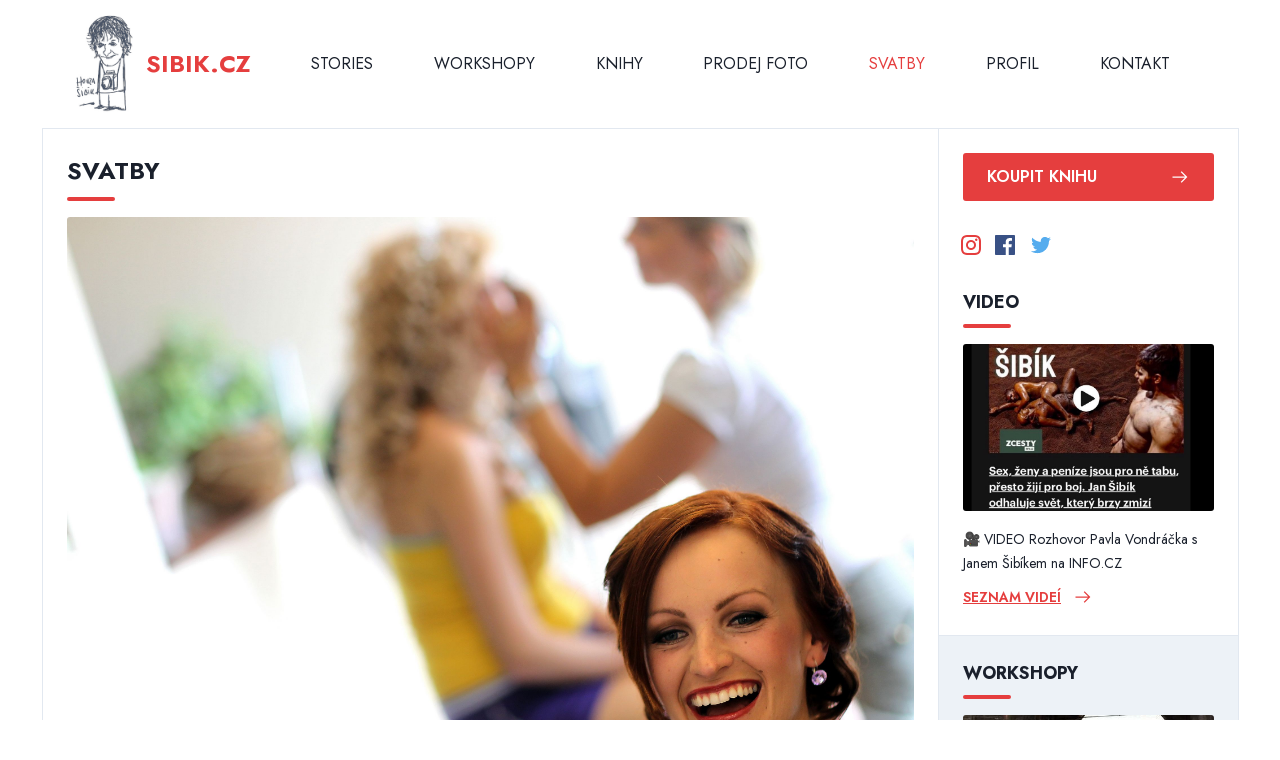

--- FILE ---
content_type: text/html; charset=utf-8
request_url: https://sibik.cz/svatby
body_size: 9420
content:
<!DOCTYPE html>
<html data-html-server-rendered="true" lang="cs" data-vue-tag="%7B%22lang%22:%7B%22ssr%22:%22cs%22%7D%7D">
  <head>
    <title>Svatby | Jan Šibík</title><meta name="gridsome:hash" content="4630d6bd81f48ea9735ab9be9fa4ef088f2428d9"><meta data-vue-tag="ssr" charset="utf-8"><meta data-vue-tag="ssr" name="generator" content="Gridsome v0.7.23"><meta data-vue-tag="ssr" data-key="viewport" name="viewport" content="width=device-width, initial-scale=1, viewport-fit=cover"><meta data-vue-tag="ssr" data-key="format-detection" name="format-detection" content="telephone=no"><meta data-vue-tag="ssr" name="googlebot" content="snippet,archive"><meta data-vue-tag="ssr" name="robots" content="index,follow"><meta data-vue-tag="ssr" name="author" content="Felix&lt;f3l1x.io&gt;,Danek&lt;kalivoda.design&gt;"><meta data-vue-tag="ssr" property="og:site_name" content="Jan Šibík - reportážní fotograf"><meta data-vue-tag="ssr" property="og:type" content="website"><meta data-vue-tag="ssr" name="preconnect" href="https://obr.vercel.app"><meta data-vue-tag="ssr" name="preconnect" href="https://ik.imagekit.io"><meta data-vue-tag="ssr" data-key="description" name="description" content="Podnikl na 250 reportážních cest do všech koutů světa. K tomu je třeba přičíst stovky reportáží, které pořídil v České republice. Dvacet let pracoval jako vedoucí fotooddělení a obrazový redaktor v časopise Reflex. Uspořádal desítky workshopů reportážní fotografie jak v České republice, tak v zahraničí. Získal nespočet fotografických cen. Byl členem poroty v řadě prestižních soutěží."><meta data-vue-tag="ssr" data-key="keywords" name="keywords" content="Jan Šibík, fotografie, repotáže, fotoreportér, svatby, prodej foto, workshopy"><link data-vue-tag="ssr" rel="stylesheet" href="https://fonts.googleapis.com/css2?family=Jost:wght@400;500;600;700&amp;display=swap"><link rel="preload" href="/assets/css/8.styles.206377af.css" as="style"><link rel="preload" href="/assets/js/app.3fab6fce.js" as="script"><link rel="preload" href="/assets/js/page--src--templates--page-vue.9547fb68.js" as="script"><link rel="prefetch" href="/assets/js/page--src--pages--404-vue.cbcb4cae.js"><link rel="prefetch" href="/assets/js/page--src--templates--detail--article-vue.00f32d76.js"><link rel="prefetch" href="/assets/js/page--src--templates--detail--book-vue.f12af2b4.js"><link rel="prefetch" href="/assets/js/page--src--templates--detail--story-vue.bfe0d841.js"><link rel="prefetch" href="/assets/js/page--src--templates--detail--wedding-vue.8ca65d9e.js"><link rel="prefetch" href="/assets/js/page--src--templates--detail--workshop-vue.252418a4.js"><link rel="stylesheet" href="/assets/css/8.styles.206377af.css"><script data-vue-tag="ssr">
      (function(c,l,a,r,i,t,y){
          c[a]=c[a]||function(){(c[a].q=c[a].q||[]).push(arguments)};
          t=l.createElement(r);t.async=1;t.src="https://www.clarity.ms/tag/"+i;
          y=l.getElementsByTagName(r)[0];y.parentNode.insertBefore(t,y);
      })(window, document, "clarity", "script", "ob9u6c376p");
    </script><noscript data-vue-tag="ssr"><style>.g-image--loading{display:none;}</style></noscript>
  </head>
  <body >
    <div data-server-rendered="true" id="app"><header class="container relative"><div class="flex items-stretch justify-between lg:px-8"><a href="/" class="z-20 flex items-center flex-shrink-0 active"><img src="/assets/img/logo@2x.0531af3b.png" class="w-10 sm:w-12 md:w-16 2xl:w-20"><h1 class="ml-2 text-lg font-bold text-red-600 uppercase sm:text-xl xl:text-2xl 2xl:text-3xl">sibik.cz</h1></a><div class="absolute top-0 left-0 z-10 block w-full pt-24 transition-all duration-150 ease-in transform bg-white shadow sm:pt-32 lg:bg-transparent lg:shadow-none lg:w-auto lg:opacity-100 lg:relative lg:z-20 lg:transition-none lg:flex lg:pt-0 lg:flex-auto -translate-y-20 pointer-events-none lg:pointer-events-auto lg:translate-y-0 opacity-0"><ul class="relative flex flex-col w-full px-2 pb-4 text-sm md:pb-6 md:px-6 lg:flex-row lg:flex lg:justify-between lg:pb-0 lg:pl-12 lg:text-base"><li class="block lg:inline-flex"><a href="/stories" class="relative items-center block px-3 py-2 uppercase transition-all rounded hover:text-red-600 focus:text-red-600 lg:inline-flex">Stories</a></li><li class="block lg:inline-flex"><a href="/workshopy" class="relative items-center block px-3 py-2 uppercase transition-all rounded hover:text-red-600 focus:text-red-600 lg:inline-flex">Workshopy</a></li><li class="block lg:inline-flex"><a href="/knihy" class="relative items-center block px-3 py-2 uppercase transition-all rounded hover:text-red-600 focus:text-red-600 lg:inline-flex">Knihy</a></li><li class="block lg:inline-flex"><a href="/prodej-foto" class="relative items-center block px-3 py-2 uppercase transition-all rounded hover:text-red-600 focus:text-red-600 lg:inline-flex">Prodej foto</a></li><li class="block lg:inline-flex"><a href="/svatby" aria-current="page" class="relative items-center block px-3 py-2 uppercase transition-all rounded hover:text-red-600 focus:text-red-600 lg:inline-flex active--exact text-red-600">Svatby</a></li><li class="block lg:inline-flex"><a href="/profil" class="relative items-center block px-3 py-2 uppercase transition-all rounded hover:text-red-600 focus:text-red-600 lg:inline-flex">Profil</a></li><li class="block lg:inline-flex"><a href="/kontakt" class="relative items-center block px-3 py-2 uppercase transition-all rounded hover:text-red-600 focus:text-red-600 lg:inline-flex">Kontakt</a></li></ul></div><div class="z-20 flex lg:hidden"><button aria-label="Menu trigger" class="flex items-center px-6 py-3 text-red-500 outline-none hover:text-red-600 focus:outline-none"><svg xmlns="http://www.w3.org/2000/svg" viewBox="0 0 16 16" width="16" height="16" fill="none" stroke="currentcolor" stroke-width="3" class="w-3 h-3 current-color block"><path d="M0 2.5 L16 2.5"></path><path d="M0 8 L16 8"></path><path d="M0 13.5 L16 13.5"></path></svg><svg xmlns="http://www.w3.org/2000/svg" viewBox="0 0 16 16" width="16" height="16" fill="none" stroke="currentcolor" stroke-width="3" class="w-3 h-3 current-color hidden"><path d="M1.0606601717798212 1.0606601717798212 L14.939339828220179 14.939339828220179"></path><path d="M14.939339828220179 1.0606601717798212 L1.0606601717798212 14.939339828220179"></path></svg></button></div><div class="absolute top-0 left-0 z-10 w-full h-full bg-white"></div><div class="fixed top-0 left-0 z-0 w-full h-full lg:hidden pointer-events-none opacity-0"></div></div></header><div class="container flex-wrap border-t lg:flex xs:border lg:border-none lg:flex-row lg:flex-no-wrap"><div class="w-full lg:w-2/3 xl:w-3/4"><div class="pt-4 lg:border lg:p-6 2xl:p-8"><div class="flex-auto"><h2 class="text-gray-900 uppercase text-lg md:text-xl xl:text-2xl font-bold">Svatby<div aria-label="hidden" class="w-8 mt-1 mb-3 bg-red-600 rounded md:mt-2 md:mb-4 md:w-12 h-2px md:h-1"></div></h2></div><div><div __typename="strapiTypes_ComponentBlocksImageSlider" _title=""><!----><div class="relative w-full mb-2 md:mb-4 xl:mb-8"><div dir="ltr" class="mb-2 md:mb-4 slick-slider slick-initialized" data-v-3d1a4f76><div class="absolute bottom-0 left-0 z-10 inline-flex items-center justify-start w-10 h-10 cursor-pointer group md:mb-1 slick-arrow slick-prev" data-v-21137603 data-v-3d1a4f76><img src="https://obr.vercel.app/line/arrow-left-solid/E53E3E" class="flex-shrink-0 w-6 h-6 transition-transform duration-150 ease-in-out transform group-hover:-translate-x-2" data-v-21137603></div><div class="slick-list" data-v-3d1a4f76><div class="slick-track" style="width:5700%;left:-100%;" data-v-e4caeaf8 data-v-3d1a4f76><div tabIndex="-1" data-index="0" aria-hidden="false" class="slick-slide slick-active slick-current" style="outline:none;width:1.7543859649122806%;position:relative;left:0px;opacity:1;transition:opacity 300ms ease, visibility 300ms ease;" data-v-e4caeaf8><div data-v-e4caeaf8><div tabIndex="-1" class="overflow-hidden align-top focus:outline-none" style="width:100%;display:inline-block;"><div class="relative flex flex-wrap items-center h-0 aspect-ratio-3/2"><img alt="" src="https://pub-2fa71e8ffa9e4064b1eac5757c2d1e31.r2.dev/felixparty/sibik/01_Svatba_T_6c9306dc56_dx-RqEVYJ.JPG?tr=w-1280" class="absolute top-0 left-0 object-cover w-full h-full align-top g-image"></div></div></div></div><div tabIndex="-1" data-index="1" aria-hidden="true" class="slick-slide" style="outline:none;width:1.7543859649122806%;position:relative;left:-1px;opacity:0;transition:opacity 300ms ease, visibility 300ms ease;" data-v-e4caeaf8><div data-v-e4caeaf8><div tabIndex="-1" class="overflow-hidden align-top focus:outline-none" style="width:100%;display:inline-block;"><div class="relative flex flex-wrap items-center h-0 aspect-ratio-3/2"><img alt="" src="https://pub-2fa71e8ffa9e4064b1eac5757c2d1e31.r2.dev/felixparty/sibik/03_Svatba_T_f5d722f196_0IT-0ksEn.JPG?tr=w-1280" class="absolute top-0 left-0 object-cover w-full h-full align-top g-image"></div></div></div></div><div tabIndex="-1" data-index="2" aria-hidden="true" class="slick-slide" style="outline:none;width:1.7543859649122806%;position:relative;left:-2px;opacity:0;transition:opacity 300ms ease, visibility 300ms ease;" data-v-e4caeaf8><div data-v-e4caeaf8><div tabIndex="-1" class="overflow-hidden align-top focus:outline-none" style="width:100%;display:inline-block;"><div class="relative flex flex-wrap items-center h-0 aspect-ratio-3/2"><img alt="" src="https://pub-2fa71e8ffa9e4064b1eac5757c2d1e31.r2.dev/felixparty/sibik/05_Svatba_T_7f694458b2_uHvm4Jrtr.JPG?tr=w-1280" class="absolute top-0 left-0 object-cover w-full h-full align-top g-image"></div></div></div></div><div tabIndex="-1" data-index="3" aria-hidden="true" class="slick-slide" style="outline:none;width:1.7543859649122806%;position:relative;left:-3px;opacity:0;transition:opacity 300ms ease, visibility 300ms ease;" data-v-e4caeaf8><div data-v-e4caeaf8><div tabIndex="-1" class="overflow-hidden align-top focus:outline-none" style="width:100%;display:inline-block;"><div class="relative flex flex-wrap items-center h-0 aspect-ratio-3/2"><img alt="" src="https://pub-2fa71e8ffa9e4064b1eac5757c2d1e31.r2.dev/felixparty/sibik/07_Svatba_T_34fc39d772_3YEKXVg-X.JPG?tr=w-1280" class="absolute top-0 left-0 object-cover w-full h-full align-top g-image"></div></div></div></div><div tabIndex="-1" data-index="4" aria-hidden="true" class="slick-slide" style="outline:none;width:1.7543859649122806%;position:relative;left:-4px;opacity:0;transition:opacity 300ms ease, visibility 300ms ease;" data-v-e4caeaf8><div data-v-e4caeaf8><div tabIndex="-1" class="overflow-hidden align-top focus:outline-none" style="width:100%;display:inline-block;"><div class="relative flex flex-wrap items-center h-0 aspect-ratio-3/2"><img alt="" src="https://pub-2fa71e8ffa9e4064b1eac5757c2d1e31.r2.dev/felixparty/sibik/03_Dan_Helena_9436e87a63_8p3ZBqiri.JPG?tr=w-1280" class="absolute top-0 left-0 object-cover w-full h-full align-top g-image"></div></div></div></div><div tabIndex="-1" data-index="5" aria-hidden="true" class="slick-slide" style="outline:none;width:1.7543859649122806%;position:relative;left:-5px;opacity:0;transition:opacity 300ms ease, visibility 300ms ease;" data-v-e4caeaf8><div data-v-e4caeaf8><div tabIndex="-1" class="overflow-hidden align-top focus:outline-none" style="width:100%;display:inline-block;"><div class="relative flex flex-wrap items-center h-0 aspect-ratio-3/2"><img alt="" src="https://pub-2fa71e8ffa9e4064b1eac5757c2d1e31.r2.dev/felixparty/sibik/02_Svatba_T_6d0e2753c1_pLbOYSYSB.JPG?tr=w-1280" class="absolute top-0 left-0 object-cover w-full h-full align-top g-image"></div></div></div></div><div tabIndex="-1" data-index="6" aria-hidden="true" class="slick-slide" style="outline:none;width:1.7543859649122806%;position:relative;left:-6px;opacity:0;transition:opacity 300ms ease, visibility 300ms ease;" data-v-e4caeaf8><div data-v-e4caeaf8><div tabIndex="-1" class="overflow-hidden align-top focus:outline-none" style="width:100%;display:inline-block;"><div class="relative flex flex-wrap items-center h-0 aspect-ratio-3/2"><img alt="" src="https://pub-2fa71e8ffa9e4064b1eac5757c2d1e31.r2.dev/felixparty/sibik/31_Dan_Helena_b0372628a8_uESGPSf9h.JPG?tr=w-1280" class="absolute top-0 left-0 object-cover w-full h-full align-top g-image"></div></div></div></div><div tabIndex="-1" data-index="7" aria-hidden="true" class="slick-slide" style="outline:none;width:1.7543859649122806%;position:relative;left:-7px;opacity:0;transition:opacity 300ms ease, visibility 300ms ease;" data-v-e4caeaf8><div data-v-e4caeaf8><div tabIndex="-1" class="overflow-hidden align-top focus:outline-none" style="width:100%;display:inline-block;"><div class="relative flex flex-wrap items-center h-0 aspect-ratio-3/2"><img alt="" src="https://pub-2fa71e8ffa9e4064b1eac5757c2d1e31.r2.dev/felixparty/sibik/02_Svatba_32fb6acf12_NDnobuovV.JPG?tr=w-1280" class="absolute top-0 left-0 object-cover w-full h-full align-top g-image"></div></div></div></div><div tabIndex="-1" data-index="8" aria-hidden="true" class="slick-slide" style="outline:none;width:1.7543859649122806%;position:relative;left:-8px;opacity:0;transition:opacity 300ms ease, visibility 300ms ease;" data-v-e4caeaf8><div data-v-e4caeaf8><div tabIndex="-1" class="overflow-hidden align-top focus:outline-none" style="width:100%;display:inline-block;"><div class="relative flex flex-wrap items-center h-0 aspect-ratio-3/2"><img alt="" src="https://pub-2fa71e8ffa9e4064b1eac5757c2d1e31.r2.dev/felixparty/sibik/10_Svatba_8a18b2e120_Q9E5XbBuj.JPG?tr=w-1280" class="absolute top-0 left-0 object-cover w-full h-full align-top g-image"></div></div></div></div><div tabIndex="-1" data-index="9" aria-hidden="true" class="slick-slide" style="outline:none;width:1.7543859649122806%;position:relative;left:-9px;opacity:0;transition:opacity 300ms ease, visibility 300ms ease;" data-v-e4caeaf8><div data-v-e4caeaf8><div tabIndex="-1" class="overflow-hidden align-top focus:outline-none" style="width:100%;display:inline-block;"><div class="relative flex flex-wrap items-center h-0 aspect-ratio-3/2"><img alt="" src="https://pub-2fa71e8ffa9e4064b1eac5757c2d1e31.r2.dev/felixparty/sibik/12_Svatba_c17c013757_DsT051tps.JPG?tr=w-1280" class="absolute top-0 left-0 object-cover w-full h-full align-top g-image"></div></div></div></div><div tabIndex="-1" data-index="10" aria-hidden="true" class="slick-slide" style="outline:none;width:1.7543859649122806%;position:relative;left:-10px;opacity:0;transition:opacity 300ms ease, visibility 300ms ease;" data-v-e4caeaf8><div data-v-e4caeaf8><div tabIndex="-1" class="overflow-hidden align-top focus:outline-none" style="width:100%;display:inline-block;"><div class="relative flex flex-wrap items-center h-0 aspect-ratio-3/2"><img alt="" src="https://pub-2fa71e8ffa9e4064b1eac5757c2d1e31.r2.dev/felixparty/sibik/26_Svatba_cfbde0a381_4wrI7R9-RD.JPG?tr=w-1280" class="absolute top-0 left-0 object-cover w-full h-full align-top g-image"></div></div></div></div><div tabIndex="-1" data-index="11" aria-hidden="true" class="slick-slide" style="outline:none;width:1.7543859649122806%;position:relative;left:-11px;opacity:0;transition:opacity 300ms ease, visibility 300ms ease;" data-v-e4caeaf8><div data-v-e4caeaf8><div tabIndex="-1" class="overflow-hidden align-top focus:outline-none" style="width:100%;display:inline-block;"><div class="relative flex flex-wrap items-center h-0 aspect-ratio-3/2"><img alt="" src="https://pub-2fa71e8ffa9e4064b1eac5757c2d1e31.r2.dev/felixparty/sibik/28_Svatba_d182f65ea3_o2IsP8Bdr6.JPG?tr=w-1280" class="absolute top-0 left-0 object-cover w-full h-full align-top g-image"></div></div></div></div><div tabIndex="-1" data-index="12" aria-hidden="true" class="slick-slide" style="outline:none;width:1.7543859649122806%;position:relative;left:-12px;opacity:0;transition:opacity 300ms ease, visibility 300ms ease;" data-v-e4caeaf8><div data-v-e4caeaf8><div tabIndex="-1" class="overflow-hidden align-top focus:outline-none" style="width:100%;display:inline-block;"><div class="relative flex flex-wrap items-center h-0 aspect-ratio-3/2"><img alt="" src="https://pub-2fa71e8ffa9e4064b1eac5757c2d1e31.r2.dev/felixparty/sibik/30_Svatba_bba08a53ff_6TDj3ouAL_.JPG?tr=w-1280" class="absolute top-0 left-0 object-cover w-full h-full align-top g-image"></div></div></div></div><div tabIndex="-1" data-index="13" aria-hidden="true" class="slick-slide" style="outline:none;width:1.7543859649122806%;position:relative;left:-13px;opacity:0;transition:opacity 300ms ease, visibility 300ms ease;" data-v-e4caeaf8><div data-v-e4caeaf8><div tabIndex="-1" class="overflow-hidden align-top focus:outline-none" style="width:100%;display:inline-block;"><div class="relative flex flex-wrap items-center h-0 aspect-ratio-3/2"><img alt="" src="https://pub-2fa71e8ffa9e4064b1eac5757c2d1e31.r2.dev/felixparty/sibik/31_Svatba_c0cd67f97c_O7KzzR2Gk.JPG?tr=w-1280" class="absolute top-0 left-0 object-cover w-full h-full align-top g-image"></div></div></div></div><div tabIndex="-1" data-index="14" aria-hidden="true" class="slick-slide" style="outline:none;width:1.7543859649122806%;position:relative;left:-14px;opacity:0;transition:opacity 300ms ease, visibility 300ms ease;" data-v-e4caeaf8><div data-v-e4caeaf8><div tabIndex="-1" class="overflow-hidden align-top focus:outline-none" style="width:100%;display:inline-block;"><div class="relative flex flex-wrap items-center h-0 aspect-ratio-3/2"><img alt="" src="https://pub-2fa71e8ffa9e4064b1eac5757c2d1e31.r2.dev/felixparty/sibik/32_Svatba_1a37ff5040_Hp_-qIQt6.JPG?tr=w-1280" class="absolute top-0 left-0 object-cover w-full h-full align-top g-image"></div></div></div></div><div tabIndex="-1" data-index="15" aria-hidden="true" class="slick-slide" style="outline:none;width:1.7543859649122806%;position:relative;left:-15px;opacity:0;transition:opacity 300ms ease, visibility 300ms ease;" data-v-e4caeaf8><div data-v-e4caeaf8><div tabIndex="-1" class="overflow-hidden align-top focus:outline-none" style="width:100%;display:inline-block;"><div class="relative flex flex-wrap items-center h-0 aspect-ratio-3/2"><img alt="" src="https://pub-2fa71e8ffa9e4064b1eac5757c2d1e31.r2.dev/felixparty/sibik/34_Svatba_c304a75aa5_91m00PKn7.JPG?tr=w-1280" class="absolute top-0 left-0 object-cover w-full h-full align-top g-image"></div></div></div></div><div tabIndex="-1" data-index="16" aria-hidden="true" class="slick-slide" style="outline:none;width:1.7543859649122806%;position:relative;left:-16px;opacity:0;transition:opacity 300ms ease, visibility 300ms ease;" data-v-e4caeaf8><div data-v-e4caeaf8><div tabIndex="-1" class="overflow-hidden align-top focus:outline-none" style="width:100%;display:inline-block;"><div class="relative flex flex-wrap items-center h-0 aspect-ratio-3/2"><img alt="" src="https://pub-2fa71e8ffa9e4064b1eac5757c2d1e31.r2.dev/felixparty/sibik/35_Svatba_dc7d23fbd7_Ts2ihjW7W.JPG?tr=w-1280" class="absolute top-0 left-0 object-cover w-full h-full align-top g-image"></div></div></div></div><div tabIndex="-1" data-index="17" aria-hidden="true" class="slick-slide" style="outline:none;width:1.7543859649122806%;position:relative;left:-17px;opacity:0;transition:opacity 300ms ease, visibility 300ms ease;" data-v-e4caeaf8><div data-v-e4caeaf8><div tabIndex="-1" class="overflow-hidden align-top focus:outline-none" style="width:100%;display:inline-block;"><div class="relative flex flex-wrap items-center h-0 aspect-ratio-3/2"><img alt="" src="https://pub-2fa71e8ffa9e4064b1eac5757c2d1e31.r2.dev/felixparty/sibik/44_Svatba_05f23b1341_VRSioNbf-0.JPG?tr=w-1280" class="absolute top-0 left-0 object-cover w-full h-full align-top g-image"></div></div></div></div><div tabIndex="-1" data-index="18" aria-hidden="true" class="slick-slide" style="outline:none;width:1.7543859649122806%;position:relative;left:-18px;opacity:0;transition:opacity 300ms ease, visibility 300ms ease;" data-v-e4caeaf8><div data-v-e4caeaf8><div tabIndex="-1" class="overflow-hidden align-top focus:outline-none" style="width:100%;display:inline-block;"><div class="relative flex flex-wrap items-center h-0 aspect-ratio-3/2"><img alt="" src="https://pub-2fa71e8ffa9e4064b1eac5757c2d1e31.r2.dev/felixparty/sibik/43_Svatba_dc15132ace_NQ4h-cBsQv.JPG?tr=w-1280" class="absolute top-0 left-0 object-cover w-full h-full align-top g-image"></div></div></div></div><div tabIndex="-1" data-index="19" aria-hidden="true" class="slick-slide" style="outline:none;width:1.7543859649122806%;position:relative;left:-19px;opacity:0;transition:opacity 300ms ease, visibility 300ms ease;" data-v-e4caeaf8><div data-v-e4caeaf8><div tabIndex="-1" class="overflow-hidden align-top focus:outline-none" style="width:100%;display:inline-block;"><div class="relative flex flex-wrap items-center h-0 aspect-ratio-3/2"><img alt="" src="https://pub-2fa71e8ffa9e4064b1eac5757c2d1e31.r2.dev/felixparty/sibik/46_Svatba_71f6de4473_vUO2frd-mz.JPG?tr=w-1280" class="absolute top-0 left-0 object-cover w-full h-full align-top g-image"></div></div></div></div><div tabIndex="-1" data-index="20" aria-hidden="true" class="slick-slide" style="outline:none;width:1.7543859649122806%;position:relative;left:-20px;opacity:0;transition:opacity 300ms ease, visibility 300ms ease;" data-v-e4caeaf8><div data-v-e4caeaf8><div tabIndex="-1" class="overflow-hidden align-top focus:outline-none" style="width:100%;display:inline-block;"><div class="relative flex flex-wrap items-center h-0 aspect-ratio-3/2"><img alt="" src="https://pub-2fa71e8ffa9e4064b1eac5757c2d1e31.r2.dev/felixparty/sibik/42_Svatba_42a7cac3f5_2xBO5iPKwt.JPG?tr=w-1280" class="absolute top-0 left-0 object-cover w-full h-full align-top g-image"></div></div></div></div><div tabIndex="-1" data-index="21" aria-hidden="true" class="slick-slide" style="outline:none;width:1.7543859649122806%;position:relative;left:-21px;opacity:0;transition:opacity 300ms ease, visibility 300ms ease;" data-v-e4caeaf8><div data-v-e4caeaf8><div tabIndex="-1" class="overflow-hidden align-top focus:outline-none" style="width:100%;display:inline-block;"><div class="relative flex flex-wrap items-center h-0 aspect-ratio-3/2"><img alt="" src="https://pub-2fa71e8ffa9e4064b1eac5757c2d1e31.r2.dev/felixparty/sibik/54_Svatba_1801f1d3e4_TEzTXavqvH.JPG?tr=w-1280" class="absolute top-0 left-0 object-cover w-full h-full align-top g-image"></div></div></div></div><div tabIndex="-1" data-index="22" aria-hidden="true" class="slick-slide" style="outline:none;width:1.7543859649122806%;position:relative;left:-22px;opacity:0;transition:opacity 300ms ease, visibility 300ms ease;" data-v-e4caeaf8><div data-v-e4caeaf8><div tabIndex="-1" class="overflow-hidden align-top focus:outline-none" style="width:100%;display:inline-block;"><div class="relative flex flex-wrap items-center h-0 aspect-ratio-3/2"><img alt="" src="https://pub-2fa71e8ffa9e4064b1eac5757c2d1e31.r2.dev/felixparty/sibik/61_Svatba_d473d049d8_osUbH2TE3a.JPG?tr=w-1280" class="absolute top-0 left-0 object-cover w-full h-full align-top g-image"></div></div></div></div><div tabIndex="-1" data-index="23" aria-hidden="true" class="slick-slide" style="outline:none;width:1.7543859649122806%;position:relative;left:-23px;opacity:0;transition:opacity 300ms ease, visibility 300ms ease;" data-v-e4caeaf8><div data-v-e4caeaf8><div tabIndex="-1" class="overflow-hidden align-top focus:outline-none" style="width:100%;display:inline-block;"><div class="relative flex flex-wrap items-center h-0 aspect-ratio-3/2"><img alt="" src="https://pub-2fa71e8ffa9e4064b1eac5757c2d1e31.r2.dev/felixparty/sibik/57_Svatba_3aa96c4316_OsY4_7XuKn.JPG?tr=w-1280" class="absolute top-0 left-0 object-cover w-full h-full align-top g-image"></div></div></div></div><div tabIndex="-1" data-index="24" aria-hidden="true" class="slick-slide" style="outline:none;width:1.7543859649122806%;position:relative;left:-24px;opacity:0;transition:opacity 300ms ease, visibility 300ms ease;" data-v-e4caeaf8><div data-v-e4caeaf8><div tabIndex="-1" class="overflow-hidden align-top focus:outline-none" style="width:100%;display:inline-block;"><div class="relative flex flex-wrap items-center h-0 aspect-ratio-3/2"><img alt="" src="https://pub-2fa71e8ffa9e4064b1eac5757c2d1e31.r2.dev/felixparty/sibik/63_Svatba_4ca65ec7fa_XIPh9nAIC.JPG?tr=w-1280" class="absolute top-0 left-0 object-cover w-full h-full align-top g-image"></div></div></div></div><div tabIndex="-1" data-index="25" aria-hidden="true" class="slick-slide" style="outline:none;width:1.7543859649122806%;position:relative;left:-25px;opacity:0;transition:opacity 300ms ease, visibility 300ms ease;" data-v-e4caeaf8><div data-v-e4caeaf8><div tabIndex="-1" class="overflow-hidden align-top focus:outline-none" style="width:100%;display:inline-block;"><div class="relative flex flex-wrap items-center h-0 aspect-ratio-3/2"><img alt="" src="https://pub-2fa71e8ffa9e4064b1eac5757c2d1e31.r2.dev/felixparty/sibik/65_Svatba_6bcfe6bf17_WEWUMLgBN.JPG?tr=w-1280" class="absolute top-0 left-0 object-cover w-full h-full align-top g-image"></div></div></div></div><div tabIndex="-1" data-index="26" aria-hidden="true" class="slick-slide" style="outline:none;width:1.7543859649122806%;position:relative;left:-26px;opacity:0;transition:opacity 300ms ease, visibility 300ms ease;" data-v-e4caeaf8><div data-v-e4caeaf8><div tabIndex="-1" class="overflow-hidden align-top focus:outline-none" style="width:100%;display:inline-block;"><div class="relative flex flex-wrap items-center h-0 aspect-ratio-3/2"><img alt="" src="https://pub-2fa71e8ffa9e4064b1eac5757c2d1e31.r2.dev/felixparty/sibik/72_Svatba_8ea8dd0c51_5ESXUwklsU.JPG?tr=w-1280" class="absolute top-0 left-0 object-cover w-full h-full align-top g-image"></div></div></div></div><div tabIndex="-1" data-index="27" aria-hidden="true" class="slick-slide" style="outline:none;width:1.7543859649122806%;position:relative;left:-27px;opacity:0;transition:opacity 300ms ease, visibility 300ms ease;" data-v-e4caeaf8><div data-v-e4caeaf8><div tabIndex="-1" class="overflow-hidden align-top focus:outline-none" style="width:100%;display:inline-block;"><div class="relative flex flex-wrap items-center h-0 aspect-ratio-3/2"><img alt="" src="https://pub-2fa71e8ffa9e4064b1eac5757c2d1e31.r2.dev/felixparty/sibik/71_Svatba_c003d0dd5c_cNAcRyBlHG.JPG?tr=w-1280" class="absolute top-0 left-0 object-cover w-full h-full align-top g-image"></div></div></div></div></div></div><div class="absolute bottom-0 right-0 z-10 inline-flex items-center justify-end w-10 h-10 cursor-pointer group md:mb-1 slick-arrow slick-next" data-v-21137603 data-v-3d1a4f76><img src="https://obr.vercel.app/line/arrow-right-solid/E53E3E" class="flex-shrink-0 w-6 h-6 transition-transform duration-150 ease-in-out transform group-hover:translate-x-2" data-v-21137603></div><ul class="slick-dots" style="display:block;" data-v-3d1a4f76><li class="slick-active"><div class="w-2 h-2 bg-gray-300 rounded-full md:mb-1"></div></li><li><div class="w-2 h-2 bg-gray-300 rounded-full md:mb-1"></div></li><li><div class="w-2 h-2 bg-gray-300 rounded-full md:mb-1"></div></li><li><div class="w-2 h-2 bg-gray-300 rounded-full md:mb-1"></div></li><li><div class="w-2 h-2 bg-gray-300 rounded-full md:mb-1"></div></li><li><div class="w-2 h-2 bg-gray-300 rounded-full md:mb-1"></div></li><li><div class="w-2 h-2 bg-gray-300 rounded-full md:mb-1"></div></li><li><div class="w-2 h-2 bg-gray-300 rounded-full md:mb-1"></div></li><li><div class="w-2 h-2 bg-gray-300 rounded-full md:mb-1"></div></li><li><div class="w-2 h-2 bg-gray-300 rounded-full md:mb-1"></div></li><li><div class="w-2 h-2 bg-gray-300 rounded-full md:mb-1"></div></li><li><div class="w-2 h-2 bg-gray-300 rounded-full md:mb-1"></div></li><li><div class="w-2 h-2 bg-gray-300 rounded-full md:mb-1"></div></li><li><div class="w-2 h-2 bg-gray-300 rounded-full md:mb-1"></div></li><li><div class="w-2 h-2 bg-gray-300 rounded-full md:mb-1"></div></li><li><div class="w-2 h-2 bg-gray-300 rounded-full md:mb-1"></div></li><li><div class="w-2 h-2 bg-gray-300 rounded-full md:mb-1"></div></li><li><div class="w-2 h-2 bg-gray-300 rounded-full md:mb-1"></div></li><li><div class="w-2 h-2 bg-gray-300 rounded-full md:mb-1"></div></li><li><div class="w-2 h-2 bg-gray-300 rounded-full md:mb-1"></div></li><li><div class="w-2 h-2 bg-gray-300 rounded-full md:mb-1"></div></li><li><div class="w-2 h-2 bg-gray-300 rounded-full md:mb-1"></div></li><li><div class="w-2 h-2 bg-gray-300 rounded-full md:mb-1"></div></li><li><div class="w-2 h-2 bg-gray-300 rounded-full md:mb-1"></div></li><li><div class="w-2 h-2 bg-gray-300 rounded-full md:mb-1"></div></li><li><div class="w-2 h-2 bg-gray-300 rounded-full md:mb-1"></div></li><li><div class="w-2 h-2 bg-gray-300 rounded-full md:mb-1"></div></li><li><div class="w-2 h-2 bg-gray-300 rounded-full md:mb-1"></div></li></ul></div></div></div><div __typename="strapiTypes_ComponentBlocksText" class="mb-2 prose-sm prose xl:prose max-w-none xl:max-w-none md:mb-4"><div><h3><span style="color:hsl(211,78%,32%);"><strong>SVATBA OD JANA ŠIBÍKA</strong></span></h3><p><strong>Jak to začalo?</strong><br>Svatby jsem začal fotografovat asi před 25 roky výhradně svým kamarádům. Jedním z&nbsp;prvních byl Honza Hřebejk, Jaroslav Bosák nebo Dan Hrubý. Fotografovat svatbu Tomáši Třeštíkovi se mě moc nechtělo, ale nakonec jsem se nechal přemluvit. Bylo mě totiž jasné<span style="color:#2C2F3B;">, že se mě pod prsty bude dívat jeho maminka Helena, královna českého sběrného dokumentu. „Cítil jsem, že mě i&nbsp;přes slzy dojetí průběžně pozoruje, a sleduje, jaké volím záběry.“ S výsledkem byla ale velmi spokojená :-).&nbsp;</span></p><p><span style="color:#2C2F3B;"><strong>Styl</strong></span><br><span style="color:#2C2F3B;">Fotografuji převážně reportážním způsobem, snažím se zachytit jedinečnou atmosféru pro Vás tak významného dne. Fotografuji přípravy, česání a malování nevěsty, přes obřad, oběd až po začátek večerní párty (pokud se pořádá). Součástí focení je i&nbsp;</span>stylizované skupinové foto i skupinky (pokud si to přejete) a portrétní fotografie novomanželů. Zakázky na fotografování pouze obřadu nepřijímám, jelikož kvalitní práce potřebuje čas a toho je při svatebním obřadu málo. I přes svoji značnou časovou vytíženost jsem celkem nafotografoval více než stovku svateb.</p><p><strong>Čas</strong><br>Většinou začínám fotografovat 2-3 hodiny před obřadem v&nbsp;místě, kde se připravuje nevěsta a končím okolo 18 – 20:00 hod, záleží na tom, v kolik hodin začíná obřad. Pokud je to jen trochu možné, stážím se zůstat do prvého manželského tance.</p><p><strong>Zpracování a předání</strong><br>Ze&nbsp;stovek záběrů Vám vyberu a ve photoshopu barevně upravím 130 – 180 fotografií. Garantuji, že to stihnu do&nbsp; 48 hodin. Fotografie pak pošlu mailem přes <a href="https://www.uschovna.cz"><span style="color:hsl(0,76%,57%);"><strong>uschovnu</strong></span></a><span style="color:hsl(0,76%,57%);"><strong>.</strong></span></p><p><strong>Za kolik?</strong><br>Cena za celodenní fotografování a úpravu vybraných fotografií je 30 tis.&nbsp;<br>Doprava na místo svatby v ČR je zahrnuta v ceně<br>V&nbsp;případě dalších dotazů mě kontaktujte <a href="mailto:sibik@volny.cz"><span style="color:hsl(0,76%,57%);"><strong>mailem</strong></span></a> nebo zavolejte: <span style="color:hsl(0,76%,57%);"><strong>+420 602 342 968</strong></span></p></div></div></div></div><div class="pt-4 lg:p-6 2xl:p-8"><div><div __typename="strapiTypes_ComponentBlocksWeddingList" _title="UKÁZKY SVATEB"><a href="/svatby" aria-current="page" class="active--exact active"><div><h3 class="text-gray-900 uppercase text-lg md:text-xl xl:text-2xl font-bold">UKÁZKY SVATEB<div aria-label="hidden" class="w-8 mt-1 mb-3 bg-red-600 rounded md:mt-2 md:mb-4 md:w-12 h-2px md:h-1"></div></h3></div></a><div class="flex flex-wrap items-stretch -mx-2"><div class="flex items-stretch w-full px-2 mb-2 xs:w-1/2 md:mb-4"><article class="flex flex-col w-full mb-2 md:mb-4"><div><a href="/svatby/svatba-dana-a-helena" class="relative block w-full mb-2 overflow-hidden rounded md:mb-4 group aspect-ratio-3/2 cursor-pointer"><img src="https://pub-2fa71e8ffa9e4064b1eac5757c2d1e31.r2.dev/felixparty/sibik/28_Dan_Helena_d246977e1e_m1I-ALOzL.JPG?tr=w-640" title="https://pub-2fa71e8ffa9e4064b1eac5757c2d1e31.r2.dev/felixparty/sibik/28_Dan_Helena_d246977e1e_m1I-ALOzL.JPG" alt="https://pub-2fa71e8ffa9e4064b1eac5757c2d1e31.r2.dev/felixparty/sibik/28_Dan_Helena_d246977e1e_m1I-ALOzL.JPG" loading="lazy" class="w-full transition-transform duration-150 ease-in-out transform group-hover:scale-105 absolute top-0 left-0 object-cover h-full"></a></div><h2 class="font-medium xl:text-xl"><a href="/svatby/svatba-dana-a-helena">Svatba Dana a Helena</a></h2><!----><div class="mt-auto -mx-4 -mb-2"><a href="/svatby/svatba-dana-a-helena" class="relative inline-flex text-sm flex-auto items-center justify-between px-4 py-3 font-semibold leading-4 text-red-600 underline uppercase transition duration-150 ease-in-out hover:no-underline focus:outline-none group"><span class="order-2">
    Prohlédnout
  </span><img src="https://obr.vercel.app/line/arrow-right-solid/E53E3E" class="relative flex-shrink-0 w-5 h-5 ml-3 transition-transform duration-150 ease-in-out transform group-hover:translate-x-2 order-3"></a></div></article></div><div class="flex items-stretch w-full px-2 mb-2 xs:w-1/2 md:mb-4"><article class="flex flex-col w-full mb-2 md:mb-4"><div><a href="/svatby/svatba-tomase-a-radky" class="relative block w-full mb-2 overflow-hidden rounded md:mb-4 group aspect-ratio-3/2 cursor-pointer"><img src="https://pub-2fa71e8ffa9e4064b1eac5757c2d1e31.r2.dev/felixparty/sibik/IMG_7587_6943a6681b_q9H2uPZDj.JPG?tr=w-640" title="https://pub-2fa71e8ffa9e4064b1eac5757c2d1e31.r2.dev/felixparty/sibik/IMG_7587_6943a6681b_q9H2uPZDj.JPG" alt="https://pub-2fa71e8ffa9e4064b1eac5757c2d1e31.r2.dev/felixparty/sibik/IMG_7587_6943a6681b_q9H2uPZDj.JPG" loading="lazy" class="w-full transition-transform duration-150 ease-in-out transform group-hover:scale-105 absolute top-0 left-0 object-cover h-full"></a></div><h2 class="font-medium xl:text-xl"><a href="/svatby/svatba-tomase-a-radky">Svatba Tomáše a Radky</a></h2><!----><div class="mt-auto -mx-4 -mb-2"><a href="/svatby/svatba-tomase-a-radky" class="relative inline-flex text-sm flex-auto items-center justify-between px-4 py-3 font-semibold leading-4 text-red-600 underline uppercase transition duration-150 ease-in-out hover:no-underline focus:outline-none group"><span class="order-2">
    Prohlédnout
  </span><img src="https://obr.vercel.app/line/arrow-right-solid/E53E3E" class="relative flex-shrink-0 w-5 h-5 ml-3 transition-transform duration-150 ease-in-out transform group-hover:translate-x-2 order-3"></a></div></article></div><div class="flex items-stretch w-full px-2 mb-2 xs:w-1/2 md:mb-4"><article class="flex flex-col w-full mb-2 md:mb-4"><div><a href="/svatby/svatba-na-orave" class="relative block w-full mb-2 overflow-hidden rounded md:mb-4 group aspect-ratio-3/2 cursor-pointer"><img src="https://pub-2fa71e8ffa9e4064b1eac5757c2d1e31.r2.dev/felixparty/sibik/28_Orava_896e98f704_MMJuR_4y5w.JPG?tr=w-640" title="https://pub-2fa71e8ffa9e4064b1eac5757c2d1e31.r2.dev/felixparty/sibik/28_Orava_896e98f704_MMJuR_4y5w.JPG" alt="https://pub-2fa71e8ffa9e4064b1eac5757c2d1e31.r2.dev/felixparty/sibik/28_Orava_896e98f704_MMJuR_4y5w.JPG" loading="lazy" class="w-full transition-transform duration-150 ease-in-out transform group-hover:scale-105 absolute top-0 left-0 object-cover h-full"></a></div><h2 class="font-medium xl:text-xl"><a href="/svatby/svatba-na-orave">Svatba na Oravě</a></h2><!----><div class="mt-auto -mx-4 -mb-2"><a href="/svatby/svatba-na-orave" class="relative inline-flex text-sm flex-auto items-center justify-between px-4 py-3 font-semibold leading-4 text-red-600 underline uppercase transition duration-150 ease-in-out hover:no-underline focus:outline-none group"><span class="order-2">
    Prohlédnout
  </span><img src="https://obr.vercel.app/line/arrow-right-solid/E53E3E" class="relative flex-shrink-0 w-5 h-5 ml-3 transition-transform duration-150 ease-in-out transform group-hover:translate-x-2 order-3"></a></div></article></div><div class="flex items-stretch w-full px-2 mb-2 xs:w-1/2 md:mb-4"><article class="flex flex-col w-full mb-2 md:mb-4"><div><a href="/svatby/svatba-petra-a-ireny" class="relative block w-full mb-2 overflow-hidden rounded md:mb-4 group aspect-ratio-3/2 cursor-pointer"><img src="https://pub-2fa71e8ffa9e4064b1eac5757c2d1e31.r2.dev/felixparty/sibik/Svatba_Petr_01_64cd029a88_SMOlVHX8d.JPG?tr=w-640" title="https://pub-2fa71e8ffa9e4064b1eac5757c2d1e31.r2.dev/felixparty/sibik/Svatba_Petr_01_64cd029a88_SMOlVHX8d.JPG" alt="https://pub-2fa71e8ffa9e4064b1eac5757c2d1e31.r2.dev/felixparty/sibik/Svatba_Petr_01_64cd029a88_SMOlVHX8d.JPG" loading="lazy" class="w-full transition-transform duration-150 ease-in-out transform group-hover:scale-105 absolute top-0 left-0 object-cover h-full"></a></div><h2 class="font-medium xl:text-xl"><a href="/svatby/svatba-petra-a-ireny">Svatba Petra a Ireny</a></h2><!----><div class="mt-auto -mx-4 -mb-2"><a href="/svatby/svatba-petra-a-ireny" class="relative inline-flex text-sm flex-auto items-center justify-between px-4 py-3 font-semibold leading-4 text-red-600 underline uppercase transition duration-150 ease-in-out hover:no-underline focus:outline-none group"><span class="order-2">
    Prohlédnout
  </span><img src="https://obr.vercel.app/line/arrow-right-solid/E53E3E" class="relative flex-shrink-0 w-5 h-5 ml-3 transition-transform duration-150 ease-in-out transform group-hover:translate-x-2 order-3"></a></div></article></div></div></div><div><div><h3 class="text-gray-900 uppercase text-lg md:text-xl xl:text-2xl font-bold">Napište mě, pokud máte nějaký dotaz.<div aria-label="hidden" class="w-8 mt-1 mb-3 bg-red-600 rounded md:mt-2 md:mb-4 md:w-12 h-2px md:h-1"></div></h3></div><!----><form class="flex flex-col flex-wrap w-full"><div class="flex flex-row flex-wrap md:-mx-2 lg:w-3/4"><div class="w-full mb-2 md:w-1/2 md:px-2 md:mb-4"><input name="name" type="text" placeholder="Vaše jméno" class="w-full form-input"></div><div class="w-full mb-2 md:w-1/2 md:px-2 md:mb-4"><input name="email" type="email" placeholder="Vaš e-mail" class="w-full form-input"></div></div><textarea name="text" rows="6" class="mb-2 form-textarea md:mb-4"></textarea><div type="submit" class="flex flex-col items-end justify-end w-full mb-2 md:mb-4"><button target="_blank" class="relative inline-flex text-sm xl:text-base flex-auto items-center justify-between px-4 py-3 font-semibold leading-4 text-sm text-white uppercase transition duration-150 ease-in-out rounded text-blue-700 border border-blue-700 focus:outline-none hover:bg-blue-700 hover:text-white group"><span class="order-2"> Odeslat </span><span class="relative flex-shrink-0 w-5 h-5 ml-3 transition-transform duration-150 ease-in-out transform group-hover:translate-x-2 order-3"><img src="https://obr.vercel.app/line/arrow-right-solid/125091" class="relative flex-shrink-0 w-5 h-5 transition-opacity duration-150 ease-in-out opacity-100 group-hover:opacity-0"><img src="https://obr.vercel.app/line/arrow-right-solid/ffffff" class="absolute top-0 left-0 flex-shrink-0 w-5 h-5 transition-opacity duration-150 ease-in-out opacity-0 group-hover:opacity-100"></span></button></div></form></div></div></div></div><div class="flex flex-col min-h-0 xl:flex-shrink-0 lg:w-1/3 xl:w-1/4"><aside><div class="min-h-0 px-4 py-4 -mx-4 border-t lg:border md:-mx-6 lg:-mx-px md:px-6 md:pt-6 2xl:px-8 2xl:pt-8"><div class="flex w-full mb-4 md:mb-6 xl:mb-8"><a href="/knihy" class="relative inline-flex text-sm xl:text-base flex-auto items-center justify-between px-6 py-3 font-semibold leading-6 text-white uppercase transition duration-150 ease-in-out bg-red-600 rounded hover:bg-red-700 focus:outline-none group"><span class="order-2"> Koupit knihu </span><img src="https://obr.vercel.app/line/arrow-right-solid/ffffff" class="relative flex-shrink-0 w-5 h-5 ml-3 transition-transform duration-150 ease-in-out transform group-hover:translate-x-2 order-3"></a></div><div class="flex items-center w-full"><a href="https://www.instagram.com/jansibik" target="_blank" class="mr-3 -ml-1"><img src="https://obr.vercel.app/remix/logos/instagram-line/E53E3E" alt class="w-6 h-6"></a><a href="https://www.facebook.com/Jan.sibik2" target="_blank" class="mr-4"><img src="https://obr.vercel.app/svgporn/facebook" alt class="w-5 h-5"></a><a href="https://twitter.com/JanSibik" target="_blank"><img src="https://obr.vercel.app/svgporn/twitter" alt class="w-5 h-5"></a></div><div><div class="mt-4 lg:mt-8"><h3 class="text-gray-900 uppercase md:text-lg font-bold"> VIDEO <div aria-label="hidden" class="w-8 mt-1 mb-3 bg-red-600 rounded md:mt-2 md:mb-4 md:w-12 h-2px md:h-1"></div></h3></div><div class="flex flex-wrap"><div class="w-full sm:w-1/2 lg:w-full sm:pr-4 lg:pr-0"><div><a href="/aktuality/video-infocz-fascinujici-kusti" class="relative block w-full mb-2 overflow-hidden rounded md:mb-4 group aspect-ratio-3/2"><img src="https://pub-2fa71e8ffa9e4064b1eac5757c2d1e31.r2.dev/strapi/Snapseed_3_35b4a2e289.jpeg?tr=w-640" title="VIDEO INFO.CZ - FASCINUJÍCÍ KUŠTI" alt="VIDEO INFO.CZ - FASCINUJÍCÍ KUŠTI" loading="lazy" class="w-full absolute top-0 left-0 object-cover h-full"></a></div></div><div class="w-full sm:w-1/2 sm:pl-4 lg:w-full lg:pl-0"><div class="prose-sm prose">🎥  VIDEO Rozhovor Pavla Vondráčka s Janem Šibíkem na INFO.CZ</div><div type="" class="-mx-4"><a href="/aktuality" class="relative inline-flex text-sm flex-auto items-center justify-between px-4 py-3 font-semibold leading-4 text-red-600 underline uppercase transition duration-150 ease-in-out hover:no-underline focus:outline-none group"><span class="order-2"> Seznam videí </span><img src="https://obr.vercel.app/line/arrow-right-solid/E53E3E" class="relative flex-shrink-0 w-5 h-5 ml-3 transition-transform duration-150 ease-in-out transform group-hover:translate-x-2 order-3"></a></div></div></div></div></div><div class="px-4 pt-4 -mx-4 bg-gray-200 border-t lg:border md:-mx-6 lg:-mx-px md:px-6 md:pt-6 lg:-mt-px 2xl:px-8 2xl:pt-8"><div><h3 class="text-gray-900 uppercase md:text-lg font-bold"> Workshopy <div aria-label="hidden" class="w-8 mt-1 mb-3 bg-red-600 rounded md:mt-2 md:mb-4 md:w-12 h-2px md:h-1"></div></h3></div><div class="flex flex-wrap -mx-2 md:-mx-4"><div class="w-full px-2 mb-4 md:px-4 xs:w-1/2 lg:w-full"><article class="flex flex-col w-full mb-2 md:mb-4"><div><a href="/workshopy/workshop-digital" class="relative block w-full mb-2 overflow-hidden rounded md:mb-4 group aspect-ratio-square cursor-pointer"><img src="https://pub-2fa71e8ffa9e4064b1eac5757c2d1e31.r2.dev/felixparty/sibik/workshop_People_e7ead32f27_C2sBZlJMQ.jpg?tr=w-640" title="WORKSHOP DIGITÁL" alt="WORKSHOP DIGITÁL" loading="lazy" class="w-full transition-transform duration-150 ease-in-out transform group-hover:scale-105 absolute top-0 left-0 object-cover h-full"></a></div><h2 class="font-bold xl:text-base text-blue-700"><a href="/workshopy/workshop-digital">WORKSHOP DIGITÁL</a></h2><div class="mb-1 prose-sm prose xl:prose"><p>
            Nejpopulárnější jednodenní workshop, jímž prošly stovky účastníků<br><strong>Cena: 3 900 Kč</strong></p></div><div class="mt-auto -mx-4 -mb-2"><a href="/workshopy/workshop-digital" class="relative inline-flex text-sm flex-auto items-center justify-between px-4 py-3 font-semibold leading-4 text-red-600 underline uppercase transition duration-150 ease-in-out hover:no-underline focus:outline-none group"><span class="order-2">
    Přihlásit
  </span><img src="https://obr.vercel.app/line/arrow-right-solid/E53E3E" class="relative flex-shrink-0 w-5 h-5 ml-3 transition-transform duration-150 ease-in-out transform group-hover:translate-x-2 order-3"></a></div></article></div><div class="w-full px-2 mb-4 md:px-4 xs:w-1/2 lg:w-full"><article class="flex flex-col w-full mb-2 md:mb-4"><div><a href="/workshopy/workshop-fotime-mobilem" class="relative block w-full mb-2 overflow-hidden rounded md:mb-4 group aspect-ratio-square cursor-pointer"><img src="https://pub-2fa71e8ffa9e4064b1eac5757c2d1e31.r2.dev/felixparty/sibik/02_Workshop_Mobil_70803a8e76__w3-tcPuF.JPG?tr=w-640" title="WORKSHOP FOTÍME MOBILEM" alt="WORKSHOP FOTÍME MOBILEM" loading="lazy" class="w-full transition-transform duration-150 ease-in-out transform group-hover:scale-105 absolute top-0 left-0 object-cover h-full"></a></div><h2 class="font-bold xl:text-base text-blue-700"><a href="/workshopy/workshop-fotime-mobilem">WORKSHOP FOTÍME MOBILEM</a></h2><div class="mb-1 prose-sm prose xl:prose"><p>
            Originální dárek pro všechny, kteří chtějí zdokonalit fotografováním mobilem.<br><strong>Cena: 3 200 Kč</strong></p></div><div class="mt-auto -mx-4 -mb-2"><a href="/workshopy/workshop-fotime-mobilem" class="relative inline-flex text-sm flex-auto items-center justify-between px-4 py-3 font-semibold leading-4 text-red-600 underline uppercase transition duration-150 ease-in-out hover:no-underline focus:outline-none group"><span class="order-2">
    Přihlásit
  </span><img src="https://obr.vercel.app/line/arrow-right-solid/E53E3E" class="relative flex-shrink-0 w-5 h-5 ml-3 transition-transform duration-150 ease-in-out transform group-hover:translate-x-2 order-3"></a></div></article></div><div class="w-full px-2 mb-4 md:px-4 xs:w-1/2 lg:w-full"><article class="flex flex-col w-full mb-2 md:mb-4"><div><a href="/workshopy/individualni-workshop" class="relative block w-full mb-2 overflow-hidden rounded md:mb-4 group aspect-ratio-square cursor-pointer"><img src="https://pub-2fa71e8ffa9e4064b1eac5757c2d1e31.r2.dev/felixparty/sibik/s7_da78e986aa_dMQB94f-K.jpg?tr=w-640" title="INDIVIDUÁLNÍ WORKSHOP" alt="INDIVIDUÁLNÍ WORKSHOP" loading="lazy" class="w-full transition-transform duration-150 ease-in-out transform group-hover:scale-105 absolute top-0 left-0 object-cover h-full"></a></div><h2 class="font-bold xl:text-base text-blue-700"><a href="/workshopy/individualni-workshop">INDIVIDUÁLNÍ WORKSHOP</a></h2><div class="mb-1 prose-sm prose xl:prose"><p>
            Individuální pětihodinový workshop pro 1-3 zájemce<br><strong>Cena: od 12 000 Kč</strong></p></div><div class="mt-auto -mx-4 -mb-2"><a href="/workshopy/individualni-workshop" class="relative inline-flex text-sm flex-auto items-center justify-between px-4 py-3 font-semibold leading-4 text-red-600 underline uppercase transition duration-150 ease-in-out hover:no-underline focus:outline-none group"><span class="order-2">
    Přihlásit
  </span><img src="https://obr.vercel.app/line/arrow-right-solid/E53E3E" class="relative flex-shrink-0 w-5 h-5 ml-3 transition-transform duration-150 ease-in-out transform group-hover:translate-x-2 order-3"></a></div></article></div><div class="w-full px-2 mb-4 md:px-4 xs:w-1/2 lg:w-full"><article class="flex flex-col w-full mb-2 md:mb-4"><div><a href="/workshopy/workshop-karneval-v-benatkach" class="relative block w-full mb-2 overflow-hidden rounded md:mb-4 group aspect-ratio-square cursor-pointer"><img src="https://pub-2fa71e8ffa9e4064b1eac5757c2d1e31.r2.dev/felixparty/sibik/Benatky_03_e0fa2fb281__rOrpUSDN.jpg?tr=w-640" title="WORKSHOP KARNEVAL V BENÁTKÁCH" alt="WORKSHOP KARNEVAL V BENÁTKÁCH" loading="lazy" class="w-full transition-transform duration-150 ease-in-out transform group-hover:scale-105 absolute top-0 left-0 object-cover h-full"></a></div><h2 class="font-bold xl:text-base text-blue-700"><a href="/workshopy/workshop-karneval-v-benatkach">WORKSHOP KARNEVAL V BENÁTKÁCH</a></h2><div class="mb-1 prose-sm prose xl:prose"><p>
            Čtyřdenní zahraniční workshop s Janem Šibíkem<br><strong>Cena: 11 900 Kč</strong></p></div><div class="mt-auto -mx-4 -mb-2"><a href="/workshopy/workshop-karneval-v-benatkach" class="relative inline-flex text-sm flex-auto items-center justify-between px-4 py-3 font-semibold leading-4 text-red-600 underline uppercase transition duration-150 ease-in-out hover:no-underline focus:outline-none group"><span class="order-2">
    Přihlásit
  </span><img src="https://obr.vercel.app/line/arrow-right-solid/E53E3E" class="relative flex-shrink-0 w-5 h-5 ml-3 transition-transform duration-150 ease-in-out transform group-hover:translate-x-2 order-3"></a></div></article></div></div></div><div class="px-4 py-4 -mx-4 md:-mx-6 lg:-mx-px md:px-6 md:pt-8 lg:-mt-px lg:p-6 2xl:px-8"><div class="flex flex-wrap -mx-2 md:-mx-4"><div class="w-full px-2 mb-4 md:px-4 xs:w-1/2 lg:w-full"><div><h3 class="text-gray-900 uppercase md:text-lg font-bold"> Svatby <div aria-label="hidden" class="w-8 mt-1 mb-3 bg-red-600 rounded md:mt-2 md:mb-4 md:w-12 h-2px md:h-1"></div></h3></div><article class="flex flex-col w-full mb-2 md:mb-4"><div><a href="/svatby" class="relative block w-full mb-2 overflow-hidden rounded md:mb-4 group aspect-ratio-3/2 cursor-pointer"><img src="https://pub-2fa71e8ffa9e4064b1eac5757c2d1e31.r2.dev/felixparty/sibik/28_Orava_896e98f704_MMJuR_4y5w.JPG?tr=w-640" title="Svatba na Oravě" alt="Svatba na Oravě" loading="lazy" class="w-full transition-transform duration-150 ease-in-out transform group-hover:scale-105 absolute top-0 left-0 object-cover h-full"></a></div><h2 class="font-bold xl:text-base text-blue-700"><a href="/svatby">Svatba na Oravě</a></h2><!----><div class="mt-auto -mx-4 -mb-2"><a href="/svatby" aria-current="page" class="active--exact active relative inline-flex text-sm flex-auto items-center justify-between px-4 py-3 font-semibold leading-4 text-red-600 underline uppercase transition duration-150 ease-in-out hover:no-underline focus:outline-none group"><span class="order-2">
    Další informace
  </span><img src="https://obr.vercel.app/line/arrow-right-solid/E53E3E" class="relative flex-shrink-0 w-5 h-5 ml-3 transition-transform duration-150 ease-in-out transform group-hover:translate-x-2 order-3"></a></div></article></div></div></div><div class="px-4 py-4 -mx-4 md:-mx-6 lg:-mx-px md:px-6 md:pt-8 lg:-mt-px lg:p-6 2xl:px-8"><a data-lang="cs" data-height="800" data-theme="dark" href="https://twitter.com/JanSibik?ref_src=twsrc%5Etfw" class="twitter-timeline">Tweets by JanSibik</a></div></aside></div></div><footer class="mt-4 md:mt-4 xl:mt-8"><div class="bg-gray-900"><div class="container"><div class="py-6 lg:p-8"><div class="flex items-center w-full mb-2 text-lg font-bold text-white uppercase md:text-xl xl:text-2xl md:mb-4"><img src="https://obr.vercel.app/remix/logos/instagram-line/ffffff" alt="Sledujte mě na instagramu" class="mr-4"> Sledujte mě na Instagramu
        </div><div class="flex flex-wrap items-end xs:flex-no-wrap"><div class="w-full xs:w-1/2 md:w-2/3 lg:w-3/4 xl:flex-auto"><div class="flex flex-wrap -mx-2"></div></div><div class="flex flex-col items-center w-full pb-2 text-center text-white xs:pl-4 xs:w-1/2 md:w-1/3 lg:w-1/4 md:pb-4 xl:w-72"><p class="mb-2 md:mb-4">Prohlédněte si můj kompletní profil na Instagramu</p><div class="flex items-stretch w-full"><a href="https://www.instagram.com/jansibik" target="_blank" class="relative inline-flex text-sm xl:text-base flex-auto items-center justify-between px-6 py-3 font-semibold leading-6 text-blue-700 uppercase transition duration-150 ease-in-out bg-white rounded hover:bg-gray-100 focus:outline-none group"><span class="order-2"> Pokračovat </span><img src="https://obr.vercel.app/line/arrow-right-solid/125091" class="relative flex-shrink-0 w-5 h-5 ml-3 transition-transform duration-150 ease-in-out transform group-hover:translate-x-2 order-3"></a></div></div></div></div></div></div><div class="container text-gray-900"><div class="pt-4 lg:px-8"><div class="flex flex-wrap items-center w-full md:items-end md:w-auto md:flex-no-wrap"><div class="flex flex-col w-full md:flex-row md:flex-auto"><div class="py-1 mb-3 md:mb-0 md:pr-6">© Copyright 1999-2026 Jan Šibík</div><nav class="md:mb-1"><ul class="flex flex-col flex-wrap mb-4 md:items-center md:flex-row"><li><a href="/spoluprace" class="block py-1 underline md:mx-2 hover:no-underline">Spolupráce</a></li><li><a href="/knihy" class="block py-1 underline md:mx-2 hover:no-underline">Knihy</a></li><li><a href="/prodej-foto" class="block py-1 underline md:mx-2 hover:no-underline">Prodej foto</a></li><li><a href="/svatby" aria-current="page" class="block py-1 underline md:mx-2 hover:no-underline active--exact active">Svatby</a></li></ul></nav></div><div class="flex items-center w-full pt-1 pb-4 text-center text-white md:justify-end md:pl-4 md:w-auto md:flex-shrink-0"><a href="https://www.instagram.com/jansibik" target="_blank" class="mr-4 -ml-1"><img src="https://obr.vercel.app/remix/logos/instagram-line/E53E3E" alt class="w-10 h-10"></a><a href="https://www.facebook.com/Jan.sibik2" target="_blank" class="mr-6"><img src="https://obr.vercel.app/svgporn/facebook" alt class="w-8 h-8"></a><a href="https://twitter.com/JanSibik" target="_blank"><img src="https://obr.vercel.app/svgporn/twitter" alt class="w-8 h-8"></a></div></div></div></div></footer></div>
    <script>window.__INITIAL_STATE__={"data":null,"context":{"headless":false,"page":{"title":"Svatby","slug":"\u002Fsvatby","upper":[{"__typename":"strapiTypes_ComponentBlocksImageSlider","_title":"","images":[{"name":"01_SvatbaT.JPG","url":"https:\u002F\u002Fpub-2fa71e8ffa9e4064b1eac5757c2d1e31.r2.dev\u002Ffelixparty\u002Fsibik\u002F01_Svatba_T_6c9306dc56_dx-RqEVYJ.JPG","width":3000,"height":2000,"caption":""},{"name":"03_SvatbaT.JPG","url":"https:\u002F\u002Fpub-2fa71e8ffa9e4064b1eac5757c2d1e31.r2.dev\u002Ffelixparty\u002Fsibik\u002F03_Svatba_T_f5d722f196_0IT-0ksEn.JPG","width":3000,"height":2000,"caption":""},{"name":"05_SvatbaT.JPG","url":"https:\u002F\u002Fpub-2fa71e8ffa9e4064b1eac5757c2d1e31.r2.dev\u002Ffelixparty\u002Fsibik\u002F05_Svatba_T_7f694458b2_uHvm4Jrtr.JPG","width":5616,"height":3744,"caption":""},{"name":"07_SvatbaT.JPG","url":"https:\u002F\u002Fpub-2fa71e8ffa9e4064b1eac5757c2d1e31.r2.dev\u002Ffelixparty\u002Fsibik\u002F07_Svatba_T_34fc39d772_3YEKXVg-X.JPG","width":3000,"height":1999,"caption":""},{"name":"03_Dan_Helena.JPG","url":"https:\u002F\u002Fpub-2fa71e8ffa9e4064b1eac5757c2d1e31.r2.dev\u002Ffelixparty\u002Fsibik\u002F03_Dan_Helena_9436e87a63_8p3ZBqiri.JPG","width":1600,"height":1067,"caption":""},{"name":"02_SvatbaT.JPG","url":"https:\u002F\u002Fpub-2fa71e8ffa9e4064b1eac5757c2d1e31.r2.dev\u002Ffelixparty\u002Fsibik\u002F02_Svatba_T_6d0e2753c1_pLbOYSYSB.JPG","width":5238,"height":3492,"caption":""},{"name":"31_Dan_Helena.JPG","url":"https:\u002F\u002Fpub-2fa71e8ffa9e4064b1eac5757c2d1e31.r2.dev\u002Ffelixparty\u002Fsibik\u002F31_Dan_Helena_b0372628a8_uESGPSf9h.JPG","width":1600,"height":1067,"caption":""},{"name":"02_Svatba.JPG","url":"https:\u002F\u002Fpub-2fa71e8ffa9e4064b1eac5757c2d1e31.r2.dev\u002Ffelixparty\u002Fsibik\u002F02_Svatba_32fb6acf12_NDnobuovV.JPG","width":1600,"height":1067,"caption":""},{"name":"10_Svatba.JPG","url":"https:\u002F\u002Fpub-2fa71e8ffa9e4064b1eac5757c2d1e31.r2.dev\u002Ffelixparty\u002Fsibik\u002F10_Svatba_8a18b2e120_Q9E5XbBuj.JPG","width":1600,"height":1067,"caption":""},{"name":"12_Svatba.JPG","url":"https:\u002F\u002Fpub-2fa71e8ffa9e4064b1eac5757c2d1e31.r2.dev\u002Ffelixparty\u002Fsibik\u002F12_Svatba_c17c013757_DsT051tps.JPG","width":1600,"height":1066,"caption":""},{"name":"26_Svatba.JPG","url":"https:\u002F\u002Fpub-2fa71e8ffa9e4064b1eac5757c2d1e31.r2.dev\u002Ffelixparty\u002Fsibik\u002F26_Svatba_cfbde0a381_4wrI7R9-RD.JPG","width":1600,"height":1067,"caption":""},{"name":"28_Svatba.JPG","url":"https:\u002F\u002Fpub-2fa71e8ffa9e4064b1eac5757c2d1e31.r2.dev\u002Ffelixparty\u002Fsibik\u002F28_Svatba_d182f65ea3_o2IsP8Bdr6.JPG","width":1600,"height":1067,"caption":""},{"name":"30_Svatba.JPG","url":"https:\u002F\u002Fpub-2fa71e8ffa9e4064b1eac5757c2d1e31.r2.dev\u002Ffelixparty\u002Fsibik\u002F30_Svatba_bba08a53ff_6TDj3ouAL_.JPG","width":1600,"height":1066,"caption":""},{"name":"31_Svatba.JPG","url":"https:\u002F\u002Fpub-2fa71e8ffa9e4064b1eac5757c2d1e31.r2.dev\u002Ffelixparty\u002Fsibik\u002F31_Svatba_c0cd67f97c_O7KzzR2Gk.JPG","width":1600,"height":1067,"caption":""},{"name":"32_Svatba.JPG","url":"https:\u002F\u002Fpub-2fa71e8ffa9e4064b1eac5757c2d1e31.r2.dev\u002Ffelixparty\u002Fsibik\u002F32_Svatba_1a37ff5040_Hp_-qIQt6.JPG","width":1600,"height":1066,"caption":""},{"name":"34_Svatba.JPG","url":"https:\u002F\u002Fpub-2fa71e8ffa9e4064b1eac5757c2d1e31.r2.dev\u002Ffelixparty\u002Fsibik\u002F34_Svatba_c304a75aa5_91m00PKn7.JPG","width":1600,"height":1067,"caption":""},{"name":"35_Svatba.JPG","url":"https:\u002F\u002Fpub-2fa71e8ffa9e4064b1eac5757c2d1e31.r2.dev\u002Ffelixparty\u002Fsibik\u002F35_Svatba_dc7d23fbd7_Ts2ihjW7W.JPG","width":1600,"height":1067,"caption":""},{"name":"44_Svatba.JPG","url":"https:\u002F\u002Fpub-2fa71e8ffa9e4064b1eac5757c2d1e31.r2.dev\u002Ffelixparty\u002Fsibik\u002F44_Svatba_05f23b1341_VRSioNbf-0.JPG","width":1600,"height":1067,"caption":""},{"name":"43_Svatba.JPG","url":"https:\u002F\u002Fpub-2fa71e8ffa9e4064b1eac5757c2d1e31.r2.dev\u002Ffelixparty\u002Fsibik\u002F43_Svatba_dc15132ace_NQ4h-cBsQv.JPG","width":1600,"height":1067,"caption":""},{"name":"46_Svatba.JPG","url":"https:\u002F\u002Fpub-2fa71e8ffa9e4064b1eac5757c2d1e31.r2.dev\u002Ffelixparty\u002Fsibik\u002F46_Svatba_71f6de4473_vUO2frd-mz.JPG","width":1600,"height":1066,"caption":""},{"name":"42_Svatba.JPG","url":"https:\u002F\u002Fpub-2fa71e8ffa9e4064b1eac5757c2d1e31.r2.dev\u002Ffelixparty\u002Fsibik\u002F42_Svatba_42a7cac3f5_2xBO5iPKwt.JPG","width":1600,"height":1067,"caption":""},{"name":"54_Svatba.JPG","url":"https:\u002F\u002Fpub-2fa71e8ffa9e4064b1eac5757c2d1e31.r2.dev\u002Ffelixparty\u002Fsibik\u002F54_Svatba_1801f1d3e4_TEzTXavqvH.JPG","width":1600,"height":1067,"caption":""},{"name":"61_Svatba.JPG","url":"https:\u002F\u002Fpub-2fa71e8ffa9e4064b1eac5757c2d1e31.r2.dev\u002Ffelixparty\u002Fsibik\u002F61_Svatba_d473d049d8_osUbH2TE3a.JPG","width":1600,"height":1067,"caption":""},{"name":"57_Svatba.JPG","url":"https:\u002F\u002Fpub-2fa71e8ffa9e4064b1eac5757c2d1e31.r2.dev\u002Ffelixparty\u002Fsibik\u002F57_Svatba_3aa96c4316_OsY4_7XuKn.JPG","width":1600,"height":1067,"caption":""},{"name":"63_Svatba.JPG","url":"https:\u002F\u002Fpub-2fa71e8ffa9e4064b1eac5757c2d1e31.r2.dev\u002Ffelixparty\u002Fsibik\u002F63_Svatba_4ca65ec7fa_XIPh9nAIC.JPG","width":1600,"height":1067,"caption":""},{"name":"65_Svatba.JPG","url":"https:\u002F\u002Fpub-2fa71e8ffa9e4064b1eac5757c2d1e31.r2.dev\u002Ffelixparty\u002Fsibik\u002F65_Svatba_6bcfe6bf17_WEWUMLgBN.JPG","width":1600,"height":1067,"caption":""},{"name":"72_Svatba.JPG","url":"https:\u002F\u002Fpub-2fa71e8ffa9e4064b1eac5757c2d1e31.r2.dev\u002Ffelixparty\u002Fsibik\u002F72_Svatba_8ea8dd0c51_5ESXUwklsU.JPG","width":1600,"height":1067,"caption":""},{"name":"71_Svatba.JPG","url":"https:\u002F\u002Fpub-2fa71e8ffa9e4064b1eac5757c2d1e31.r2.dev\u002Ffelixparty\u002Fsibik\u002F71_Svatba_c003d0dd5c_cNAcRyBlHG.JPG","width":1600,"height":1067,"caption":""}]},{"__typename":"strapiTypes_ComponentBlocksText","content":"\u003Ch3\u003E\u003Cspan style=\"color:hsl(211,78%,32%);\"\u003E\u003Cstrong\u003ESVATBA OD JANA ŠIBÍKA\u003C\u002Fstrong\u003E\u003C\u002Fspan\u003E\u003C\u002Fh3\u003E\u003Cp\u003E\u003Cstrong\u003EJak to začalo?\u003C\u002Fstrong\u003E\u003Cbr\u003ESvatby jsem začal fotografovat asi před 25 roky výhradně svým kamarádům. Jedním z&nbsp;prvních byl Honza Hřebejk, Jaroslav Bosák nebo Dan Hrubý. Fotografovat svatbu Tomáši Třeštíkovi se mě moc nechtělo, ale nakonec jsem se nechal přemluvit. Bylo mě totiž jasné\u003Cspan style=\"color:#2C2F3B;\"\u003E, že se mě pod prsty bude dívat jeho maminka Helena, královna českého sběrného dokumentu. „Cítil jsem, že mě i&nbsp;přes slzy dojetí průběžně pozoruje, a sleduje, jaké volím záběry.“ S výsledkem byla ale velmi spokojená :-).&nbsp;\u003C\u002Fspan\u003E\u003C\u002Fp\u003E\u003Cp\u003E\u003Cspan style=\"color:#2C2F3B;\"\u003E\u003Cstrong\u003EStyl\u003C\u002Fstrong\u003E\u003C\u002Fspan\u003E\u003Cbr\u003E\u003Cspan style=\"color:#2C2F3B;\"\u003EFotografuji převážně reportážním způsobem, snažím se zachytit jedinečnou atmosféru pro Vás tak významného dne. Fotografuji přípravy, česání a malování nevěsty, přes obřad, oběd až po začátek večerní párty (pokud se pořádá). Součástí focení je i&nbsp;\u003C\u002Fspan\u003Estylizované skupinové foto i skupinky (pokud si to přejete) a portrétní fotografie novomanželů. Zakázky na fotografování pouze obřadu nepřijímám, jelikož kvalitní práce potřebuje čas a toho je při svatebním obřadu málo. I přes svoji značnou časovou vytíženost jsem celkem nafotografoval více než stovku svateb.\u003C\u002Fp\u003E\u003Cp\u003E\u003Cstrong\u003EČas\u003C\u002Fstrong\u003E\u003Cbr\u003EVětšinou začínám fotografovat 2-3 hodiny před obřadem v&nbsp;místě, kde se připravuje nevěsta a končím okolo 18 – 20:00 hod, záleží na tom, v kolik hodin začíná obřad. Pokud je to jen trochu možné, stážím se zůstat do prvého manželského tance.\u003C\u002Fp\u003E\u003Cp\u003E\u003Cstrong\u003EZpracování a předání\u003C\u002Fstrong\u003E\u003Cbr\u003EZe&nbsp;stovek záběrů Vám vyberu a ve photoshopu barevně upravím 130 – 180 fotografií. Garantuji, že to stihnu do&nbsp; 48 hodin. Fotografie pak pošlu mailem přes \u003Ca href=\"https:\u002F\u002Fwww.uschovna.cz\"\u003E\u003Cspan style=\"color:hsl(0,76%,57%);\"\u003E\u003Cstrong\u003Euschovnu\u003C\u002Fstrong\u003E\u003C\u002Fspan\u003E\u003C\u002Fa\u003E\u003Cspan style=\"color:hsl(0,76%,57%);\"\u003E\u003Cstrong\u003E.\u003C\u002Fstrong\u003E\u003C\u002Fspan\u003E\u003C\u002Fp\u003E\u003Cp\u003E\u003Cstrong\u003EZa kolik?\u003C\u002Fstrong\u003E\u003Cbr\u003ECena za celodenní fotografování a úpravu vybraných fotografií je 30 tis.&nbsp;\u003Cbr\u003EDoprava na místo svatby v ČR je zahrnuta v ceně\u003Cbr\u003EV&nbsp;případě dalších dotazů mě kontaktujte \u003Ca href=\"mailto:sibik@volny.cz\"\u003E\u003Cspan style=\"color:hsl(0,76%,57%);\"\u003E\u003Cstrong\u003Emailem\u003C\u002Fstrong\u003E\u003C\u002Fspan\u003E\u003C\u002Fa\u003E nebo zavolejte: \u003Cspan style=\"color:hsl(0,76%,57%);\"\u003E\u003Cstrong\u003E+420 602 342 968\u003C\u002Fstrong\u003E\u003C\u002Fspan\u003E\u003C\u002Fp\u003E"}],"lower":[{"__typename":"strapiTypes_ComponentBlocksWeddingList","_title":"UKÁZKY SVATEB","weddings":[{"wedding":{"id":"7","title":"Svatba Dana a Helena","slug":"svatba-dana-a-helena","cover":{"name":"28_Dan_Helena.JPG","url":"https:\u002F\u002Fpub-2fa71e8ffa9e4064b1eac5757c2d1e31.r2.dev\u002Ffelixparty\u002Fsibik\u002F28_Dan_Helena_d246977e1e_m1I-ALOzL.JPG","width":1600,"height":1067,"caption":""}}},{"wedding":{"id":"8","title":"Svatba Tomáše a Radky","slug":"svatba-tomase-a-radky","cover":{"name":"IMG_7587.JPG","url":"https:\u002F\u002Fpub-2fa71e8ffa9e4064b1eac5757c2d1e31.r2.dev\u002Ffelixparty\u002Fsibik\u002FIMG_7587_6943a6681b_q9H2uPZDj.JPG","width":1600,"height":1067,"caption":""}}},{"wedding":{"id":"9","title":"Svatba na Oravě","slug":"svatba-na-orave","cover":{"name":"28_Orava.JPG","url":"https:\u002F\u002Fpub-2fa71e8ffa9e4064b1eac5757c2d1e31.r2.dev\u002Ffelixparty\u002Fsibik\u002F28_Orava_896e98f704_MMJuR_4y5w.JPG","width":1600,"height":1067,"caption":""}}},{"wedding":{"id":"10","title":"Svatba Petra a Ireny","slug":"svatba-petra-a-ireny","cover":{"name":"Svatba Petr_ 01.JPG","url":"https:\u002F\u002Fpub-2fa71e8ffa9e4064b1eac5757c2d1e31.r2.dev\u002Ffelixparty\u002Fsibik\u002FSvatba_Petr_01_64cd029a88_SMOlVHX8d.JPG","width":1600,"height":1067,"caption":""}}}]},{"__typename":"strapiTypes_ComponentBlocksRequestForm","_title":"Napište mě, pokud máte nějaký dotaz."}]}}};(function(){var s;(s=document.currentScript||document.scripts[document.scripts.length-1]).parentNode.removeChild(s);}());</script><script src="/assets/js/app.3fab6fce.js" defer></script><script src="/assets/js/page--src--templates--page-vue.9547fb68.js" defer></script><script data-vue-tag="ssr" src="https://platform.twitter.com/widgets.js" async data-body="true"></script>
  </body>
</html>


--- FILE ---
content_type: image/svg+xml
request_url: https://obr.vercel.app/svgporn/twitter
body_size: 606
content:
<svg width="32" height="32" viewBox="0 0 256 209" version="1.1" xmlns="http://www.w3.org/2000/svg" xmlns:xlink="http://www.w3.org/1999/xlink" preserveAspectRatio="xMidYMid">
    <g>
        <path d="M256,25.4500259 C246.580841,29.6272672 236.458451,32.4504868 225.834156,33.7202333 C236.678503,27.2198053 245.00583,16.9269929 248.927437,4.66307685 C238.779765,10.6812633 227.539325,15.0523376 215.57599,17.408298 C205.994835,7.2006971 192.34506,0.822 177.239197,0.822 C148.232605,0.822 124.716076,24.3375931 124.716076,53.3423116 C124.716076,57.4586875 125.181462,61.4673784 126.076652,65.3112644 C82.4258385,63.1210453 43.7257252,42.211429 17.821398,10.4359288 C13.3005011,18.1929938 10.710443,27.2151234 10.710443,36.8402889 C10.710443,55.061526 19.9835254,71.1374907 34.0762135,80.5557137 C25.4660961,80.2832239 17.3681846,77.9207088 10.2862577,73.9869292 C10.2825122,74.2060448 10.2825122,74.4260967 10.2825122,74.647085 C10.2825122,100.094453 28.3867003,121.322443 52.413563,126.14673 C48.0059695,127.347184 43.3661509,127.988612 38.5755734,127.988612 C35.1914554,127.988612 31.9009766,127.659938 28.694773,127.046602 C35.3777973,147.913145 54.7742053,163.097665 77.7569918,163.52185 C59.7820257,177.607983 37.1354036,186.004604 12.5289147,186.004604 C8.28987161,186.004604 4.10888474,185.75646 0,185.271409 C23.2431033,200.173139 50.8507261,208.867532 80.5109185,208.867532 C177.116529,208.867532 229.943977,128.836982 229.943977,59.4326002 C229.943977,57.1552968 229.893412,54.8901664 229.792282,52.6381454 C240.053257,45.2331635 248.958338,35.9825545 256,25.4500259" fill="#55acee"></path>
    </g>
</svg>

--- FILE ---
content_type: application/javascript; charset=utf-8
request_url: https://sibik.cz/assets/js/app.3fab6fce.js
body_size: 125612
content:
(window.webpackJsonp=window.webpackJsonp||[]).push([[8],[]]);!function(t){function e(e){for(var r,a,s=e[0],c=e[1],u=e[2],f=0,p=[];f<s.length;f++)a=s[f],Object.prototype.hasOwnProperty.call(i,a)&&i[a]&&p.push(i[a][0]),i[a]=0;for(r in c)Object.prototype.hasOwnProperty.call(c,r)&&(t[r]=c[r]);for(l&&l(e);p.length;)p.shift()();return o.push.apply(o,u||[]),n()}function n(){for(var t,e=0;e<o.length;e++){for(var n=o[e],r=!0,s=1;s<n.length;s++){var c=n[s];0!==i[c]&&(r=!1)}r&&(o.splice(e--,1),t=a(a.s=n[0]))}return t}var r={},i={0:0},o=[];function a(e){if(r[e])return r[e].exports;var n=r[e]={i:e,l:!1,exports:{}};return t[e].call(n.exports,n,n.exports,a),n.l=!0,n.exports}a.e=function(t){var e=[],n=i[t];if(0!==n)if(n)e.push(n[2]);else{var r=new Promise((function(e,r){n=i[t]=[e,r]}));e.push(n[2]=r);var o,s=document.createElement("script");s.charset="utf-8",s.timeout=120,a.nc&&s.setAttribute("nonce",a.nc),s.src=function(t){return a.p+"assets/js/"+({1:"page--src--pages--404-vue",2:"page--src--templates--detail--article-vue",3:"page--src--templates--detail--book-vue",4:"page--src--templates--detail--story-vue",5:"page--src--templates--detail--wedding-vue",6:"page--src--templates--detail--workshop-vue",7:"page--src--templates--page-vue"}[t]||t)+"."+{1:"cbcb4cae",2:"00f32d76",3:"f12af2b4",4:"bfe0d841",5:"8ca65d9e",6:"252418a4",7:"9547fb68"}[t]+".js"}(t);var c=new Error;o=function(e){s.onerror=s.onload=null,clearTimeout(u);var n=i[t];if(0!==n){if(n){var r=e&&("load"===e.type?"missing":e.type),o=e&&e.target&&e.target.src;c.message="Loading chunk "+t+" failed.\n("+r+": "+o+")",c.name="ChunkLoadError",c.type=r,c.request=o,n[1](c)}i[t]=void 0}};var u=setTimeout((function(){o({type:"timeout",target:s})}),12e4);s.onerror=s.onload=o,document.head.appendChild(s)}return Promise.all(e)},a.m=t,a.c=r,a.d=function(t,e,n){a.o(t,e)||Object.defineProperty(t,e,{enumerable:!0,get:n})},a.r=function(t){"undefined"!=typeof Symbol&&Symbol.toStringTag&&Object.defineProperty(t,Symbol.toStringTag,{value:"Module"}),Object.defineProperty(t,"__esModule",{value:!0})},a.t=function(t,e){if(1&e&&(t=a(t)),8&e)return t;if(4&e&&"object"==typeof t&&t&&t.__esModule)return t;var n=Object.create(null);if(a.r(n),Object.defineProperty(n,"default",{enumerable:!0,value:t}),2&e&&"string"!=typeof t)for(var r in t)a.d(n,r,function(e){return t[e]}.bind(null,r));return n},a.n=function(t){var e=t&&t.__esModule?function(){return t.default}:function(){return t};return a.d(e,"a",e),e},a.o=function(t,e){return Object.prototype.hasOwnProperty.call(t,e)},a.p="/",a.oe=function(t){throw console.error(t),t};var s=window.webpackJsonp=window.webpackJsonp||[],c=s.push.bind(s);s.push=e,s=s.slice();for(var u=0;u<s.length;u++)e(s[u]);var l=c;o.push([0,8]),n()}({"+2Jc":function(t,e,n){"use strict";(function(t){n.d(e,"a",(function(){return i}));n("2eJa");const r="document"in t&&(()=>{const t=document.createElement("link");return t.relList&&t.relList.supports&&t.relList.supports("prefetch")})();function i(t){return new Promise((e,n)=>{if(r){const r=document.createElement("link"),i=()=>document.head.removeChild(r);r.onerror=t=>{i(),n(t)},r.onload=()=>{i(),e()},r.setAttribute("rel","prefetch"),r.setAttribute("href",t),document.head.appendChild(r)}else{const r=new XMLHttpRequest;r.open("GET",t,!0),r.withCredentials=!0,r.onload=()=>{200===r.status?e():n(new Error(r.statusText))},r.send(null)}})}}).call(this,n("yLpj"))},"/GqU":function(t,e,n){var r=n("RK3t"),i=n("HYAF");t.exports=function(t){return r(i(t))}},"/b8u":function(t,e,n){var r=n("BPiQ");t.exports=r&&!Symbol.sham&&"symbol"==typeof Symbol.iterator},0:function(t,e,n){t.exports=n("Nvoc")},"0BK2":function(t,e){t.exports={}},"0DDE":function(t,e,n){"use strict";n.r(e);var r={props:{image:{type:Object,required:!0}}},i=n("KHd+"),o=Object(i.a)(r,(function(){var t=this._self._c;return this.image?t("MoleculeImage",{staticClass:"w-full mb-2 md:mb-0",attrs:{"aspect-ratio":"aspect-ratio-3/2",tag:"a",url:this.image.url,caption:this.image.caption,zoomOnHover:!!this.image.link,"resize-width":1280}}):this._e()}),[],!1,null,null,null);e.default=o.exports},"0Dky":function(t,e){t.exports=function(t){try{return!!t()}catch(t){return!0}}},"0GbY":function(t,e,n){var r=n("2oRo"),i=n("Fib7"),o=function(t){return i(t)?t:void 0};t.exports=function(t,e){return arguments.length<2?o(r[t]):r[t]&&r[t][e]}},"0KJS":function(t,e,n){"use strict";n.r(e);var r={name:"OrganismArticle",props:["link","title","buttonText","imgUrl","type","imgAspectRatio","imgAlt"],computed:{button(){return this.buttonText?{text:this.buttonText}:{text:"Prohlédnout"}},classes(){return"sidebar"===this.type?{title:"font-bold xl:text-base text-blue-700"}:{title:"font-medium xl:text-xl"}}}},i=n("KHd+"),o=Object(i.a)(r,(function(){var t=this,e=t._self._c;return e("article",{staticClass:"flex flex-col w-full mb-2 md:mb-4"},[e("MoleculeImage",{attrs:{tag:"a","aspect-ratio":t.imgAspectRatio,url:t.imgUrl,caption:t.imgAlt||t.title,link:t.link,zoomOnHover:!!t.link}}),t.title?e("h2",{class:t.classes.title},[e("a",{attrs:{href:t.link},domProps:{textContent:t._s(t.title)}})]):t._e(),t.$slots.default?e("div",{staticClass:"mb-1 prose-sm prose xl:prose"},[t._t("default")],2):t._e(),e("MoleculeButton",{staticClass:"mt-auto -mx-4 -mb-2",attrs:{tag:"g-link",link:t.link}},[t._v("\n    "+t._s(t.button.text)+"\n  ")])],1)}),[],!1,null,null,null);e.default=o.exports},"0eef":function(t,e,n){"use strict";var r={}.propertyIsEnumerable,i=Object.getOwnPropertyDescriptor,o=i&&!r.call({1:2},1);e.f=o?function(t){var e=i(this,t);return!!e&&e.enumerable}:r},"0rvr":function(t,e,n){var r=n("4zBA"),i=n("glrk"),o=n("O741");t.exports=Object.setPrototypeOf||("__proto__"in{}?function(){var t,e=!1,n={};try{(t=r(Object.getOwnPropertyDescriptor(Object.prototype,"__proto__").set))(n,[]),e=n instanceof Array}catch(t){}return function(n,r){return i(n),o(r),e?t(n,r):n.__proto__=r,n}}():void 0)},"2bX/":function(t,e,n){var r=n("0GbY"),i=n("Fib7"),o=n("OpvP"),a=n("/b8u"),s=Object;t.exports=a?function(t){return"symbol"==typeof t}:function(t){var e=r("Symbol");return i(e)&&o(e.prototype,s(t))}},"2eJa":function(t,e,n){var r=n("I+eb"),i=n("2oRo"),o=n("K6Rb"),a=n("5cuX"),s=i.WebAssembly,c=7!==Error("e",{cause:7}).cause,u=function(t,e){var n={};n[t]=a(t,e,c),r({global:!0,constructor:!0,arity:1,forced:c},n)},l=function(t,e){if(s&&s[t]){var n={};n[t]=a("WebAssembly."+t,e,c),r({target:"WebAssembly",stat:!0,constructor:!0,arity:1,forced:c},n)}};u("Error",(function(t){return function(e){return o(t,this,arguments)}})),u("EvalError",(function(t){return function(e){return o(t,this,arguments)}})),u("RangeError",(function(t){return function(e){return o(t,this,arguments)}})),u("ReferenceError",(function(t){return function(e){return o(t,this,arguments)}})),u("SyntaxError",(function(t){return function(e){return o(t,this,arguments)}})),u("TypeError",(function(t){return function(e){return o(t,this,arguments)}})),u("URIError",(function(t){return function(e){return o(t,this,arguments)}})),l("CompileError",(function(t){return function(e){return o(t,this,arguments)}})),l("LinkError",(function(t){return function(e){return o(t,this,arguments)}})),l("RuntimeError",(function(t){return function(e){return o(t,this,arguments)}}))},"2oRo":function(t,e,n){(function(e){var n=function(t){return t&&t.Math==Math&&t};t.exports=n("object"==typeof globalThis&&globalThis)||n("object"==typeof window&&window)||n("object"==typeof self&&self)||n("object"==typeof e&&e)||function(){return this}()||Function("return this")()}).call(this,n("yLpj"))},"3Eq5":function(t,e,n){var r=n("We1y"),i=n("cjT7");t.exports=function(t,e){var n=t[e];return i(n)?void 0:r(n)}},"3JFx":function(t,e,n){"use strict";Object.defineProperty(e,"__esModule",{value:!0});var r=s(n("cTRj")),i=s(n("t0y4")),o=s(n("s/rx")),a=s(n("4Y/j"));function s(t){return t&&t.__esModule?t:{default:t}}var c=(0,r.default)("youtube-player"),u={proxyEvents:function(t){var e={},n=function(n){var r="on"+n.slice(0,1).toUpperCase()+n.slice(1);e[r]=function(e){c('event "%s"',r,e),t.trigger(n,e)}},r=!0,i=!1,a=void 0;try{for(var s,u=o.default[Symbol.iterator]();!(r=(s=u.next()).done);r=!0){n(s.value)}}catch(t){i=!0,a=t}finally{try{!r&&u.return&&u.return()}finally{if(i)throw a}}return e},promisifyPlayer:function(t){var e=arguments.length>1&&void 0!==arguments[1]&&arguments[1],n={},r=function(r){e&&a.default[r]?n[r]=function(){for(var e=arguments.length,n=Array(e),i=0;i<e;i++)n[i]=arguments[i];return t.then((function(t){var e=a.default[r],i=t.getPlayerState(),o=t[r].apply(t,n);return e.stateChangeRequired||Array.isArray(e.acceptableStates)&&-1===e.acceptableStates.indexOf(i)?new Promise((function(n){t.addEventListener("onStateChange",(function r(){var i=t.getPlayerState(),o=void 0;"number"==typeof e.timeout&&(o=setTimeout((function(){t.removeEventListener("onStateChange",r),n()}),e.timeout)),Array.isArray(e.acceptableStates)&&-1!==e.acceptableStates.indexOf(i)&&(t.removeEventListener("onStateChange",r),clearTimeout(o),n())}))})).then((function(){return o})):o}))}:n[r]=function(){for(var e=arguments.length,n=Array(e),i=0;i<e;i++)n[i]=arguments[i];return t.then((function(t){return t[r].apply(t,n)}))}},o=!0,s=!1,c=void 0;try{for(var u,l=i.default[Symbol.iterator]();!(o=(u=l.next()).done);o=!0){var f=u.value;r(f)}}catch(t){s=!0,c=t}finally{try{!o&&l.return&&l.return()}finally{if(s)throw c}}return n}};e.default=u,t.exports=e.default},"45G5":function(t,e,n){var r=n("V37c");t.exports=function(t,e){return void 0===t?arguments.length<2?"":e:r(t)}},"4JlD":function(t,e,n){"use strict";var r=function(t){switch(typeof t){case"string":return t;case"boolean":return t?"true":"false";case"number":return isFinite(t)?t:"";default:return""}};t.exports=function(t,e,n,s){return e=e||"&",n=n||"=",null===t&&(t=void 0),"object"==typeof t?o(a(t),(function(a){var s=encodeURIComponent(r(a))+n;return i(t[a])?o(t[a],(function(t){return s+encodeURIComponent(r(t))})).join(e):s+encodeURIComponent(r(t[a]))})).join(e):s?encodeURIComponent(r(s))+n+encodeURIComponent(r(t)):""};var i=Array.isArray||function(t){return"[object Array]"===Object.prototype.toString.call(t)};function o(t,e){if(t.map)return t.map(e);for(var n=[],r=0;r<t.length;r++)n.push(e(t[r],r));return n}var a=Object.keys||function(t){var e=[];for(var n in t)Object.prototype.hasOwnProperty.call(t,n)&&e.push(n);return e}},"4Ox+":function(t,e,n){(function(t){(function(e){"use strict";"undefined"!=typeof window?window:void 0!==t||"undefined"!=typeof self&&self;var r=function(t,e){return t(e={exports:{}},e.exports),e.exports}((function(t,e){t.exports=function(t,e){if(null==e&&(e={fuzzy:!0}),/youtu\.?be/.test(t)){var n,r=[/youtu\.be\/([^#\&\?]{11})/,/\?v=([^#\&\?]{11})/,/\&v=([^#\&\?]{11})/,/embed\/([^#\&\?]{11})/,/\/v\/([^#\&\?]{11})/];for(n=0;n<r.length;++n)if(r[n].test(t))return r[n].exec(t)[1];if(e.fuzzy){var i=t.split(/[\/\&\?=#\.\s]/g);for(n=0;n<i.length;++n)if(/^[^#\&\?]{11}$/.test(i[n]))return i[n]}}return null}})),i=n("D+Oc"),o={name:"Youtube",props:{videoId:String,playerVars:{type:Object,default:function(){return{}}},height:{type:[Number,String],default:360},width:{type:[Number,String],default:640},resize:{type:Boolean,default:!1},resizeDelay:{type:Number,default:100},nocookie:{type:Boolean,default:!1},fitParent:{type:Boolean,default:!1}},data:function(){return{player:{},events:(t={},t[-1]="unstarted",t[1]="playing",t[2]="paused",t[0]="ended",t[3]="buffering",t[5]="cued",t),resizeTimeout:null};var t},computed:{aspectRatio:function(){return this.width/this.height}},methods:{playerReady:function(t){this.$emit("ready",t.target)},playerStateChange:function(t){null!==t.data&&-1!==t.data&&this.$emit(this.events[t.data],t.target)},playerError:function(t){this.$emit("error",t.target)},updatePlayer:function(t){t?1!==this.playerVars.autoplay?this.player.cueVideoById({videoId:t}):this.player.loadVideoById({videoId:t}):this.player.stopVideo()},resizeProportionally:function(){var t=this;this.player.getIframe().then((function(e){var n=t.fitParent?e.parentElement.offsetWidth:e.offsetWidth,r=n/t.aspectRatio;t.player.setSize(n,r)}))},onResize:function(){clearTimeout(this.resizeTimeout),this.resizeTimeout=setTimeout(this.resizeProportionally,this.resizeDelay)}},watch:{videoId:"updatePlayer",resize:function(t){t?(window.addEventListener("resize",this.onResize),this.resizeProportionally()):(window.removeEventListener("resize",this.onResize),this.player.setSize(this.width,this.height))},width:function(t){this.player.setSize(t,this.height)},height:function(t){this.player.setSize(this.width,t)}},beforeDestroy:function(){null!==this.player&&this.player.destroy&&(this.player.destroy(),delete this.player),this.resize&&window.removeEventListener("resize",this.onResize)},mounted:function(){window.YTConfig={host:"https://www.youtube.com/iframe_api"};var t=this.nocookie?"https://www.youtube-nocookie.com":"https://www.youtube.com";this.player=i(this.$el,{host:t,width:this.width,height:this.height,videoId:this.videoId,playerVars:this.playerVars}),this.player.on("ready",this.playerReady),this.player.on("stateChange",this.playerStateChange),this.player.on("error",this.playerError),this.resize&&window.addEventListener("resize",this.onResize),this.fitParent&&this.resizeProportionally()},render:function(t){return t("div")}};function a(t){t.prototype.$youtube={getIdFromUrl:r},t.component("youtube",o)}"undefined"!=typeof window&&window.Vue&&window.Vue.use(a),e.default=a,e.Youtube=o,e.getIdFromUrl=r,e.version="1.4.0",Object.defineProperty(e,"__esModule",{value:!0})})(e)}).call(this,n("yLpj"))},"4Y/j":function(t,e,n){"use strict";Object.defineProperty(e,"__esModule",{value:!0});var r,i=n("u6sg"),o=(r=i)&&r.__esModule?r:{default:r};e.default={pauseVideo:{acceptableStates:[o.default.ENDED,o.default.PAUSED],stateChangeRequired:!1},playVideo:{acceptableStates:[o.default.ENDED,o.default.PLAYING],stateChangeRequired:!1},seekTo:{acceptableStates:[o.default.ENDED,o.default.PLAYING,o.default.PAUSED],stateChangeRequired:!0,timeout:3e3}},t.exports=e.default},"4qA7":function(t,e,n){var r;function i(t){function n(){if(n.enabled){var t=n,i=+new Date,o=i-(r||i);t.diff=o,t.prev=r,t.curr=i,r=i;for(var a=new Array(arguments.length),s=0;s<a.length;s++)a[s]=arguments[s];a[0]=e.coerce(a[0]),"string"!=typeof a[0]&&a.unshift("%O");var c=0;a[0]=a[0].replace(/%([a-zA-Z%])/g,(function(n,r){if("%%"===n)return n;c++;var i=e.formatters[r];if("function"==typeof i){var o=a[c];n=i.call(t,o),a.splice(c,1),c--}return n})),e.formatArgs.call(t,a);var u=n.log||e.log||console.log.bind(console);u.apply(t,a)}}return n.namespace=t,n.enabled=e.enabled(t),n.useColors=e.useColors(),n.color=function(t){var n,r=0;for(n in t)r=(r<<5)-r+t.charCodeAt(n),r|=0;return e.colors[Math.abs(r)%e.colors.length]}(t),"function"==typeof e.init&&e.init(n),n}(e=t.exports=i.debug=i.default=i).coerce=function(t){return t instanceof Error?t.stack||t.message:t},e.disable=function(){e.enable("")},e.enable=function(t){e.save(t),e.names=[],e.skips=[];for(var n=("string"==typeof t?t:"").split(/[\s,]+/),r=n.length,i=0;i<r;i++)n[i]&&("-"===(t=n[i].replace(/\*/g,".*?"))[0]?e.skips.push(new RegExp("^"+t.substr(1)+"$")):e.names.push(new RegExp("^"+t+"$")))},e.enabled=function(t){var n,r;for(n=0,r=e.skips.length;n<r;n++)if(e.skips[n].test(t))return!1;for(n=0,r=e.names.length;n<r;n++)if(e.names[n].test(t))return!0;return!1},e.humanize=n("Gtzc"),e.names=[],e.skips=[],e.formatters={}},"4zBA":function(t,e,n){var r=n("QNWe"),i=Function.prototype,o=i.call,a=r&&i.bind.bind(o,o);t.exports=r?a:function(t){return function(){return o.apply(t,arguments)}}},"5KoV":function(t,e,n){"use strict";n.d(e,"c",(function(){return s})),n.d(e,"b",(function(){return c})),n.d(e,"a",(function(){return u}));var r=n("Kw5r"),i=n("fVfk");const o=r.a.observable({}),a=t=>Object(i.e)(t)||"/";function s(t,e){return r.a.set(o,a(t),e)}function c(t){return o[a(t)]}function u(t,e){const n=e.matched[0],r=n?n.components.default:{};t.stringified&&r.__file&&console.error(`An error occurred while executing query for ${r.__file}\n\nError: `+t.stringified)}},"5cuX":function(t,e,n){"use strict";var r=n("0GbY"),i=n("Gi26"),o=n("kRJp"),a=n("OpvP"),s=n("0rvr"),c=n("6JNq"),u=n("rrC/"),l=n("cVYH"),f=n("45G5"),p=n("qzZ4"),d=n("DSaw"),h=n("uYBY"),v=n("g6v/"),m=n("xDBR");t.exports=function(t,e,n,y){var g=y?2:1,b=t.split("."),_=b[b.length-1],k=r.apply(null,b);if(k){var w=k.prototype;if(!m&&i(w,"cause")&&delete w.cause,!n)return k;var x=r("Error"),S=e((function(t,e){var n=f(y?e:t,void 0),r=y?new k(t):new k;return void 0!==n&&o(r,"message",n),h&&o(r,"stack",d(r.stack,2)),this&&a(w,this)&&l(r,this,S),arguments.length>g&&p(r,arguments[g]),r}));if(S.prototype=w,"Error"!==_?s?s(S,x):c(S,x,{name:!0}):v&&"stackTraceLimit"in k&&(u(S,k,"stackTraceLimit"),u(S,k,"prepareStackTrace")),c(S,k),!m)try{w.name!==_&&o(w,"name",_),w.constructor=S}catch(t){}return S}}},"6JNq":function(t,e,n){var r=n("Gi26"),i=n("Vu81"),o=n("Bs8V"),a=n("m/L8");t.exports=function(t,e,n){for(var s=i(e),c=a.f,u=o.f,l=0;l<s.length;l++){var f=s[l];r(t,f)||n&&r(n,f)||c(t,f,u(e,f))}}},"6LWA":function(t,e,n){var r=n("xrYK");t.exports=Array.isArray||function(t){return"Array"==r(t)}},"6RyF":function(t,e,n){"use strict";n.r(e);var r={props:{buttons:{type:Array,required:!0}}},i=n("KHd+"),o=Object(i.a)(r,(function(){var t=this,e=t._self._c;return e("div",{staticClass:"flex space-x-2"},[t._l(t.buttons,(function(n,r){return[e("MoleculeButton",{key:r,staticClass:"mb-4",attrs:{tag:"g-link",theme:"solid",link:n.url}},[t._v(" "+t._s(n.title)+" ")])]}))],2)}),[],!1,null,null,null);e.default=o.exports},"6Z+a":function(t,e,n){"use strict";n.r(e);var r=n("KHd+"),i=Object(r.a)({},(function(){var t=this._self._c;return t("div",{staticClass:"border border-red-500 p-8"},[t("pre",[t("code",{domProps:{textContent:this._s(this.$attrs)}})])])}),[],!1,null,null,null);e.default=i.exports},"8oxB":function(t,e){var n,r,i=t.exports={};function o(){throw new Error("setTimeout has not been defined")}function a(){throw new Error("clearTimeout has not been defined")}function s(t){if(n===setTimeout)return setTimeout(t,0);if((n===o||!n)&&setTimeout)return n=setTimeout,setTimeout(t,0);try{return n(t,0)}catch(e){try{return n.call(null,t,0)}catch(e){return n.call(this,t,0)}}}!function(){try{n="function"==typeof setTimeout?setTimeout:o}catch(t){n=o}try{r="function"==typeof clearTimeout?clearTimeout:a}catch(t){r=a}}();var c,u=[],l=!1,f=-1;function p(){l&&c&&(l=!1,c.length?u=c.concat(u):f=-1,u.length&&d())}function d(){if(!l){var t=s(p);l=!0;for(var e=u.length;e;){for(c=u,u=[];++f<e;)c&&c[f].run();f=-1,e=u.length}c=null,l=!1,function(t){if(r===clearTimeout)return clearTimeout(t);if((r===a||!r)&&clearTimeout)return r=clearTimeout,clearTimeout(t);try{r(t)}catch(e){try{return r.call(null,t)}catch(e){return r.call(this,t)}}}(t)}}function h(t,e){this.fun=t,this.array=e}function v(){}i.nextTick=function(t){var e=new Array(arguments.length-1);if(arguments.length>1)for(var n=1;n<arguments.length;n++)e[n-1]=arguments[n];u.push(new h(t,e)),1!==u.length||l||s(d)},h.prototype.run=function(){this.fun.apply(null,this.array)},i.title="browser",i.browser=!0,i.env={},i.argv=[],i.version="",i.versions={},i.on=v,i.addListener=v,i.once=v,i.off=v,i.removeListener=v,i.removeAllListeners=v,i.emit=v,i.prependListener=v,i.prependOnceListener=v,i.listeners=function(t){return[]},i.binding=function(t){throw new Error("process.binding is not supported")},i.cwd=function(){return"/"},i.chdir=function(t){throw new Error("process.chdir is not supported")},i.umask=function(){return 0}},"8pCd":function(t,e,n){"use strict";n.r(e);var r=n("xaOD"),i={props:{title:{type:String,required:!1}},data:()=>({submitted:!1}),methods:{async submit(t){t.preventDefault(),t.stopPropagation();const e=Object.fromEntries(new FormData(t.target));if(!e.name)return void alert("Vyplňte prosím Vaše jméno");if(!e.email)return void alert("Vyplňte prosím Váš e-mail");if(!e.text)return void alert("Vyplňte prosím nějakou zprávu");const n=await r.a(e);this.submitted=!1!==n}}},o=n("KHd+"),a=Object(o.a)(i,(function(){var t=this,e=t._self._c;return e("div",[t.title?e("AtomHeader",{attrs:{tag:"h3"}},[t._v(t._s(t.title))]):t._e(),t.submitted?e("div",{staticClass:"p-3 mb-4 font-semibold text-green-600 bg-green-200 rounded"},[t._v("Děkuji za kontaktování.")]):t._e(),t.submitted?t._e():e("form",{staticClass:"flex flex-col flex-wrap w-full",on:{submit:t.submit}},[t._m(0),e("textarea",{staticClass:"mb-2 form-textarea md:mb-4",attrs:{name:"text",rows:"6"}}),e("MoleculeButton",{staticClass:"flex flex-col items-end justify-end w-full mb-2 md:mb-4",attrs:{tag:"button",link:"https://www.instagram.com/jansibik",type:"submit",target:"_blank",theme:"hollow"}},[t._v(" Odeslat ")])],1)],1)}),[function(){var t=this._self._c;return t("div",{staticClass:"flex flex-row flex-wrap md:-mx-2 lg:w-3/4"},[t("div",{staticClass:"w-full mb-2 md:w-1/2 md:px-2 md:mb-4"},[t("input",{staticClass:"w-full form-input",attrs:{name:"name",type:"text",placeholder:"Vaše jméno"}})]),t("div",{staticClass:"w-full mb-2 md:w-1/2 md:px-2 md:mb-4"},[t("input",{staticClass:"w-full form-input",attrs:{name:"email",type:"email",placeholder:"Vaš e-mail"}})])])}],!1,null,null,null);e.default=a.exports},"9+vL":function(t,e,n){"use strict";n.r(e);var r={computed:{articles(){return this.$static.articles.articles}}},i=n("KHd+"),o=n("Kw5r");const{computed:a}=o.a.config.optionMergeStrategies,s={articles:{articles:[{title:"VIDEO INFO.CZ - FASCINUJÍCÍ KUŠTI",slug:"video-infocz-fascinujici-kusti",perex:"🎥  VIDEO Rozhovor Pavla Vondráčka s Janem Šibíkem na INFO.CZ",cover:{url:"https://pub-2fa71e8ffa9e4064b1eac5757c2d1e31.r2.dev/strapi/Snapseed_3_35b4a2e289.jpeg"}},{title:"DVTV - Rozhovor Daniely Drtinové s Janem Šibíkem",slug:"dvtv-rozhovor-daniely-drtinove-s-janem-sibikem",perex:"🎥  VIDEO DVTV - Rozhovor Daniely Drtinové s Janem Šibíkem",cover:{url:"https://pub-2fa71e8ffa9e4064b1eac5757c2d1e31.r2.dev/felixparty/sibik/DVTD_Crop_02f45d1d2a_z5ntWRZGr.jpeg"}},{title:"VIDEO - ŠKODA TO NECHYTIT - Rozhovor Luďka Boušky s Janem Šibíkem",slug:"video-skoda-to-nechytit-rozhovor-ludka-bousky-s-janem-sibikem",perex:"🎥  VIDEO Rozhovor Luďka Boušky s Janem Šibíkem",cover:{url:"https://pub-2fa71e8ffa9e4064b1eac5757c2d1e31.r2.dev/felixparty/sibik/IMG_2371_resize_ba3cb58bef_BACUbjDhq.jpg"}},{title:"JAN ŠIBÍK - ĎÁBEL V NÁS",slug:"jan-sibik-dabel-v-nas",perex:"🎥 ĎÁBEL V NÁS, režie: Marek Vítek",cover:{url:"https://pub-2fa71e8ffa9e4064b1eac5757c2d1e31.r2.dev/felixparty/sibik/Dabel_v_nas_c579d5197d_8TSSvqvQBB.jpeg"}},{title:"VIDEO SHOW JANA KRAUSE",slug:"video-show-jana-krause",perex:"🎥 VIDEO Šibík u Krause ",cover:{url:"https://pub-2fa71e8ffa9e4064b1eac5757c2d1e31.r2.dev/felixparty/sibik/0955_EE_6_A_AACD_473_C_AC_91_A50_C8_D5_B10_C1_ad6dec5eb3_fJlzlJzFA.jpeg"}},{title:"VIDEO INTERVIEW ČT24",slug:"video-interview-ct24",perex:"🎥 INTERVIEW ČT24 -  Jan Šibík a Světlana Witowská",cover:{url:"https://pub-2fa71e8ffa9e4064b1eac5757c2d1e31.r2.dev/felixparty/sibik/IMG_6683_76fe7a46e2_oqKs1jcbM.jpg"}},{title:"VIDEO SCHŮZKY TOMÁŠE BERANA  / Jan Šibík",slug:"video-schuzky-tomase-berana-jan-sibik",perex:"Asi můj nejdelší a zároveň nejaktuálnější rozhovor",cover:{url:"https://pub-2fa71e8ffa9e4064b1eac5757c2d1e31.r2.dev/felixparty/sibik/Beran_d1fa9c97a5_xFM_U9RIM.jpeg"}},{title:"VIDEO SHOW JANA KRAUSE II.",slug:"video-show-jana-krause-ii",perex:"🎥 VIDEO Šibík u Krause II.",cover:{url:"https://pub-2fa71e8ffa9e4064b1eac5757c2d1e31.r2.dev/felixparty/sibik/8_A06_C87_C_3_F0_D_4_FD_5_87_B5_B4_B784201_B0_F_2efe6ce970__hxAvGcqv.jpeg"}},{title:"VIDEO JAN ŠIBÍK V DVTV",slug:"video-jan-sibik-v-dvtv",perex:"Rozhovor s Martinem Veselovským v DVTV",cover:{url:"https://pub-2fa71e8ffa9e4064b1eac5757c2d1e31.r2.dev/felixparty/sibik/94_AD_0_AAA_8_F57_4_EDA_9_C2_B_1_CF_3_CDF_3_D33_F_180da4a380_dHttpjVg6.jpeg"}},{title:"JAK SE FOTÍ (12 dílů pořadu ČT)",slug:"jak-se-foti-12-dilu-poradu-ct",perex:"🎥 JAK SE FOTÍ (12 dílů pořadu ČT)",cover:{url:"https://pub-2fa71e8ffa9e4064b1eac5757c2d1e31.r2.dev/felixparty/sibik/AA_12_E604_C1_DA_49_A1_8_B60_D63_F14_E950_A4_12cd2ee683_Q6UASQFC9.jpeg"}},{title:"VIDEO ROZHOVOR ART ČT ",slug:"video-rozhovor-art-ct",perex:"Jan Šibík 1989 výstava na Staroměstské radnici",cover:{url:"https://pub-2fa71e8ffa9e4064b1eac5757c2d1e31.r2.dev/felixparty/sibik/82_B44_D4_D_326_D_40_DF_B171_CFCE_04227_B37_1c57c271dd_HZSjxIMxR.jpeg"}},{title:"VIDEO Sametové stopy ČT",slug:"video-sametove-stopy-ct",perex:"Jan Šibík, Sametová revoluce",cover:{url:"https://pub-2fa71e8ffa9e4064b1eac5757c2d1e31.r2.dev/felixparty/sibik/2_C806241_0245_46_B3_8961_06_D1_D761_DB_27_bd4e21ae1a_tlsKXd4AQ.jpeg"}},{title:"VIDEO 13.  komnata Jana Šibíka",slug:"video-13-komnata-jana-sibika",perex:"🎥 VIDEO 13.  komnata Jana Šibíka",cover:{url:"https://pub-2fa71e8ffa9e4064b1eac5757c2d1e31.r2.dev/felixparty/sibik/CDE_674_E0_4212_4_D40_B407_5_DB_3_D98_C8407_095bafc864_1SwiZwiXY.jpeg"}}]}};var c=({options:t})=>{t.__staticData?t.__staticData.data=s:(t.__staticData=o.a.observable({data:s}),t.computed=a({$static:()=>t.__staticData.data},t.computed))},u=Object(i.a)(r,(function(){var t=this,e=t._self._c;return e("div",{staticClass:"flex flex-wrap items-stretch -mx-2"},t._l(t.articles,(function(n,r){return e("div",{key:r,staticClass:"flex items-stretch w-full px-2 mb-2 xs:w-1/2"},[e("OrganismArticle",{attrs:{title:n.title,"img-url":n.cover?n.cover.url:null,"img-alt":n.cover?n.cover.caption:null,link:t.$_blocks.link("article",n)}})],1)})),0)}),[],!1,null,null,null);"function"==typeof c&&c(u);e.default=u.exports},"93I0":function(t,e,n){var r=n("VpIT"),i=n("kOOl"),o=r("keys");t.exports=function(t){return o[t]||(o[t]=i(t))}},"9bWD":function(t,e,n){var r={"./AtomHeader.vue":"B7oG","./AtomText.vue":"qvyV"};function i(t){var e=o(t);return n(e)}function o(t){if(!n.o(r,t)){var e=new Error("Cannot find module '"+t+"'");throw e.code="MODULE_NOT_FOUND",e}return r[t]}i.keys=function(){return Object.keys(r)},i.resolve=o,t.exports=i,i.id="9bWD"},"9d/t":function(t,e,n){var r=n("AO7/"),i=n("Fib7"),o=n("xrYK"),a=n("tiKp")("toStringTag"),s=Object,c="Arguments"==o(function(){return arguments}());t.exports=r?o:function(t){var e,n,r;return void 0===t?"Undefined":null===t?"Null":"string"==typeof(n=function(t,e){try{return t[e]}catch(t){}}(e=s(t),a))?n:c?o(e):"Object"==(r=o(e))&&i(e.callee)?"Arguments":r}},"AO7/":function(t,e,n){var r={};r[n("tiKp")("toStringTag")]="z",t.exports="[object z]"===String(r)},"B/qT":function(t,e,n){var r=n("UMSQ");t.exports=function(t){return r(t.length)}},B7oG:function(t,e,n){"use strict";n.r(e);var r={name:"AtomTitle",props:["tag","theme"],computed:{classes(){return"sidebar"===this.theme?{title:"text-gray-900 uppercase md:text-lg font-bold"}:{title:"text-gray-900 uppercase text-lg md:text-xl xl:text-2xl font-bold"}}}},i=n("KHd+"),o=Object(i.a)(r,(function(){var t=this._self._c;return t("div",[t(this.tag,{tag:"component",class:this.classes.title},[this._t("default"),t("div",{staticClass:"w-8 mt-1 mb-3 bg-red-600 rounded md:mt-2 md:mb-4 md:w-12 h-2px md:h-1",attrs:{"aria-label":"hidden"}})],2)],1)}),[],!1,null,null,null);e.default=o.exports},BN2Q:function(t,e,n){"use strict";n.r(e);var r={data:()=>({isOpen:!1}),methods:{openMenu(){this.isOpen=!this.isOpen}}},i=n("KHd+"),o=Object(i.a)(r,(function(){var t=this,e=t._self._c;return e("div",[e("header",{staticClass:"container relative"},[e("div",{staticClass:"flex items-stretch justify-between lg:px-8"},[e("g-link",{staticClass:"z-20 flex items-center flex-shrink-0",attrs:{to:"/"}},[e("img",{staticClass:"w-10 sm:w-12 md:w-16 2xl:w-20",attrs:{src:n("CYSM")}}),e("h1",{staticClass:"ml-2 text-lg font-bold text-red-600 uppercase sm:text-xl xl:text-2xl 2xl:text-3xl"},[t._v("sibik.cz")])]),e("div",{staticClass:"absolute top-0 left-0 z-10 block w-full pt-24 transition-all duration-150 ease-in transform bg-white shadow sm:pt-32 lg:bg-transparent lg:shadow-none lg:w-auto lg:opacity-100 lg:relative lg:z-20 lg:transition-none lg:flex lg:pt-0 lg:flex-auto",class:t.isOpen?"translate-y-0 lg:translate-y-0 opacity-100 pointer-events-auto":"-translate-y-20 pointer-events-none lg:pointer-events-auto lg:translate-y-0 opacity-0"},[e("ul",{staticClass:"relative flex flex-col w-full px-2 pb-4 text-sm md:pb-6 md:px-6 lg:flex-row lg:flex lg:justify-between lg:pb-0 lg:pl-12 lg:text-base"},[e("li",{staticClass:"block lg:inline-flex"},[e("g-link",{staticClass:"relative items-center block px-3 py-2 uppercase transition-all rounded hover:text-red-600 focus:text-red-600 lg:inline-flex",attrs:{to:"/stories","active-class":"text-red-600"}},[t._v("Stories")])],1),e("li",{staticClass:"block lg:inline-flex"},[e("g-link",{staticClass:"relative items-center block px-3 py-2 uppercase transition-all rounded hover:text-red-600 focus:text-red-600 lg:inline-flex",attrs:{to:"/workshopy","active-class":"text-red-600"}},[t._v("Workshopy")])],1),e("li",{staticClass:"block lg:inline-flex"},[e("g-link",{staticClass:"relative items-center block px-3 py-2 uppercase transition-all rounded hover:text-red-600 focus:text-red-600 lg:inline-flex",attrs:{to:"/knihy","active-class":"text-red-600"}},[t._v("Knihy")])],1),e("li",{staticClass:"block lg:inline-flex"},[e("g-link",{staticClass:"relative items-center block px-3 py-2 uppercase transition-all rounded hover:text-red-600 focus:text-red-600 lg:inline-flex",attrs:{to:"/prodej-foto","active-class":"text-red-600"}},[t._v("Prodej foto")])],1),e("li",{staticClass:"block lg:inline-flex"},[e("g-link",{staticClass:"relative items-center block px-3 py-2 uppercase transition-all rounded hover:text-red-600 focus:text-red-600 lg:inline-flex",attrs:{to:"/svatby","active-class":"text-red-600"}},[t._v("Svatby")])],1),e("li",{staticClass:"block lg:inline-flex"},[e("g-link",{staticClass:"relative items-center block px-3 py-2 uppercase transition-all rounded hover:text-red-600 focus:text-red-600 lg:inline-flex",attrs:{to:"/profil"}},[t._v("Profil")])],1),e("li",{staticClass:"block lg:inline-flex"},[e("g-link",{staticClass:"relative items-center block px-3 py-2 uppercase transition-all rounded hover:text-red-600 focus:text-red-600 lg:inline-flex",attrs:{to:"/kontakt","active-class":"text-red-600"}},[t._v("Kontakt")])],1)])]),e("div",{staticClass:"z-20 flex lg:hidden"},[e("button",{staticClass:"flex items-center px-6 py-3 text-red-500 outline-none hover:text-red-600 focus:outline-none",attrs:{"aria-label":"Menu trigger"},on:{click:t.openMenu}},[e("svg",{staticClass:"w-3 h-3 current-color",class:t.isOpen?"hidden":"block",attrs:{xmlns:"http://www.w3.org/2000/svg",viewBox:"0 0 16 16",width:"16",height:"16",fill:"none",stroke:"currentcolor","stroke-width":"3"}},[e("path",{attrs:{d:"M0 2.5 L16 2.5"}}),e("path",{attrs:{d:"M0 8 L16 8"}}),e("path",{attrs:{d:"M0 13.5 L16 13.5"}})]),e("svg",{staticClass:"w-3 h-3 current-color",class:t.isOpen?"block":"hidden",attrs:{xmlns:"http://www.w3.org/2000/svg",viewBox:"0 0 16 16",width:"16",height:"16",fill:"none",stroke:"currentcolor","stroke-width":"3"}},[e("path",{attrs:{d:"M1.0606601717798212 1.0606601717798212 L14.939339828220179 14.939339828220179"}}),e("path",{attrs:{d:"M14.939339828220179 1.0606601717798212 L1.0606601717798212 14.939339828220179"}})])])]),e("div",{staticClass:"absolute top-0 left-0 z-10 w-full h-full bg-white"}),e("div",{staticClass:"fixed top-0 left-0 z-0 w-full h-full lg:hidden",class:t.isOpen?"pointer-events-auto":"pointer-events-none opacity-0",on:{click:t.openMenu}})],1)]),e("div",{staticClass:"container flex-wrap border-t lg:flex xs:border lg:border-none lg:flex-row lg:flex-no-wrap"},[e("div",{staticClass:"w-full lg:w-2/3 xl:w-3/4"},[t._t("content")],2),e("div",{staticClass:"flex flex-col min-h-0 xl:flex-shrink-0 lg:w-1/3 xl:w-1/4"},[t._t("sidebar",(function(){return[e("OrganismSidebar")]}))],2)]),t._t("footer",(function(){return[e("OrganismFooter")]}))],2)}),[],!1,null,null,null);e.default=o.exports},BPiQ:function(t,e,n){var r=n("LQDL"),i=n("0Dky");t.exports=!!Object.getOwnPropertySymbols&&!i((function(){var t=Symbol();return!String(t)||!(Object(t)instanceof Symbol)||!Symbol.sham&&r&&r<41}))},Bs8V:function(t,e,n){var r=n("g6v/"),i=n("xluM"),o=n("0eef"),a=n("XGwC"),s=n("/GqU"),c=n("oEtG"),u=n("Gi26"),l=n("DPsx"),f=Object.getOwnPropertyDescriptor;e.f=r?f:function(t,e){if(t=s(t),e=c(e),l)try{return f(t,e)}catch(t){}if(u(t,e))return a(!i(o.f,t,e),t[e])}},CYSM:function(t,e,n){t.exports=n.p+"assets/img/logo@2x.0531af3b.png"},"D+Oc":function(t,e,n){"use strict";Object.defineProperty(e,"__esModule",{value:!0});var r="function"==typeof Symbol&&"symbol"==typeof Symbol.iterator?function(t){return typeof t}:function(t){return t&&"function"==typeof Symbol&&t.constructor===Symbol&&t!==Symbol.prototype?"symbol":typeof t},i=s(n("MEFE")),o=s(n("MIx2")),a=s(n("3JFx"));function s(t){return t&&t.__esModule?t:{default:t}}var c=void 0;e.default=function(t){var e=arguments.length>1&&void 0!==arguments[1]?arguments[1]:{},n=arguments.length>2&&void 0!==arguments[2]&&arguments[2],s=(0,i.default)();if(c||(c=(0,o.default)(s)),e.events)throw new Error("Event handlers cannot be overwritten.");if("string"==typeof t&&!document.getElementById(t))throw new Error('Element "'+t+'" does not exist.');e.events=a.default.proxyEvents(s);var u=new Promise((function(n){"object"===(void 0===t?"undefined":r(t))&&t.playVideo instanceof Function?n(t):c.then((function(r){var i=new r.Player(t,e);return s.on("ready",(function(){n(i)})),null}))})),l=a.default.promisifyPlayer(u,n);return l.on=s.on,l.off=s.off,l},t.exports=e.default},DPsx:function(t,e,n){var r=n("g6v/"),i=n("0Dky"),o=n("zBJ4");t.exports=!r&&!i((function(){return 7!=Object.defineProperty(o("div"),"a",{get:function(){return 7}}).a}))},DSaw:function(t,e,n){var r=n("4zBA"),i=Error,o=r("".replace),a=String(i("zxcasd").stack),s=/\n\s*at [^:]*:[^\n]*/,c=s.test(a);t.exports=function(t,e){if(c&&"string"==typeof t&&!i.prepareStackTrace)for(;e--;)t=o(t,s,"");return t}},DVFp:function(t,e){var n=String;t.exports=function(t){try{return n(t)}catch(t){return"Object"}}},E9LY:function(t,e,n){var r=n("0Dky"),i=n("Fib7"),o=n("Gi26"),a=n("g6v/"),s=n("Xnc8").CONFIGURABLE,c=n("iSVu"),u=n("afO8"),l=u.enforce,f=u.get,p=Object.defineProperty,d=a&&!r((function(){return 8!==p((function(){}),"length",{value:8}).length})),h=String(String).split("String"),v=t.exports=function(t,e,n){"Symbol("===String(e).slice(0,7)&&(e="["+String(e).replace(/^Symbol\(([^)]*)\)/,"$1")+"]"),n&&n.getter&&(e="get "+e),n&&n.setter&&(e="set "+e),(!o(t,"name")||s&&t.name!==e)&&(a?p(t,"name",{value:e,configurable:!0}):t.name=e),d&&n&&o(n,"arity")&&t.length!==n.arity&&p(t,"length",{value:n.arity});try{n&&o(n,"constructor")&&n.constructor?a&&p(t,"prototype",{writable:!1}):t.prototype&&(t.prototype=void 0)}catch(t){}var r=l(t);return o(r,"source")||(r.source=h.join("string"==typeof e?e:"")),t};Function.prototype.toString=v((function(){return i(this)&&f(this).source||c(this)}),"toString")},Eoa4:function(t,e,n){var r={"./MoleculeButton.vue":"td6N","./MoleculeImage.vue":"TNEO","./MoleculeSlide.vue":"QVIZ","./MoleculeSlider.vue":"bgdR","./MoleculeVideo.vue":"bV4c"};function i(t){var e=o(t);return n(e)}function o(t){if(!n.o(r,t)){var e=new Error("Cannot find module '"+t+"'");throw e.code="MODULE_NOT_FOUND",e}return r[t]}i.keys=function(){return Object.keys(r)},i.resolve=o,t.exports=i,i.id="Eoa4"},FNk8:function(t,e,n){"use strict";var r=n("I+eb"),i=n("ewvW"),o=n("B/qT"),a=n("OjSQ"),s=n("NRFe"),c=n("0Dky")((function(){return 4294967297!==[].push.call({length:4294967296},1)})),u=!function(){try{Object.defineProperty([],"length",{writable:!1}).push()}catch(t){return t instanceof TypeError}}();r({target:"Array",proto:!0,arity:1,forced:c||u},{push:function(t){var e=i(this),n=o(e),r=arguments.length;s(n+r);for(var c=0;c<r;c++)e[n]=arguments[c],n++;return a(e,n),n}})},Fib7:function(t,e,n){var r=n("jqES"),i=r.all;t.exports=r.IS_HTMLDDA?function(t){return"function"==typeof t||t===i}:function(t){return"function"==typeof t}},GYWy:function(t,e,n){(function(t,r){var i;/*! https://mths.be/punycode v1.4.1 by @mathias */!function(o){e&&e.nodeType,t&&t.nodeType;var a="object"==typeof r&&r;a.global!==a&&a.window!==a&&a.self;var s,c=2147483647,u=/^xn--/,l=/[^\x20-\x7E]/,f=/[\x2E\u3002\uFF0E\uFF61]/g,p={overflow:"Overflow: input needs wider integers to process","not-basic":"Illegal input >= 0x80 (not a basic code point)","invalid-input":"Invalid input"},d=Math.floor,h=String.fromCharCode;function v(t){throw new RangeError(p[t])}function m(t,e){for(var n=t.length,r=[];n--;)r[n]=e(t[n]);return r}function y(t,e){var n=t.split("@"),r="";return n.length>1&&(r=n[0]+"@",t=n[1]),r+m((t=t.replace(f,".")).split("."),e).join(".")}function g(t){for(var e,n,r=[],i=0,o=t.length;i<o;)(e=t.charCodeAt(i++))>=55296&&e<=56319&&i<o?56320==(64512&(n=t.charCodeAt(i++)))?r.push(((1023&e)<<10)+(1023&n)+65536):(r.push(e),i--):r.push(e);return r}function b(t){return m(t,(function(t){var e="";return t>65535&&(e+=h((t-=65536)>>>10&1023|55296),t=56320|1023&t),e+=h(t)})).join("")}function _(t,e){return t+22+75*(t<26)-((0!=e)<<5)}function k(t,e,n){var r=0;for(t=n?d(t/700):t>>1,t+=d(t/e);t>455;r+=36)t=d(t/35);return d(r+36*t/(t+38))}function w(t){var e,n,r,i,o,a,s,u,l,f,p,h=[],m=t.length,y=0,g=128,_=72;for((n=t.lastIndexOf("-"))<0&&(n=0),r=0;r<n;++r)t.charCodeAt(r)>=128&&v("not-basic"),h.push(t.charCodeAt(r));for(i=n>0?n+1:0;i<m;){for(o=y,a=1,s=36;i>=m&&v("invalid-input"),((u=(p=t.charCodeAt(i++))-48<10?p-22:p-65<26?p-65:p-97<26?p-97:36)>=36||u>d((c-y)/a))&&v("overflow"),y+=u*a,!(u<(l=s<=_?1:s>=_+26?26:s-_));s+=36)a>d(c/(f=36-l))&&v("overflow"),a*=f;_=k(y-o,e=h.length+1,0==o),d(y/e)>c-g&&v("overflow"),g+=d(y/e),y%=e,h.splice(y++,0,g)}return b(h)}function x(t){var e,n,r,i,o,a,s,u,l,f,p,m,y,b,w,x=[];for(m=(t=g(t)).length,e=128,n=0,o=72,a=0;a<m;++a)(p=t[a])<128&&x.push(h(p));for(r=i=x.length,i&&x.push("-");r<m;){for(s=c,a=0;a<m;++a)(p=t[a])>=e&&p<s&&(s=p);for(s-e>d((c-n)/(y=r+1))&&v("overflow"),n+=(s-e)*y,e=s,a=0;a<m;++a)if((p=t[a])<e&&++n>c&&v("overflow"),p==e){for(u=n,l=36;!(u<(f=l<=o?1:l>=o+26?26:l-o));l+=36)w=u-f,b=36-f,x.push(h(_(f+w%b,0))),u=d(w/b);x.push(h(_(u,0))),o=k(n,y,r==i),n=0,++r}++n,++e}return x.join("")}s={version:"1.4.1",ucs2:{decode:g,encode:b},decode:w,encode:x,toASCII:function(t){return y(t,(function(t){return l.test(t)?"xn--"+x(t):t}))},toUnicode:function(t){return y(t,(function(t){return u.test(t)?w(t.slice(4).toLowerCase()):t}))}},void 0===(i=function(){return s}.call(e,n,e,t))||(t.exports=i)}()}).call(this,n("YuTi")(t),n("yLpj"))},Gi26:function(t,e,n){var r=n("4zBA"),i=n("ewvW"),o=r({}.hasOwnProperty);t.exports=Object.hasOwn||function(t,e){return o(i(t),e)}},Gtzc:function(t,e){var n=1e3,r=6e4,i=60*r,o=24*i;function a(t,e,n){if(!(t<e))return t<1.5*e?Math.floor(t/e)+" "+n:Math.ceil(t/e)+" "+n+"s"}t.exports=function(t,e){e=e||{};var s,c=typeof t;if("string"===c&&t.length>0)return function(t){if((t=String(t)).length>100)return;var e=/^((?:\d+)?\.?\d+) *(milliseconds?|msecs?|ms|seconds?|secs?|s|minutes?|mins?|m|hours?|hrs?|h|days?|d|years?|yrs?|y)?$/i.exec(t);if(!e)return;var a=parseFloat(e[1]);switch((e[2]||"ms").toLowerCase()){case"years":case"year":case"yrs":case"yr":case"y":return 315576e5*a;case"days":case"day":case"d":return a*o;case"hours":case"hour":case"hrs":case"hr":case"h":return a*i;case"minutes":case"minute":case"mins":case"min":case"m":return a*r;case"seconds":case"second":case"secs":case"sec":case"s":return a*n;case"milliseconds":case"millisecond":case"msecs":case"msec":case"ms":return a;default:return}}(t);if("number"===c&&!1===isNaN(t))return e.long?a(s=t,o,"day")||a(s,i,"hour")||a(s,r,"minute")||a(s,n,"second")||s+" ms":function(t){if(t>=o)return Math.round(t/o)+"d";if(t>=i)return Math.round(t/i)+"h";if(t>=r)return Math.round(t/r)+"m";if(t>=n)return Math.round(t/n)+"s";return t+"ms"}(t);throw new Error("val is not a non-empty string or a valid number. val="+JSON.stringify(t))}},HN5o:function(t,e,n){"use strict";n.r(e);var r={name:"OrganismArticleLine",props:["link","title","buttonText","align","imgUrl","imgAspectRatio","imgSize","imgAlt"],computed:{button(){return this.buttonText?{text:this.buttonText}:{text:"Prohlédnout"}},classes:()=>({title:"font-bold text-lg md:text-xl xl:text-2xl text-blue-700 mb-2"})}},i=n("KHd+"),o=Object(i.a)(r,(function(){var t=this,e=t._self._c;return e("article",{staticClass:"flex flex-wrap w-full mb-2 md:flex-no-wrap md:mb-4",class:[t.align?t.align:"items-start"]},[e("MoleculeImage",{class:[t.imgSize?t.imgSize:"w-full md:w-32 sm:w-1/4"],attrs:{tag:"a","aspect-ratio":t.imgAspectRatio,url:t.imgUrl,caption:t.imgAlt,link:t.link,zoomOnHover:!!t.link}}),e("div",{staticClass:"flex flex-col flex-auto w-full sm:pl-4 sm:w-3/4"},[t.title?e("h2",{class:t.classes.title},[e("a",{attrs:{href:t.link},domProps:{textContent:t._s(t.title)}})]):t._e(),t.$slots.default?e("div",{staticClass:"mb-2 prose-sm prose md:mb-4 xl:prose"},[t._t("default")],2):t._e(),t.buttonText?e("MoleculeButton",{staticClass:"flex flex-col items-end mb-2 md:mb-4 xl:mb-8",attrs:{tag:"g-link",theme:"hollow",link:t.link}},[t._v("\n      "+t._s(t.button.text)+"\n    ")]):t._e()],1)],1)}),[],!1,null,null,null);e.default=o.exports},HYAF:function(t,e,n){var r=n("cjT7"),i=TypeError;t.exports=function(t){if(r(t))throw i("Can't call method on "+t);return t}},"I+eb":function(t,e,n){var r=n("2oRo"),i=n("Bs8V").f,o=n("kRJp"),a=n("yy0I"),s=n("Y3Q8"),c=n("6JNq"),u=n("lMq5");t.exports=function(t,e){var n,l,f,p,d,h=t.target,v=t.global,m=t.stat;if(n=v?r:m?r[h]||s(h,{}):(r[h]||{}).prototype)for(l in e){if(p=e[l],f=t.dontCallGetSet?(d=i(n,l))&&d.value:n[l],!u(v?l:h+(m?".":"#")+l,t.forced)&&void 0!==f){if(typeof p==typeof f)continue;c(p,f)}(t.sham||f&&f.sham)&&o(p,"sham",!0),a(n,l,p,t)}}},I8vh:function(t,e,n){var r=n("WSbT"),i=Math.max,o=Math.min;t.exports=function(t,e){var n=r(t);return n<0?i(n+e,0):o(n,e)}},Iaa2:function(t,e,n){"use strict";n.r(e);var r={props:{title:{type:String,required:!1},articles:{type:Array,required:!0}}},i=n("KHd+"),o=Object(i.a)(r,(function(){var t=this,e=t._self._c;return e("div",[t.title?e("g-link",{attrs:{to:"/aktuality"}},[e("AtomHeader",{attrs:{tag:"h3"}},[t._v(t._s(t.title))])],1):t._e(),e("div",{staticClass:"flex flex-wrap items-stretch -mx-2"},t._l(t.articles,(function(n,r){return e("div",{key:r,staticClass:"flex items-stretch w-full px-2 mb-2 xs:w-1/2"},[e("OrganismArticle",{attrs:{title:n.article.title,"img-url":n.article.cover?n.article.cover.url:null,"img-alt":n.article.cover?n.article.cover.url:null,link:t.$_blocks.link("article",n.article)}})],1)})),0)],1)}),[],!1,null,null,null);e.default=o.exports},JBy8:function(t,e,n){var r=n("yoRg"),i=n("eDl+").concat("length","prototype");e.f=Object.getOwnPropertyNames||function(t){return r(t,i)}},K6Rb:function(t,e,n){var r=n("QNWe"),i=Function.prototype,o=i.apply,a=i.call;t.exports="object"==typeof Reflect&&Reflect.apply||(r?a.bind(o):function(){return a.apply(o,arguments)})},"KHd+":function(t,e,n){"use strict";function r(t,e,n,r,i,o,a,s){var c,u="function"==typeof t?t.options:t;if(e&&(u.render=e,u.staticRenderFns=n,u._compiled=!0),r&&(u.functional=!0),o&&(u._scopeId="data-v-"+o),a?(c=function(t){(t=t||this.$vnode&&this.$vnode.ssrContext||this.parent&&this.parent.$vnode&&this.parent.$vnode.ssrContext)||"undefined"==typeof __VUE_SSR_CONTEXT__||(t=__VUE_SSR_CONTEXT__),i&&i.call(this,t),t&&t._registeredComponents&&t._registeredComponents.add(a)},u._ssrRegister=c):i&&(c=s?function(){i.call(this,(u.functional?this.parent:this).$root.$options.shadowRoot)}:i),c)if(u.functional){u._injectStyles=c;var l=u.render;u.render=function(t,e){return c.call(e),l(t,e)}}else{var f=u.beforeCreate;u.beforeCreate=f?[].concat(f,c):[c]}return{exports:t,options:u}}n.d(e,"a",(function(){return r}))},Kw5r:function(t,e,n){"use strict";(function(t){n.d(e,"a",(function(){return Un}));
/*!
 * Vue.js v2.7.14
 * (c) 2014-2022 Evan You
 * Released under the MIT License.
 */
var r=Object.freeze({}),i=Array.isArray;function o(t){return null==t}function a(t){return null!=t}function s(t){return!0===t}function c(t){return"string"==typeof t||"number"==typeof t||"symbol"==typeof t||"boolean"==typeof t}function u(t){return"function"==typeof t}function l(t){return null!==t&&"object"==typeof t}var f=Object.prototype.toString;function p(t){return"[object Object]"===f.call(t)}function d(t){return"[object RegExp]"===f.call(t)}function h(t){var e=parseFloat(String(t));return e>=0&&Math.floor(e)===e&&isFinite(t)}function v(t){return a(t)&&"function"==typeof t.then&&"function"==typeof t.catch}function m(t){return null==t?"":Array.isArray(t)||p(t)&&t.toString===f?JSON.stringify(t,null,2):String(t)}function y(t){var e=parseFloat(t);return isNaN(e)?t:e}function g(t,e){for(var n=Object.create(null),r=t.split(","),i=0;i<r.length;i++)n[r[i]]=!0;return e?function(t){return n[t.toLowerCase()]}:function(t){return n[t]}}g("slot,component",!0);var b=g("key,ref,slot,slot-scope,is");function _(t,e){var n=t.length;if(n){if(e===t[n-1])return void(t.length=n-1);var r=t.indexOf(e);if(r>-1)return t.splice(r,1)}}var k=Object.prototype.hasOwnProperty;function w(t,e){return k.call(t,e)}function x(t){var e=Object.create(null);return function(n){return e[n]||(e[n]=t(n))}}var S=/-(\w)/g,O=x((function(t){return t.replace(S,(function(t,e){return e?e.toUpperCase():""}))})),j=x((function(t){return t.charAt(0).toUpperCase()+t.slice(1)})),C=/\B([A-Z])/g,E=x((function(t){return t.replace(C,"-$1").toLowerCase()}));var A=Function.prototype.bind?function(t,e){return t.bind(e)}:function(t,e){function n(n){var r=arguments.length;return r?r>1?t.apply(e,arguments):t.call(e,n):t.call(e)}return n._length=t.length,n};function T(t,e){e=e||0;for(var n=t.length-e,r=new Array(n);n--;)r[n]=t[n+e];return r}function $(t,e){for(var n in e)t[n]=e[n];return t}function P(t){for(var e={},n=0;n<t.length;n++)t[n]&&$(e,t[n]);return e}function I(t,e,n){}var M=function(t,e,n){return!1},L=function(t){return t};function z(t,e){if(t===e)return!0;var n=l(t),r=l(e);if(!n||!r)return!n&&!r&&String(t)===String(e);try{var i=Array.isArray(t),o=Array.isArray(e);if(i&&o)return t.length===e.length&&t.every((function(t,n){return z(t,e[n])}));if(t instanceof Date&&e instanceof Date)return t.getTime()===e.getTime();if(i||o)return!1;var a=Object.keys(t),s=Object.keys(e);return a.length===s.length&&a.every((function(n){return z(t[n],e[n])}))}catch(t){return!1}}function D(t,e){for(var n=0;n<t.length;n++)if(z(t[n],e))return n;return-1}function R(t){var e=!1;return function(){e||(e=!0,t.apply(this,arguments))}}function N(t,e){return t===e?0===t&&1/t!=1/e:t==t||e==e}var B=["component","directive","filter"],H=["beforeCreate","created","beforeMount","mounted","beforeUpdate","updated","beforeDestroy","destroyed","activated","deactivated","errorCaptured","serverPrefetch","renderTracked","renderTriggered"],F={optionMergeStrategies:Object.create(null),silent:!1,productionTip:!1,devtools:!1,performance:!1,errorHandler:null,warnHandler:null,ignoredElements:[],keyCodes:Object.create(null),isReservedTag:M,isReservedAttr:M,isUnknownElement:M,getTagNamespace:I,parsePlatformTagName:L,mustUseProp:M,async:!0,_lifecycleHooks:H},K=/a-zA-Z\u00B7\u00C0-\u00D6\u00D8-\u00F6\u00F8-\u037D\u037F-\u1FFF\u200C-\u200D\u203F-\u2040\u2070-\u218F\u2C00-\u2FEF\u3001-\uD7FF\uF900-\uFDCF\uFDF0-\uFFFD/;function V(t){var e=(t+"").charCodeAt(0);return 36===e||95===e}function W(t,e,n,r){Object.defineProperty(t,e,{value:n,enumerable:!!r,writable:!0,configurable:!0})}var U=new RegExp("[^".concat(K.source,".$_\\d]"));var q="__proto__"in{},J="undefined"!=typeof window,G=J&&window.navigator.userAgent.toLowerCase(),Y=G&&/msie|trident/.test(G),X=G&&G.indexOf("msie 9.0")>0,Z=G&&G.indexOf("edge/")>0;G&&G.indexOf("android");var Q=G&&/iphone|ipad|ipod|ios/.test(G);G&&/chrome\/\d+/.test(G),G&&/phantomjs/.test(G);var tt,et=G&&G.match(/firefox\/(\d+)/),nt={}.watch,rt=!1;if(J)try{var it={};Object.defineProperty(it,"passive",{get:function(){rt=!0}}),window.addEventListener("test-passive",null,it)}catch(t){}var ot=function(){return void 0===tt&&(tt=!J&&void 0!==t&&(t.process&&"server"===t.process.env.VUE_ENV)),tt},at=J&&window.__VUE_DEVTOOLS_GLOBAL_HOOK__;function st(t){return"function"==typeof t&&/native code/.test(t.toString())}var ct,ut="undefined"!=typeof Symbol&&st(Symbol)&&"undefined"!=typeof Reflect&&st(Reflect.ownKeys);ct="undefined"!=typeof Set&&st(Set)?Set:function(){function t(){this.set=Object.create(null)}return t.prototype.has=function(t){return!0===this.set[t]},t.prototype.add=function(t){this.set[t]=!0},t.prototype.clear=function(){this.set=Object.create(null)},t}();var lt=null;function ft(t){void 0===t&&(t=null),t||lt&&lt._scope.off(),lt=t,t&&t._scope.on()}var pt=function(){function t(t,e,n,r,i,o,a,s){this.tag=t,this.data=e,this.children=n,this.text=r,this.elm=i,this.ns=void 0,this.context=o,this.fnContext=void 0,this.fnOptions=void 0,this.fnScopeId=void 0,this.key=e&&e.key,this.componentOptions=a,this.componentInstance=void 0,this.parent=void 0,this.raw=!1,this.isStatic=!1,this.isRootInsert=!0,this.isComment=!1,this.isCloned=!1,this.isOnce=!1,this.asyncFactory=s,this.asyncMeta=void 0,this.isAsyncPlaceholder=!1}return Object.defineProperty(t.prototype,"child",{get:function(){return this.componentInstance},enumerable:!1,configurable:!0}),t}(),dt=function(t){void 0===t&&(t="");var e=new pt;return e.text=t,e.isComment=!0,e};function ht(t){return new pt(void 0,void 0,void 0,String(t))}function vt(t){var e=new pt(t.tag,t.data,t.children&&t.children.slice(),t.text,t.elm,t.context,t.componentOptions,t.asyncFactory);return e.ns=t.ns,e.isStatic=t.isStatic,e.key=t.key,e.isComment=t.isComment,e.fnContext=t.fnContext,e.fnOptions=t.fnOptions,e.fnScopeId=t.fnScopeId,e.asyncMeta=t.asyncMeta,e.isCloned=!0,e}var mt=0,yt=[],gt=function(){function t(){this._pending=!1,this.id=mt++,this.subs=[]}return t.prototype.addSub=function(t){this.subs.push(t)},t.prototype.removeSub=function(t){this.subs[this.subs.indexOf(t)]=null,this._pending||(this._pending=!0,yt.push(this))},t.prototype.depend=function(e){t.target&&t.target.addDep(this)},t.prototype.notify=function(t){var e=this.subs.filter((function(t){return t}));for(var n=0,r=e.length;n<r;n++){0,e[n].update()}},t}();gt.target=null;var bt=[];function _t(t){bt.push(t),gt.target=t}function kt(){bt.pop(),gt.target=bt[bt.length-1]}var wt=Array.prototype,xt=Object.create(wt);["push","pop","shift","unshift","splice","sort","reverse"].forEach((function(t){var e=wt[t];W(xt,t,(function(){for(var n=[],r=0;r<arguments.length;r++)n[r]=arguments[r];var i,o=e.apply(this,n),a=this.__ob__;switch(t){case"push":case"unshift":i=n;break;case"splice":i=n.slice(2)}return i&&a.observeArray(i),a.dep.notify(),o}))}));var St=Object.getOwnPropertyNames(xt),Ot={},jt=!0;function Ct(t){jt=t}var Et={notify:I,depend:I,addSub:I,removeSub:I},At=function(){function t(t,e,n){if(void 0===e&&(e=!1),void 0===n&&(n=!1),this.value=t,this.shallow=e,this.mock=n,this.dep=n?Et:new gt,this.vmCount=0,W(t,"__ob__",this),i(t)){if(!n)if(q)t.__proto__=xt;else for(var r=0,o=St.length;r<o;r++){W(t,s=St[r],xt[s])}e||this.observeArray(t)}else{var a=Object.keys(t);for(r=0;r<a.length;r++){var s;$t(t,s=a[r],Ot,void 0,e,n)}}}return t.prototype.observeArray=function(t){for(var e=0,n=t.length;e<n;e++)Tt(t[e],!1,this.mock)},t}();function Tt(t,e,n){return t&&w(t,"__ob__")&&t.__ob__ instanceof At?t.__ob__:!jt||!n&&ot()||!i(t)&&!p(t)||!Object.isExtensible(t)||t.__v_skip||Rt(t)||t instanceof pt?void 0:new At(t,e,n)}function $t(t,e,n,r,o,a){var s=new gt,c=Object.getOwnPropertyDescriptor(t,e);if(!c||!1!==c.configurable){var u=c&&c.get,l=c&&c.set;u&&!l||n!==Ot&&2!==arguments.length||(n=t[e]);var f=!o&&Tt(n,!1,a);return Object.defineProperty(t,e,{enumerable:!0,configurable:!0,get:function(){var e=u?u.call(t):n;return gt.target&&(s.depend(),f&&(f.dep.depend(),i(e)&&Mt(e))),Rt(e)&&!o?e.value:e},set:function(e){var r=u?u.call(t):n;if(N(r,e)){if(l)l.call(t,e);else{if(u)return;if(!o&&Rt(r)&&!Rt(e))return void(r.value=e);n=e}f=!o&&Tt(e,!1,a),s.notify()}}}),s}}function Pt(t,e,n){if(!Dt(t)){var r=t.__ob__;return i(t)&&h(e)?(t.length=Math.max(t.length,e),t.splice(e,1,n),r&&!r.shallow&&r.mock&&Tt(n,!1,!0),n):e in t&&!(e in Object.prototype)?(t[e]=n,n):t._isVue||r&&r.vmCount?n:r?($t(r.value,e,n,void 0,r.shallow,r.mock),r.dep.notify(),n):(t[e]=n,n)}}function It(t,e){if(i(t)&&h(e))t.splice(e,1);else{var n=t.__ob__;t._isVue||n&&n.vmCount||Dt(t)||w(t,e)&&(delete t[e],n&&n.dep.notify())}}function Mt(t){for(var e=void 0,n=0,r=t.length;n<r;n++)(e=t[n])&&e.__ob__&&e.__ob__.dep.depend(),i(e)&&Mt(e)}function Lt(t){return zt(t,!0),W(t,"__v_isShallow",!0),t}function zt(t,e){if(!Dt(t)){Tt(t,e,ot());0}}function Dt(t){return!(!t||!t.__v_isReadonly)}function Rt(t){return!(!t||!0!==t.__v_isRef)}function Nt(t,e,n){Object.defineProperty(t,n,{enumerable:!0,configurable:!0,get:function(){var t=e[n];if(Rt(t))return t.value;var r=t&&t.__ob__;return r&&r.dep.depend(),t},set:function(t){var r=e[n];Rt(r)&&!Rt(t)?r.value=t:e[n]=t}})}"".concat("watcher"," callback"),"".concat("watcher"," getter"),"".concat("watcher"," cleanup");var Bt;var Ht=function(){function t(t){void 0===t&&(t=!1),this.detached=t,this.active=!0,this.effects=[],this.cleanups=[],this.parent=Bt,!t&&Bt&&(this.index=(Bt.scopes||(Bt.scopes=[])).push(this)-1)}return t.prototype.run=function(t){if(this.active){var e=Bt;try{return Bt=this,t()}finally{Bt=e}}else 0},t.prototype.on=function(){Bt=this},t.prototype.off=function(){Bt=this.parent},t.prototype.stop=function(t){if(this.active){var e=void 0,n=void 0;for(e=0,n=this.effects.length;e<n;e++)this.effects[e].teardown();for(e=0,n=this.cleanups.length;e<n;e++)this.cleanups[e]();if(this.scopes)for(e=0,n=this.scopes.length;e<n;e++)this.scopes[e].stop(!0);if(!this.detached&&this.parent&&!t){var r=this.parent.scopes.pop();r&&r!==this&&(this.parent.scopes[this.index]=r,r.index=this.index)}this.parent=void 0,this.active=!1}},t}();function Ft(t){var e=t._provided,n=t.$parent&&t.$parent._provided;return n===e?t._provided=Object.create(n):e}var Kt=x((function(t){var e="&"===t.charAt(0),n="~"===(t=e?t.slice(1):t).charAt(0),r="!"===(t=n?t.slice(1):t).charAt(0);return{name:t=r?t.slice(1):t,once:n,capture:r,passive:e}}));function Vt(t,e){function n(){var t=n.fns;if(!i(t))return je(t,null,arguments,e,"v-on handler");for(var r=t.slice(),o=0;o<r.length;o++)je(r[o],null,arguments,e,"v-on handler")}return n.fns=t,n}function Wt(t,e,n,r,i,a){var c,u,l,f;for(c in t)u=t[c],l=e[c],f=Kt(c),o(u)||(o(l)?(o(u.fns)&&(u=t[c]=Vt(u,a)),s(f.once)&&(u=t[c]=i(f.name,u,f.capture)),n(f.name,u,f.capture,f.passive,f.params)):u!==l&&(l.fns=u,t[c]=l));for(c in e)o(t[c])&&r((f=Kt(c)).name,e[c],f.capture)}function Ut(t,e,n){var r;t instanceof pt&&(t=t.data.hook||(t.data.hook={}));var i=t[e];function c(){n.apply(this,arguments),_(r.fns,c)}o(i)?r=Vt([c]):a(i.fns)&&s(i.merged)?(r=i).fns.push(c):r=Vt([i,c]),r.merged=!0,t[e]=r}function qt(t,e,n,r,i){if(a(e)){if(w(e,n))return t[n]=e[n],i||delete e[n],!0;if(w(e,r))return t[n]=e[r],i||delete e[r],!0}return!1}function Jt(t){return c(t)?[ht(t)]:i(t)?function t(e,n){var r,u,l,f,p=[];for(r=0;r<e.length;r++)o(u=e[r])||"boolean"==typeof u||(l=p.length-1,f=p[l],i(u)?u.length>0&&(Gt((u=t(u,"".concat(n||"","_").concat(r)))[0])&&Gt(f)&&(p[l]=ht(f.text+u[0].text),u.shift()),p.push.apply(p,u)):c(u)?Gt(f)?p[l]=ht(f.text+u):""!==u&&p.push(ht(u)):Gt(u)&&Gt(f)?p[l]=ht(f.text+u.text):(s(e._isVList)&&a(u.tag)&&o(u.key)&&a(n)&&(u.key="__vlist".concat(n,"_").concat(r,"__")),p.push(u)));return p}(t):void 0}function Gt(t){return a(t)&&a(t.text)&&!1===t.isComment}function Yt(t,e){var n,r,o,s,c=null;if(i(t)||"string"==typeof t)for(c=new Array(t.length),n=0,r=t.length;n<r;n++)c[n]=e(t[n],n);else if("number"==typeof t)for(c=new Array(t),n=0;n<t;n++)c[n]=e(n+1,n);else if(l(t))if(ut&&t[Symbol.iterator]){c=[];for(var u=t[Symbol.iterator](),f=u.next();!f.done;)c.push(e(f.value,c.length)),f=u.next()}else for(o=Object.keys(t),c=new Array(o.length),n=0,r=o.length;n<r;n++)s=o[n],c[n]=e(t[s],s,n);return a(c)||(c=[]),c._isVList=!0,c}function Xt(t,e,n,r){var i,o=this.$scopedSlots[t];o?(n=n||{},r&&(n=$($({},r),n)),i=o(n)||(u(e)?e():e)):i=this.$slots[t]||(u(e)?e():e);var a=n&&n.slot;return a?this.$createElement("template",{slot:a},i):i}function Zt(t){return Tn(this.$options,"filters",t,!0)||L}function Qt(t,e){return i(t)?-1===t.indexOf(e):t!==e}function te(t,e,n,r,i){var o=F.keyCodes[e]||n;return i&&r&&!F.keyCodes[e]?Qt(i,r):o?Qt(o,t):r?E(r)!==e:void 0===t}function ee(t,e,n,r,o){if(n)if(l(n)){i(n)&&(n=P(n));var a=void 0,s=function(i){if("class"===i||"style"===i||b(i))a=t;else{var s=t.attrs&&t.attrs.type;a=r||F.mustUseProp(e,s,i)?t.domProps||(t.domProps={}):t.attrs||(t.attrs={})}var c=O(i),u=E(i);c in a||u in a||(a[i]=n[i],o&&((t.on||(t.on={}))["update:".concat(i)]=function(t){n[i]=t}))};for(var c in n)s(c)}else;return t}function ne(t,e){var n=this._staticTrees||(this._staticTrees=[]),r=n[t];return r&&!e||ie(r=n[t]=this.$options.staticRenderFns[t].call(this._renderProxy,this._c,this),"__static__".concat(t),!1),r}function re(t,e,n){return ie(t,"__once__".concat(e).concat(n?"_".concat(n):""),!0),t}function ie(t,e,n){if(i(t))for(var r=0;r<t.length;r++)t[r]&&"string"!=typeof t[r]&&oe(t[r],"".concat(e,"_").concat(r),n);else oe(t,e,n)}function oe(t,e,n){t.isStatic=!0,t.key=e,t.isOnce=n}function ae(t,e){if(e)if(p(e)){var n=t.on=t.on?$({},t.on):{};for(var r in e){var i=n[r],o=e[r];n[r]=i?[].concat(i,o):o}}else;return t}function se(t,e,n,r){e=e||{$stable:!n};for(var o=0;o<t.length;o++){var a=t[o];i(a)?se(a,e,n):a&&(a.proxy&&(a.fn.proxy=!0),e[a.key]=a.fn)}return r&&(e.$key=r),e}function ce(t,e){for(var n=0;n<e.length;n+=2){var r=e[n];"string"==typeof r&&r&&(t[e[n]]=e[n+1])}return t}function ue(t,e){return"string"==typeof t?e+t:t}function le(t){t._o=re,t._n=y,t._s=m,t._l=Yt,t._t=Xt,t._q=z,t._i=D,t._m=ne,t._f=Zt,t._k=te,t._b=ee,t._v=ht,t._e=dt,t._u=se,t._g=ae,t._d=ce,t._p=ue}function fe(t,e){if(!t||!t.length)return{};for(var n={},r=0,i=t.length;r<i;r++){var o=t[r],a=o.data;if(a&&a.attrs&&a.attrs.slot&&delete a.attrs.slot,o.context!==e&&o.fnContext!==e||!a||null==a.slot)(n.default||(n.default=[])).push(o);else{var s=a.slot,c=n[s]||(n[s]=[]);"template"===o.tag?c.push.apply(c,o.children||[]):c.push(o)}}for(var u in n)n[u].every(pe)&&delete n[u];return n}function pe(t){return t.isComment&&!t.asyncFactory||" "===t.text}function de(t){return t.isComment&&t.asyncFactory}function he(t,e,n,i){var o,a=Object.keys(n).length>0,s=e?!!e.$stable:!a,c=e&&e.$key;if(e){if(e._normalized)return e._normalized;if(s&&i&&i!==r&&c===i.$key&&!a&&!i.$hasNormal)return i;for(var u in o={},e)e[u]&&"$"!==u[0]&&(o[u]=ve(t,n,u,e[u]))}else o={};for(var l in n)l in o||(o[l]=me(n,l));return e&&Object.isExtensible(e)&&(e._normalized=o),W(o,"$stable",s),W(o,"$key",c),W(o,"$hasNormal",a),o}function ve(t,e,n,r){var o=function(){var e=lt;ft(t);var n=arguments.length?r.apply(null,arguments):r({}),o=(n=n&&"object"==typeof n&&!i(n)?[n]:Jt(n))&&n[0];return ft(e),n&&(!o||1===n.length&&o.isComment&&!de(o))?void 0:n};return r.proxy&&Object.defineProperty(e,n,{get:o,enumerable:!0,configurable:!0}),o}function me(t,e){return function(){return t[e]}}function ye(t){return{get attrs(){if(!t._attrsProxy){var e=t._attrsProxy={};W(e,"_v_attr_proxy",!0),ge(e,t.$attrs,r,t,"$attrs")}return t._attrsProxy},get listeners(){t._listenersProxy||ge(t._listenersProxy={},t.$listeners,r,t,"$listeners");return t._listenersProxy},get slots(){return function(t){t._slotsProxy||_e(t._slotsProxy={},t.$scopedSlots);return t._slotsProxy}(t)},emit:A(t.$emit,t),expose:function(e){e&&Object.keys(e).forEach((function(n){return Nt(t,e,n)}))}}}function ge(t,e,n,r,i){var o=!1;for(var a in e)a in t?e[a]!==n[a]&&(o=!0):(o=!0,be(t,a,r,i));for(var a in t)a in e||(o=!0,delete t[a]);return o}function be(t,e,n,r){Object.defineProperty(t,e,{enumerable:!0,configurable:!0,get:function(){return n[r][e]}})}function _e(t,e){for(var n in e)t[n]=e[n];for(var n in t)n in e||delete t[n]}var ke=null;function we(t,e){return(t.__esModule||ut&&"Module"===t[Symbol.toStringTag])&&(t=t.default),l(t)?e.extend(t):t}function xe(t){if(i(t))for(var e=0;e<t.length;e++){var n=t[e];if(a(n)&&(a(n.componentOptions)||de(n)))return n}}function Se(t,e,n,r,f,p){return(i(n)||c(n))&&(f=r,r=n,n=void 0),s(p)&&(f=2),function(t,e,n,r,c){if(a(n)&&a(n.__ob__))return dt();a(n)&&a(n.is)&&(e=n.is);if(!e)return dt();0;i(r)&&u(r[0])&&((n=n||{}).scopedSlots={default:r[0]},r.length=0);2===c?r=Jt(r):1===c&&(r=function(t){for(var e=0;e<t.length;e++)if(i(t[e]))return Array.prototype.concat.apply([],t);return t}(r));var f,p;if("string"==typeof e){var d=void 0;p=t.$vnode&&t.$vnode.ns||F.getTagNamespace(e),f=F.isReservedTag(e)?new pt(F.parsePlatformTagName(e),n,r,void 0,void 0,t):n&&n.pre||!a(d=Tn(t.$options,"components",e))?new pt(e,n,r,void 0,void 0,t):_n(d,n,t,r,e)}else f=_n(e,n,t,r);return i(f)?f:a(f)?(a(p)&&function t(e,n,r){e.ns=n,"foreignObject"===e.tag&&(n=void 0,r=!0);if(a(e.children))for(var i=0,c=e.children.length;i<c;i++){var u=e.children[i];a(u.tag)&&(o(u.ns)||s(r)&&"svg"!==u.tag)&&t(u,n,r)}}(f,p),a(n)&&function(t){l(t.style)&&He(t.style);l(t.class)&&He(t.class)}(n),f):dt()}(t,e,n,r,f)}function Oe(t,e,n){_t();try{if(e)for(var r=e;r=r.$parent;){var i=r.$options.errorCaptured;if(i)for(var o=0;o<i.length;o++)try{if(!1===i[o].call(r,t,e,n))return}catch(t){Ce(t,r,"errorCaptured hook")}}Ce(t,e,n)}finally{kt()}}function je(t,e,n,r,i){var o;try{(o=n?t.apply(e,n):t.call(e))&&!o._isVue&&v(o)&&!o._handled&&(o.catch((function(t){return Oe(t,r,i+" (Promise/async)")})),o._handled=!0)}catch(t){Oe(t,r,i)}return o}function Ce(t,e,n){if(F.errorHandler)try{return F.errorHandler.call(null,t,e,n)}catch(e){e!==t&&Ee(e,null,"config.errorHandler")}Ee(t,e,n)}function Ee(t,e,n){if(!J||"undefined"==typeof console)throw t;console.error(t)}var Ae,Te=!1,$e=[],Pe=!1;function Ie(){Pe=!1;var t=$e.slice(0);$e.length=0;for(var e=0;e<t.length;e++)t[e]()}if("undefined"!=typeof Promise&&st(Promise)){var Me=Promise.resolve();Ae=function(){Me.then(Ie),Q&&setTimeout(I)},Te=!0}else if(Y||"undefined"==typeof MutationObserver||!st(MutationObserver)&&"[object MutationObserverConstructor]"!==MutationObserver.toString())Ae="undefined"!=typeof setImmediate&&st(setImmediate)?function(){setImmediate(Ie)}:function(){setTimeout(Ie,0)};else{var Le=1,ze=new MutationObserver(Ie),De=document.createTextNode(String(Le));ze.observe(De,{characterData:!0}),Ae=function(){Le=(Le+1)%2,De.data=String(Le)},Te=!0}function Re(t,e){var n;if($e.push((function(){if(t)try{t.call(e)}catch(t){Oe(t,e,"nextTick")}else n&&n(e)})),Pe||(Pe=!0,Ae()),!t&&"undefined"!=typeof Promise)return new Promise((function(t){n=t}))}function Ne(t){return function(e,n){if(void 0===n&&(n=lt),n)return function(t,e,n){var r=t.$options;r[e]=jn(r[e],n)}(n,t,e)}}Ne("beforeMount"),Ne("mounted"),Ne("beforeUpdate"),Ne("updated"),Ne("beforeDestroy"),Ne("destroyed"),Ne("activated"),Ne("deactivated"),Ne("serverPrefetch"),Ne("renderTracked"),Ne("renderTriggered"),Ne("errorCaptured");var Be=new ct;function He(t){return function t(e,n){var r,o,a=i(e);if(!a&&!l(e)||e.__v_skip||Object.isFrozen(e)||e instanceof pt)return;if(e.__ob__){var s=e.__ob__.dep.id;if(n.has(s))return;n.add(s)}if(a)for(r=e.length;r--;)t(e[r],n);else if(Rt(e))t(e.value,n);else for(o=Object.keys(e),r=o.length;r--;)t(e[o[r]],n)}(t,Be),Be.clear(),t}var Fe,Ke=0,Ve=function(){function t(t,e,n,r,i){var o,a;o=this,void 0===(a=Bt&&!Bt._vm?Bt:t?t._scope:void 0)&&(a=Bt),a&&a.active&&a.effects.push(o),(this.vm=t)&&i&&(t._watcher=this),r?(this.deep=!!r.deep,this.user=!!r.user,this.lazy=!!r.lazy,this.sync=!!r.sync,this.before=r.before):this.deep=this.user=this.lazy=this.sync=!1,this.cb=n,this.id=++Ke,this.active=!0,this.post=!1,this.dirty=this.lazy,this.deps=[],this.newDeps=[],this.depIds=new ct,this.newDepIds=new ct,this.expression="",u(e)?this.getter=e:(this.getter=function(t){if(!U.test(t)){var e=t.split(".");return function(t){for(var n=0;n<e.length;n++){if(!t)return;t=t[e[n]]}return t}}}(e),this.getter||(this.getter=I)),this.value=this.lazy?void 0:this.get()}return t.prototype.get=function(){var t;_t(this);var e=this.vm;try{t=this.getter.call(e,e)}catch(t){if(!this.user)throw t;Oe(t,e,'getter for watcher "'.concat(this.expression,'"'))}finally{this.deep&&He(t),kt(),this.cleanupDeps()}return t},t.prototype.addDep=function(t){var e=t.id;this.newDepIds.has(e)||(this.newDepIds.add(e),this.newDeps.push(t),this.depIds.has(e)||t.addSub(this))},t.prototype.cleanupDeps=function(){for(var t=this.deps.length;t--;){var e=this.deps[t];this.newDepIds.has(e.id)||e.removeSub(this)}var n=this.depIds;this.depIds=this.newDepIds,this.newDepIds=n,this.newDepIds.clear(),n=this.deps,this.deps=this.newDeps,this.newDeps=n,this.newDeps.length=0},t.prototype.update=function(){this.lazy?this.dirty=!0:this.sync?this.run():pn(this)},t.prototype.run=function(){if(this.active){var t=this.get();if(t!==this.value||l(t)||this.deep){var e=this.value;if(this.value=t,this.user){var n='callback for watcher "'.concat(this.expression,'"');je(this.cb,this.vm,[t,e],this.vm,n)}else this.cb.call(this.vm,t,e)}}},t.prototype.evaluate=function(){this.value=this.get(),this.dirty=!1},t.prototype.depend=function(){for(var t=this.deps.length;t--;)this.deps[t].depend()},t.prototype.teardown=function(){if(this.vm&&!this.vm._isBeingDestroyed&&_(this.vm._scope.effects,this),this.active){for(var t=this.deps.length;t--;)this.deps[t].removeSub(this);this.active=!1,this.onStop&&this.onStop()}},t}();function We(t,e){Fe.$on(t,e)}function Ue(t,e){Fe.$off(t,e)}function qe(t,e){var n=Fe;return function r(){var i=e.apply(null,arguments);null!==i&&n.$off(t,r)}}function Je(t,e,n){Fe=t,Wt(e,n||{},We,Ue,qe,t),Fe=void 0}var Ge=null;function Ye(t){var e=Ge;return Ge=t,function(){Ge=e}}function Xe(t){for(;t&&(t=t.$parent);)if(t._inactive)return!0;return!1}function Ze(t,e){if(e){if(t._directInactive=!1,Xe(t))return}else if(t._directInactive)return;if(t._inactive||null===t._inactive){t._inactive=!1;for(var n=0;n<t.$children.length;n++)Ze(t.$children[n]);Qe(t,"activated")}}function Qe(t,e,n,r){void 0===r&&(r=!0),_t();var i=lt;r&&ft(t);var o=t.$options[e],a="".concat(e," hook");if(o)for(var s=0,c=o.length;s<c;s++)je(o[s],t,n||null,t,a);t._hasHookEvent&&t.$emit("hook:"+e),r&&ft(i),kt()}var tn=[],en=[],nn={},rn=!1,on=!1,an=0;var sn=0,cn=Date.now;if(J&&!Y){var un=window.performance;un&&"function"==typeof un.now&&cn()>document.createEvent("Event").timeStamp&&(cn=function(){return un.now()})}var ln=function(t,e){if(t.post){if(!e.post)return 1}else if(e.post)return-1;return t.id-e.id};function fn(){var t,e;for(sn=cn(),on=!0,tn.sort(ln),an=0;an<tn.length;an++)(t=tn[an]).before&&t.before(),e=t.id,nn[e]=null,t.run();var n=en.slice(),r=tn.slice();an=tn.length=en.length=0,nn={},rn=on=!1,function(t){for(var e=0;e<t.length;e++)t[e]._inactive=!0,Ze(t[e],!0)}(n),function(t){var e=t.length;for(;e--;){var n=t[e],r=n.vm;r&&r._watcher===n&&r._isMounted&&!r._isDestroyed&&Qe(r,"updated")}}(r),function(){for(var t=0;t<yt.length;t++){var e=yt[t];e.subs=e.subs.filter((function(t){return t})),e._pending=!1}yt.length=0}(),at&&F.devtools&&at.emit("flush")}function pn(t){var e=t.id;if(null==nn[e]&&(t!==gt.target||!t.noRecurse)){if(nn[e]=!0,on){for(var n=tn.length-1;n>an&&tn[n].id>t.id;)n--;tn.splice(n+1,0,t)}else tn.push(t);rn||(rn=!0,Re(fn))}}function dn(t,e){if(t){for(var n=Object.create(null),r=ut?Reflect.ownKeys(t):Object.keys(t),i=0;i<r.length;i++){var o=r[i];if("__ob__"!==o){var a=t[o].from;if(a in e._provided)n[o]=e._provided[a];else if("default"in t[o]){var s=t[o].default;n[o]=u(s)?s.call(e):s}else 0}}return n}}function hn(t,e,n,o,a){var c,u=this,l=a.options;w(o,"_uid")?(c=Object.create(o))._original=o:(c=o,o=o._original);var f=s(l._compiled),p=!f;this.data=t,this.props=e,this.children=n,this.parent=o,this.listeners=t.on||r,this.injections=dn(l.inject,o),this.slots=function(){return u.$slots||he(o,t.scopedSlots,u.$slots=fe(n,o)),u.$slots},Object.defineProperty(this,"scopedSlots",{enumerable:!0,get:function(){return he(o,t.scopedSlots,this.slots())}}),f&&(this.$options=l,this.$slots=this.slots(),this.$scopedSlots=he(o,t.scopedSlots,this.$slots)),l._scopeId?this._c=function(t,e,n,r){var a=Se(c,t,e,n,r,p);return a&&!i(a)&&(a.fnScopeId=l._scopeId,a.fnContext=o),a}:this._c=function(t,e,n,r){return Se(c,t,e,n,r,p)}}function vn(t,e,n,r,i){var o=vt(t);return o.fnContext=n,o.fnOptions=r,e.slot&&((o.data||(o.data={})).slot=e.slot),o}function mn(t,e){for(var n in e)t[O(n)]=e[n]}function yn(t){return t.name||t.__name||t._componentTag}le(hn.prototype);var gn={init:function(t,e){if(t.componentInstance&&!t.componentInstance._isDestroyed&&t.data.keepAlive){var n=t;gn.prepatch(n,n)}else{(t.componentInstance=function(t,e){var n={_isComponent:!0,_parentVnode:t,parent:e},r=t.data.inlineTemplate;a(r)&&(n.render=r.render,n.staticRenderFns=r.staticRenderFns);return new t.componentOptions.Ctor(n)}(t,Ge)).$mount(e?t.elm:void 0,e)}},prepatch:function(t,e){var n=e.componentOptions;!function(t,e,n,i,o){var a=i.data.scopedSlots,s=t.$scopedSlots,c=!!(a&&!a.$stable||s!==r&&!s.$stable||a&&t.$scopedSlots.$key!==a.$key||!a&&t.$scopedSlots.$key),u=!!(o||t.$options._renderChildren||c),l=t.$vnode;t.$options._parentVnode=i,t.$vnode=i,t._vnode&&(t._vnode.parent=i),t.$options._renderChildren=o;var f=i.data.attrs||r;t._attrsProxy&&ge(t._attrsProxy,f,l.data&&l.data.attrs||r,t,"$attrs")&&(u=!0),t.$attrs=f,n=n||r;var p=t.$options._parentListeners;if(t._listenersProxy&&ge(t._listenersProxy,n,p||r,t,"$listeners"),t.$listeners=t.$options._parentListeners=n,Je(t,n,p),e&&t.$options.props){Ct(!1);for(var d=t._props,h=t.$options._propKeys||[],v=0;v<h.length;v++){var m=h[v],y=t.$options.props;d[m]=$n(m,y,e,t)}Ct(!0),t.$options.propsData=e}u&&(t.$slots=fe(o,i.context),t.$forceUpdate())}(e.componentInstance=t.componentInstance,n.propsData,n.listeners,e,n.children)},insert:function(t){var e,n=t.context,r=t.componentInstance;r._isMounted||(r._isMounted=!0,Qe(r,"mounted")),t.data.keepAlive&&(n._isMounted?((e=r)._inactive=!1,en.push(e)):Ze(r,!0))},destroy:function(t){var e=t.componentInstance;e._isDestroyed||(t.data.keepAlive?function t(e,n){if(!(n&&(e._directInactive=!0,Xe(e))||e._inactive)){e._inactive=!0;for(var r=0;r<e.$children.length;r++)t(e.$children[r]);Qe(e,"deactivated")}}(e,!0):e.$destroy())}},bn=Object.keys(gn);function _n(t,e,n,c,u){if(!o(t)){var f=n.$options._base;if(l(t)&&(t=f.extend(t)),"function"==typeof t){var p;if(o(t.cid)&&void 0===(t=function(t,e){if(s(t.error)&&a(t.errorComp))return t.errorComp;if(a(t.resolved))return t.resolved;var n=ke;if(n&&a(t.owners)&&-1===t.owners.indexOf(n)&&t.owners.push(n),s(t.loading)&&a(t.loadingComp))return t.loadingComp;if(n&&!a(t.owners)){var r=t.owners=[n],i=!0,c=null,u=null;n.$on("hook:destroyed",(function(){return _(r,n)}));var f=function(t){for(var e=0,n=r.length;e<n;e++)r[e].$forceUpdate();t&&(r.length=0,null!==c&&(clearTimeout(c),c=null),null!==u&&(clearTimeout(u),u=null))},p=R((function(n){t.resolved=we(n,e),i?r.length=0:f(!0)})),d=R((function(e){a(t.errorComp)&&(t.error=!0,f(!0))})),h=t(p,d);return l(h)&&(v(h)?o(t.resolved)&&h.then(p,d):v(h.component)&&(h.component.then(p,d),a(h.error)&&(t.errorComp=we(h.error,e)),a(h.loading)&&(t.loadingComp=we(h.loading,e),0===h.delay?t.loading=!0:c=setTimeout((function(){c=null,o(t.resolved)&&o(t.error)&&(t.loading=!0,f(!1))}),h.delay||200)),a(h.timeout)&&(u=setTimeout((function(){u=null,o(t.resolved)&&d(null)}),h.timeout)))),i=!1,t.loading?t.loadingComp:t.resolved}}(p=t,f)))return function(t,e,n,r,i){var o=dt();return o.asyncFactory=t,o.asyncMeta={data:e,context:n,children:r,tag:i},o}(p,e,n,c,u);e=e||{},Wn(t),a(e.model)&&function(t,e){var n=t.model&&t.model.prop||"value",r=t.model&&t.model.event||"input";(e.attrs||(e.attrs={}))[n]=e.model.value;var o=e.on||(e.on={}),s=o[r],c=e.model.callback;a(s)?(i(s)?-1===s.indexOf(c):s!==c)&&(o[r]=[c].concat(s)):o[r]=c}(t.options,e);var d=function(t,e,n){var r=e.options.props;if(!o(r)){var i={},s=t.attrs,c=t.props;if(a(s)||a(c))for(var u in r){var l=E(u);qt(i,c,u,l,!0)||qt(i,s,u,l,!1)}return i}}(e,t);if(s(t.options.functional))return function(t,e,n,o,s){var c=t.options,u={},l=c.props;if(a(l))for(var f in l)u[f]=$n(f,l,e||r);else a(n.attrs)&&mn(u,n.attrs),a(n.props)&&mn(u,n.props);var p=new hn(n,u,s,o,t),d=c.render.call(null,p._c,p);if(d instanceof pt)return vn(d,n,p.parent,c,p);if(i(d)){for(var h=Jt(d)||[],v=new Array(h.length),m=0;m<h.length;m++)v[m]=vn(h[m],n,p.parent,c,p);return v}}(t,d,e,n,c);var h=e.on;if(e.on=e.nativeOn,s(t.options.abstract)){var m=e.slot;e={},m&&(e.slot=m)}!function(t){for(var e=t.hook||(t.hook={}),n=0;n<bn.length;n++){var r=bn[n],i=e[r],o=gn[r];i===o||i&&i._merged||(e[r]=i?kn(o,i):o)}}(e);var y=yn(t.options)||u;return new pt("vue-component-".concat(t.cid).concat(y?"-".concat(y):""),e,void 0,void 0,void 0,n,{Ctor:t,propsData:d,listeners:h,tag:u,children:c},p)}}}function kn(t,e){var n=function(n,r){t(n,r),e(n,r)};return n._merged=!0,n}var wn=I,xn=F.optionMergeStrategies;function Sn(t,e,n){if(void 0===n&&(n=!0),!e)return t;for(var r,i,o,a=ut?Reflect.ownKeys(e):Object.keys(e),s=0;s<a.length;s++)"__ob__"!==(r=a[s])&&(i=t[r],o=e[r],n&&w(t,r)?i!==o&&p(i)&&p(o)&&Sn(i,o):Pt(t,r,o));return t}function On(t,e,n){return n?function(){var r=u(e)?e.call(n,n):e,i=u(t)?t.call(n,n):t;return r?Sn(r,i):i}:e?t?function(){return Sn(u(e)?e.call(this,this):e,u(t)?t.call(this,this):t)}:e:t}function jn(t,e){var n=e?t?t.concat(e):i(e)?e:[e]:t;return n?function(t){for(var e=[],n=0;n<t.length;n++)-1===e.indexOf(t[n])&&e.push(t[n]);return e}(n):n}function Cn(t,e,n,r){var i=Object.create(t||null);return e?$(i,e):i}xn.data=function(t,e,n){return n?On(t,e,n):e&&"function"!=typeof e?t:On(t,e)},H.forEach((function(t){xn[t]=jn})),B.forEach((function(t){xn[t+"s"]=Cn})),xn.watch=function(t,e,n,r){if(t===nt&&(t=void 0),e===nt&&(e=void 0),!e)return Object.create(t||null);if(!t)return e;var o={};for(var a in $(o,t),e){var s=o[a],c=e[a];s&&!i(s)&&(s=[s]),o[a]=s?s.concat(c):i(c)?c:[c]}return o},xn.props=xn.methods=xn.inject=xn.computed=function(t,e,n,r){if(!t)return e;var i=Object.create(null);return $(i,t),e&&$(i,e),i},xn.provide=function(t,e){return t?function(){var n=Object.create(null);return Sn(n,u(t)?t.call(this):t),e&&Sn(n,u(e)?e.call(this):e,!1),n}:e};var En=function(t,e){return void 0===e?t:e};function An(t,e,n){if(u(e)&&(e=e.options),function(t,e){var n=t.props;if(n){var r,o,a={};if(i(n))for(r=n.length;r--;)"string"==typeof(o=n[r])&&(a[O(o)]={type:null});else if(p(n))for(var s in n)o=n[s],a[O(s)]=p(o)?o:{type:o};else 0;t.props=a}}(e),function(t,e){var n=t.inject;if(n){var r=t.inject={};if(i(n))for(var o=0;o<n.length;o++)r[n[o]]={from:n[o]};else if(p(n))for(var a in n){var s=n[a];r[a]=p(s)?$({from:a},s):{from:s}}else 0}}(e),function(t){var e=t.directives;if(e)for(var n in e){var r=e[n];u(r)&&(e[n]={bind:r,update:r})}}(e),!e._base&&(e.extends&&(t=An(t,e.extends,n)),e.mixins))for(var r=0,o=e.mixins.length;r<o;r++)t=An(t,e.mixins[r],n);var a,s={};for(a in t)c(a);for(a in e)w(t,a)||c(a);function c(r){var i=xn[r]||En;s[r]=i(t[r],e[r],n,r)}return s}function Tn(t,e,n,r){if("string"==typeof n){var i=t[e];if(w(i,n))return i[n];var o=O(n);if(w(i,o))return i[o];var a=j(o);return w(i,a)?i[a]:i[n]||i[o]||i[a]}}function $n(t,e,n,r){var i=e[t],o=!w(n,t),a=n[t],s=Ln(Boolean,i.type);if(s>-1)if(o&&!w(i,"default"))a=!1;else if(""===a||a===E(t)){var c=Ln(String,i.type);(c<0||s<c)&&(a=!0)}if(void 0===a){a=function(t,e,n){if(!w(e,"default"))return;var r=e.default;0;if(t&&t.$options.propsData&&void 0===t.$options.propsData[n]&&void 0!==t._props[n])return t._props[n];return u(r)&&"Function"!==In(e.type)?r.call(t):r}(r,i,t);var l=jt;Ct(!0),Tt(a),Ct(l)}return a}var Pn=/^\s*function (\w+)/;function In(t){var e=t&&t.toString().match(Pn);return e?e[1]:""}function Mn(t,e){return In(t)===In(e)}function Ln(t,e){if(!i(e))return Mn(e,t)?0:-1;for(var n=0,r=e.length;n<r;n++)if(Mn(e[n],t))return n;return-1}var zn={enumerable:!0,configurable:!0,get:I,set:I};function Dn(t,e,n){zn.get=function(){return this[e][n]},zn.set=function(t){this[e][n]=t},Object.defineProperty(t,n,zn)}function Rn(t){var e=t.$options;if(e.props&&function(t,e){var n=t.$options.propsData||{},r=t._props=Lt({}),i=t.$options._propKeys=[];t.$parent&&Ct(!1);var o=function(o){i.push(o);var a=$n(o,e,n,t);$t(r,o,a),o in t||Dn(t,"_props",o)};for(var a in e)o(a);Ct(!0)}(t,e.props),function(t){var e=t.$options,n=e.setup;if(n){var r=t._setupContext=ye(t);ft(t),_t();var i=je(n,null,[t._props||Lt({}),r],t,"setup");if(kt(),ft(),u(i))e.render=i;else if(l(i))if(t._setupState=i,i.__sfc){var o=t._setupProxy={};for(var a in i)"__sfc"!==a&&Nt(o,i,a)}else for(var a in i)V(a)||Nt(t,i,a);else 0}}(t),e.methods&&function(t,e){t.$options.props;for(var n in e)t[n]="function"!=typeof e[n]?I:A(e[n],t)}(t,e.methods),e.data)!function(t){var e=t.$options.data;p(e=t._data=u(e)?function(t,e){_t();try{return t.call(e,e)}catch(t){return Oe(t,e,"data()"),{}}finally{kt()}}(e,t):e||{})||(e={});var n=Object.keys(e),r=t.$options.props,i=(t.$options.methods,n.length);for(;i--;){var o=n[i];0,r&&w(r,o)||V(o)||Dn(t,"_data",o)}var a=Tt(e);a&&a.vmCount++}(t);else{var n=Tt(t._data={});n&&n.vmCount++}e.computed&&function(t,e){var n=t._computedWatchers=Object.create(null),r=ot();for(var i in e){var o=e[i],a=u(o)?o:o.get;0,r||(n[i]=new Ve(t,a||I,I,Nn)),i in t||Bn(t,i,o)}}(t,e.computed),e.watch&&e.watch!==nt&&function(t,e){for(var n in e){var r=e[n];if(i(r))for(var o=0;o<r.length;o++)Kn(t,n,r[o]);else Kn(t,n,r)}}(t,e.watch)}var Nn={lazy:!0};function Bn(t,e,n){var r=!ot();u(n)?(zn.get=r?Hn(e):Fn(n),zn.set=I):(zn.get=n.get?r&&!1!==n.cache?Hn(e):Fn(n.get):I,zn.set=n.set||I),Object.defineProperty(t,e,zn)}function Hn(t){return function(){var e=this._computedWatchers&&this._computedWatchers[t];if(e)return e.dirty&&e.evaluate(),gt.target&&e.depend(),e.value}}function Fn(t){return function(){return t.call(this,this)}}function Kn(t,e,n,r){return p(n)&&(r=n,n=n.handler),"string"==typeof n&&(n=t[n]),t.$watch(e,n,r)}var Vn=0;function Wn(t){var e=t.options;if(t.super){var n=Wn(t.super);if(n!==t.superOptions){t.superOptions=n;var r=function(t){var e,n=t.options,r=t.sealedOptions;for(var i in n)n[i]!==r[i]&&(e||(e={}),e[i]=n[i]);return e}(t);r&&$(t.extendOptions,r),(e=t.options=An(n,t.extendOptions)).name&&(e.components[e.name]=t)}}return e}function Un(t){this._init(t)}function qn(t){t.cid=0;var e=1;t.extend=function(t){t=t||{};var n=this,r=n.cid,i=t._Ctor||(t._Ctor={});if(i[r])return i[r];var o=yn(t)||yn(n.options);var a=function(t){this._init(t)};return(a.prototype=Object.create(n.prototype)).constructor=a,a.cid=e++,a.options=An(n.options,t),a.super=n,a.options.props&&function(t){var e=t.options.props;for(var n in e)Dn(t.prototype,"_props",n)}(a),a.options.computed&&function(t){var e=t.options.computed;for(var n in e)Bn(t.prototype,n,e[n])}(a),a.extend=n.extend,a.mixin=n.mixin,a.use=n.use,B.forEach((function(t){a[t]=n[t]})),o&&(a.options.components[o]=a),a.superOptions=n.options,a.extendOptions=t,a.sealedOptions=$({},a.options),i[r]=a,a}}function Jn(t){return t&&(yn(t.Ctor.options)||t.tag)}function Gn(t,e){return i(t)?t.indexOf(e)>-1:"string"==typeof t?t.split(",").indexOf(e)>-1:!!d(t)&&t.test(e)}function Yn(t,e){var n=t.cache,r=t.keys,i=t._vnode;for(var o in n){var a=n[o];if(a){var s=a.name;s&&!e(s)&&Xn(n,o,r,i)}}}function Xn(t,e,n,r){var i=t[e];!i||r&&i.tag===r.tag||i.componentInstance.$destroy(),t[e]=null,_(n,e)}!function(t){t.prototype._init=function(t){var e=this;e._uid=Vn++,e._isVue=!0,e.__v_skip=!0,e._scope=new Ht(!0),e._scope._vm=!0,t&&t._isComponent?function(t,e){var n=t.$options=Object.create(t.constructor.options),r=e._parentVnode;n.parent=e.parent,n._parentVnode=r;var i=r.componentOptions;n.propsData=i.propsData,n._parentListeners=i.listeners,n._renderChildren=i.children,n._componentTag=i.tag,e.render&&(n.render=e.render,n.staticRenderFns=e.staticRenderFns)}(e,t):e.$options=An(Wn(e.constructor),t||{},e),e._renderProxy=e,e._self=e,function(t){var e=t.$options,n=e.parent;if(n&&!e.abstract){for(;n.$options.abstract&&n.$parent;)n=n.$parent;n.$children.push(t)}t.$parent=n,t.$root=n?n.$root:t,t.$children=[],t.$refs={},t._provided=n?n._provided:Object.create(null),t._watcher=null,t._inactive=null,t._directInactive=!1,t._isMounted=!1,t._isDestroyed=!1,t._isBeingDestroyed=!1}(e),function(t){t._events=Object.create(null),t._hasHookEvent=!1;var e=t.$options._parentListeners;e&&Je(t,e)}(e),function(t){t._vnode=null,t._staticTrees=null;var e=t.$options,n=t.$vnode=e._parentVnode,i=n&&n.context;t.$slots=fe(e._renderChildren,i),t.$scopedSlots=n?he(t.$parent,n.data.scopedSlots,t.$slots):r,t._c=function(e,n,r,i){return Se(t,e,n,r,i,!1)},t.$createElement=function(e,n,r,i){return Se(t,e,n,r,i,!0)};var o=n&&n.data;$t(t,"$attrs",o&&o.attrs||r,null,!0),$t(t,"$listeners",e._parentListeners||r,null,!0)}(e),Qe(e,"beforeCreate",void 0,!1),function(t){var e=dn(t.$options.inject,t);e&&(Ct(!1),Object.keys(e).forEach((function(n){$t(t,n,e[n])})),Ct(!0))}(e),Rn(e),function(t){var e=t.$options.provide;if(e){var n=u(e)?e.call(t):e;if(!l(n))return;for(var r=Ft(t),i=ut?Reflect.ownKeys(n):Object.keys(n),o=0;o<i.length;o++){var a=i[o];Object.defineProperty(r,a,Object.getOwnPropertyDescriptor(n,a))}}}(e),Qe(e,"created"),e.$options.el&&e.$mount(e.$options.el)}}(Un),function(t){var e={get:function(){return this._data}},n={get:function(){return this._props}};Object.defineProperty(t.prototype,"$data",e),Object.defineProperty(t.prototype,"$props",n),t.prototype.$set=Pt,t.prototype.$delete=It,t.prototype.$watch=function(t,e,n){if(p(e))return Kn(this,t,e,n);(n=n||{}).user=!0;var r=new Ve(this,t,e,n);if(n.immediate){var i='callback for immediate watcher "'.concat(r.expression,'"');_t(),je(e,this,[r.value],this,i),kt()}return function(){r.teardown()}}}(Un),function(t){var e=/^hook:/;t.prototype.$on=function(t,n){var r=this;if(i(t))for(var o=0,a=t.length;o<a;o++)r.$on(t[o],n);else(r._events[t]||(r._events[t]=[])).push(n),e.test(t)&&(r._hasHookEvent=!0);return r},t.prototype.$once=function(t,e){var n=this;function r(){n.$off(t,r),e.apply(n,arguments)}return r.fn=e,n.$on(t,r),n},t.prototype.$off=function(t,e){var n=this;if(!arguments.length)return n._events=Object.create(null),n;if(i(t)){for(var r=0,o=t.length;r<o;r++)n.$off(t[r],e);return n}var a,s=n._events[t];if(!s)return n;if(!e)return n._events[t]=null,n;for(var c=s.length;c--;)if((a=s[c])===e||a.fn===e){s.splice(c,1);break}return n},t.prototype.$emit=function(t){var e=this,n=e._events[t];if(n){n=n.length>1?T(n):n;for(var r=T(arguments,1),i='event handler for "'.concat(t,'"'),o=0,a=n.length;o<a;o++)je(n[o],e,r,e,i)}return e}}(Un),function(t){t.prototype._update=function(t,e){var n=this,r=n.$el,i=n._vnode,o=Ye(n);n._vnode=t,n.$el=i?n.__patch__(i,t):n.__patch__(n.$el,t,e,!1),o(),r&&(r.__vue__=null),n.$el&&(n.$el.__vue__=n);for(var a=n;a&&a.$vnode&&a.$parent&&a.$vnode===a.$parent._vnode;)a.$parent.$el=a.$el,a=a.$parent},t.prototype.$forceUpdate=function(){this._watcher&&this._watcher.update()},t.prototype.$destroy=function(){var t=this;if(!t._isBeingDestroyed){Qe(t,"beforeDestroy"),t._isBeingDestroyed=!0;var e=t.$parent;!e||e._isBeingDestroyed||t.$options.abstract||_(e.$children,t),t._scope.stop(),t._data.__ob__&&t._data.__ob__.vmCount--,t._isDestroyed=!0,t.__patch__(t._vnode,null),Qe(t,"destroyed"),t.$off(),t.$el&&(t.$el.__vue__=null),t.$vnode&&(t.$vnode.parent=null)}}}(Un),function(t){le(t.prototype),t.prototype.$nextTick=function(t){return Re(t,this)},t.prototype._render=function(){var t,e=this,n=e.$options,r=n.render,o=n._parentVnode;o&&e._isMounted&&(e.$scopedSlots=he(e.$parent,o.data.scopedSlots,e.$slots,e.$scopedSlots),e._slotsProxy&&_e(e._slotsProxy,e.$scopedSlots)),e.$vnode=o;try{ft(e),ke=e,t=r.call(e._renderProxy,e.$createElement)}catch(n){Oe(n,e,"render"),t=e._vnode}finally{ke=null,ft()}return i(t)&&1===t.length&&(t=t[0]),t instanceof pt||(t=dt()),t.parent=o,t}}(Un);var Zn=[String,RegExp,Array],Qn={KeepAlive:{name:"keep-alive",abstract:!0,props:{include:Zn,exclude:Zn,max:[String,Number]},methods:{cacheVNode:function(){var t=this.cache,e=this.keys,n=this.vnodeToCache,r=this.keyToCache;if(n){var i=n.tag,o=n.componentInstance,a=n.componentOptions;t[r]={name:Jn(a),tag:i,componentInstance:o},e.push(r),this.max&&e.length>parseInt(this.max)&&Xn(t,e[0],e,this._vnode),this.vnodeToCache=null}}},created:function(){this.cache=Object.create(null),this.keys=[]},destroyed:function(){for(var t in this.cache)Xn(this.cache,t,this.keys)},mounted:function(){var t=this;this.cacheVNode(),this.$watch("include",(function(e){Yn(t,(function(t){return Gn(e,t)}))})),this.$watch("exclude",(function(e){Yn(t,(function(t){return!Gn(e,t)}))}))},updated:function(){this.cacheVNode()},render:function(){var t=this.$slots.default,e=xe(t),n=e&&e.componentOptions;if(n){var r=Jn(n),i=this.include,o=this.exclude;if(i&&(!r||!Gn(i,r))||o&&r&&Gn(o,r))return e;var a=this.cache,s=this.keys,c=null==e.key?n.Ctor.cid+(n.tag?"::".concat(n.tag):""):e.key;a[c]?(e.componentInstance=a[c].componentInstance,_(s,c),s.push(c)):(this.vnodeToCache=e,this.keyToCache=c),e.data.keepAlive=!0}return e||t&&t[0]}}};!function(t){var e={get:function(){return F}};Object.defineProperty(t,"config",e),t.util={warn:wn,extend:$,mergeOptions:An,defineReactive:$t},t.set=Pt,t.delete=It,t.nextTick=Re,t.observable=function(t){return Tt(t),t},t.options=Object.create(null),B.forEach((function(e){t.options[e+"s"]=Object.create(null)})),t.options._base=t,$(t.options.components,Qn),function(t){t.use=function(t){var e=this._installedPlugins||(this._installedPlugins=[]);if(e.indexOf(t)>-1)return this;var n=T(arguments,1);return n.unshift(this),u(t.install)?t.install.apply(t,n):u(t)&&t.apply(null,n),e.push(t),this}}(t),function(t){t.mixin=function(t){return this.options=An(this.options,t),this}}(t),qn(t),function(t){B.forEach((function(e){t[e]=function(t,n){return n?("component"===e&&p(n)&&(n.name=n.name||t,n=this.options._base.extend(n)),"directive"===e&&u(n)&&(n={bind:n,update:n}),this.options[e+"s"][t]=n,n):this.options[e+"s"][t]}}))}(t)}(Un),Object.defineProperty(Un.prototype,"$isServer",{get:ot}),Object.defineProperty(Un.prototype,"$ssrContext",{get:function(){return this.$vnode&&this.$vnode.ssrContext}}),Object.defineProperty(Un,"FunctionalRenderContext",{value:hn}),Un.version="2.7.14";var tr=g("style,class"),er=g("input,textarea,option,select,progress"),nr=g("contenteditable,draggable,spellcheck"),rr=g("events,caret,typing,plaintext-only"),ir=g("allowfullscreen,async,autofocus,autoplay,checked,compact,controls,declare,default,defaultchecked,defaultmuted,defaultselected,defer,disabled,enabled,formnovalidate,hidden,indeterminate,inert,ismap,itemscope,loop,multiple,muted,nohref,noresize,noshade,novalidate,nowrap,open,pauseonexit,readonly,required,reversed,scoped,seamless,selected,sortable,truespeed,typemustmatch,visible"),or="http://www.w3.org/1999/xlink",ar=function(t){return":"===t.charAt(5)&&"xlink"===t.slice(0,5)},sr=function(t){return ar(t)?t.slice(6,t.length):""},cr=function(t){return null==t||!1===t};function ur(t){for(var e=t.data,n=t,r=t;a(r.componentInstance);)(r=r.componentInstance._vnode)&&r.data&&(e=lr(r.data,e));for(;a(n=n.parent);)n&&n.data&&(e=lr(e,n.data));return function(t,e){if(a(t)||a(e))return fr(t,pr(e));return""}(e.staticClass,e.class)}function lr(t,e){return{staticClass:fr(t.staticClass,e.staticClass),class:a(t.class)?[t.class,e.class]:e.class}}function fr(t,e){return t?e?t+" "+e:t:e||""}function pr(t){return Array.isArray(t)?function(t){for(var e,n="",r=0,i=t.length;r<i;r++)a(e=pr(t[r]))&&""!==e&&(n&&(n+=" "),n+=e);return n}(t):l(t)?function(t){var e="";for(var n in t)t[n]&&(e&&(e+=" "),e+=n);return e}(t):"string"==typeof t?t:""}var dr={svg:"http://www.w3.org/2000/svg",math:"http://www.w3.org/1998/Math/MathML"},hr=g("html,body,base,head,link,meta,style,title,address,article,aside,footer,header,h1,h2,h3,h4,h5,h6,hgroup,nav,section,div,dd,dl,dt,figcaption,figure,picture,hr,img,li,main,ol,p,pre,ul,a,b,abbr,bdi,bdo,br,cite,code,data,dfn,em,i,kbd,mark,q,rp,rt,rtc,ruby,s,samp,small,span,strong,sub,sup,time,u,var,wbr,area,audio,map,track,video,embed,object,param,source,canvas,script,noscript,del,ins,caption,col,colgroup,table,thead,tbody,td,th,tr,button,datalist,fieldset,form,input,label,legend,meter,optgroup,option,output,progress,select,textarea,details,dialog,menu,menuitem,summary,content,element,shadow,template,blockquote,iframe,tfoot"),vr=g("svg,animate,circle,clippath,cursor,defs,desc,ellipse,filter,font-face,foreignobject,g,glyph,image,line,marker,mask,missing-glyph,path,pattern,polygon,polyline,rect,switch,symbol,text,textpath,tspan,use,view",!0),mr=function(t){return hr(t)||vr(t)};var yr=Object.create(null);var gr=g("text,number,password,search,email,tel,url");var br=Object.freeze({__proto__:null,createElement:function(t,e){var n=document.createElement(t);return"select"!==t||e.data&&e.data.attrs&&void 0!==e.data.attrs.multiple&&n.setAttribute("multiple","multiple"),n},createElementNS:function(t,e){return document.createElementNS(dr[t],e)},createTextNode:function(t){return document.createTextNode(t)},createComment:function(t){return document.createComment(t)},insertBefore:function(t,e,n){t.insertBefore(e,n)},removeChild:function(t,e){t.removeChild(e)},appendChild:function(t,e){t.appendChild(e)},parentNode:function(t){return t.parentNode},nextSibling:function(t){return t.nextSibling},tagName:function(t){return t.tagName},setTextContent:function(t,e){t.textContent=e},setStyleScope:function(t,e){t.setAttribute(e,"")}}),_r={create:function(t,e){kr(e)},update:function(t,e){t.data.ref!==e.data.ref&&(kr(t,!0),kr(e))},destroy:function(t){kr(t,!0)}};function kr(t,e){var n=t.data.ref;if(a(n)){var r=t.context,o=t.componentInstance||t.elm,s=e?null:o,c=e?void 0:o;if(u(n))je(n,r,[s],r,"template ref function");else{var l=t.data.refInFor,f="string"==typeof n||"number"==typeof n,p=Rt(n),d=r.$refs;if(f||p)if(l){var h=f?d[n]:n.value;e?i(h)&&_(h,o):i(h)?h.includes(o)||h.push(o):f?(d[n]=[o],wr(r,n,d[n])):n.value=[o]}else if(f){if(e&&d[n]!==o)return;d[n]=c,wr(r,n,s)}else if(p){if(e&&n.value!==o)return;n.value=s}else 0}}}function wr(t,e,n){var r=t._setupState;r&&w(r,e)&&(Rt(r[e])?r[e].value=n:r[e]=n)}var xr=new pt("",{},[]),Sr=["create","activate","update","remove","destroy"];function Or(t,e){return t.key===e.key&&t.asyncFactory===e.asyncFactory&&(t.tag===e.tag&&t.isComment===e.isComment&&a(t.data)===a(e.data)&&function(t,e){if("input"!==t.tag)return!0;var n,r=a(n=t.data)&&a(n=n.attrs)&&n.type,i=a(n=e.data)&&a(n=n.attrs)&&n.type;return r===i||gr(r)&&gr(i)}(t,e)||s(t.isAsyncPlaceholder)&&o(e.asyncFactory.error))}function jr(t,e,n){var r,i,o={};for(r=e;r<=n;++r)a(i=t[r].key)&&(o[i]=r);return o}var Cr={create:Er,update:Er,destroy:function(t){Er(t,xr)}};function Er(t,e){(t.data.directives||e.data.directives)&&function(t,e){var n,r,i,o=t===xr,a=e===xr,s=Tr(t.data.directives,t.context),c=Tr(e.data.directives,e.context),u=[],l=[];for(n in c)r=s[n],i=c[n],r?(i.oldValue=r.value,i.oldArg=r.arg,Pr(i,"update",e,t),i.def&&i.def.componentUpdated&&l.push(i)):(Pr(i,"bind",e,t),i.def&&i.def.inserted&&u.push(i));if(u.length){var f=function(){for(var n=0;n<u.length;n++)Pr(u[n],"inserted",e,t)};o?Ut(e,"insert",f):f()}l.length&&Ut(e,"postpatch",(function(){for(var n=0;n<l.length;n++)Pr(l[n],"componentUpdated",e,t)}));if(!o)for(n in s)c[n]||Pr(s[n],"unbind",t,t,a)}(t,e)}var Ar=Object.create(null);function Tr(t,e){var n,r,i=Object.create(null);if(!t)return i;for(n=0;n<t.length;n++){if((r=t[n]).modifiers||(r.modifiers=Ar),i[$r(r)]=r,e._setupState&&e._setupState.__sfc){var o=r.def||Tn(e,"_setupState","v-"+r.name);r.def="function"==typeof o?{bind:o,update:o}:o}r.def=r.def||Tn(e.$options,"directives",r.name)}return i}function $r(t){return t.rawName||"".concat(t.name,".").concat(Object.keys(t.modifiers||{}).join("."))}function Pr(t,e,n,r,i){var o=t.def&&t.def[e];if(o)try{o(n.elm,t,n,r,i)}catch(r){Oe(r,n.context,"directive ".concat(t.name," ").concat(e," hook"))}}var Ir=[_r,Cr];function Mr(t,e){var n=e.componentOptions;if(!(a(n)&&!1===n.Ctor.options.inheritAttrs||o(t.data.attrs)&&o(e.data.attrs))){var r,i,c=e.elm,u=t.data.attrs||{},l=e.data.attrs||{};for(r in(a(l.__ob__)||s(l._v_attr_proxy))&&(l=e.data.attrs=$({},l)),l)i=l[r],u[r]!==i&&Lr(c,r,i,e.data.pre);for(r in(Y||Z)&&l.value!==u.value&&Lr(c,"value",l.value),u)o(l[r])&&(ar(r)?c.removeAttributeNS(or,sr(r)):nr(r)||c.removeAttribute(r))}}function Lr(t,e,n,r){r||t.tagName.indexOf("-")>-1?zr(t,e,n):ir(e)?cr(n)?t.removeAttribute(e):(n="allowfullscreen"===e&&"EMBED"===t.tagName?"true":e,t.setAttribute(e,n)):nr(e)?t.setAttribute(e,function(t,e){return cr(e)||"false"===e?"false":"contenteditable"===t&&rr(e)?e:"true"}(e,n)):ar(e)?cr(n)?t.removeAttributeNS(or,sr(e)):t.setAttributeNS(or,e,n):zr(t,e,n)}function zr(t,e,n){if(cr(n))t.removeAttribute(e);else{if(Y&&!X&&"TEXTAREA"===t.tagName&&"placeholder"===e&&""!==n&&!t.__ieph){var r=function(e){e.stopImmediatePropagation(),t.removeEventListener("input",r)};t.addEventListener("input",r),t.__ieph=!0}t.setAttribute(e,n)}}var Dr={create:Mr,update:Mr};function Rr(t,e){var n=e.elm,r=e.data,i=t.data;if(!(o(r.staticClass)&&o(r.class)&&(o(i)||o(i.staticClass)&&o(i.class)))){var s=ur(e),c=n._transitionClasses;a(c)&&(s=fr(s,pr(c))),s!==n._prevClass&&(n.setAttribute("class",s),n._prevClass=s)}}var Nr,Br={create:Rr,update:Rr};function Hr(t,e,n){var r=Nr;return function i(){var o=e.apply(null,arguments);null!==o&&Vr(t,i,n,r)}}var Fr=Te&&!(et&&Number(et[1])<=53);function Kr(t,e,n,r){if(Fr){var i=sn,o=e;e=o._wrapper=function(t){if(t.target===t.currentTarget||t.timeStamp>=i||t.timeStamp<=0||t.target.ownerDocument!==document)return o.apply(this,arguments)}}Nr.addEventListener(t,e,rt?{capture:n,passive:r}:n)}function Vr(t,e,n,r){(r||Nr).removeEventListener(t,e._wrapper||e,n)}function Wr(t,e){if(!o(t.data.on)||!o(e.data.on)){var n=e.data.on||{},r=t.data.on||{};Nr=e.elm||t.elm,function(t){if(a(t.__r)){var e=Y?"change":"input";t[e]=[].concat(t.__r,t[e]||[]),delete t.__r}a(t.__c)&&(t.change=[].concat(t.__c,t.change||[]),delete t.__c)}(n),Wt(n,r,Kr,Vr,Hr,e.context),Nr=void 0}}var Ur,qr={create:Wr,update:Wr,destroy:function(t){return Wr(t,xr)}};function Jr(t,e){if(!o(t.data.domProps)||!o(e.data.domProps)){var n,r,i=e.elm,c=t.data.domProps||{},u=e.data.domProps||{};for(n in(a(u.__ob__)||s(u._v_attr_proxy))&&(u=e.data.domProps=$({},u)),c)n in u||(i[n]="");for(n in u){if(r=u[n],"textContent"===n||"innerHTML"===n){if(e.children&&(e.children.length=0),r===c[n])continue;1===i.childNodes.length&&i.removeChild(i.childNodes[0])}if("value"===n&&"PROGRESS"!==i.tagName){i._value=r;var l=o(r)?"":String(r);Gr(i,l)&&(i.value=l)}else if("innerHTML"===n&&vr(i.tagName)&&o(i.innerHTML)){(Ur=Ur||document.createElement("div")).innerHTML="<svg>".concat(r,"</svg>");for(var f=Ur.firstChild;i.firstChild;)i.removeChild(i.firstChild);for(;f.firstChild;)i.appendChild(f.firstChild)}else if(r!==c[n])try{i[n]=r}catch(t){}}}}function Gr(t,e){return!t.composing&&("OPTION"===t.tagName||function(t,e){var n=!0;try{n=document.activeElement!==t}catch(t){}return n&&t.value!==e}(t,e)||function(t,e){var n=t.value,r=t._vModifiers;if(a(r)){if(r.number)return y(n)!==y(e);if(r.trim)return n.trim()!==e.trim()}return n!==e}(t,e))}var Yr={create:Jr,update:Jr},Xr=x((function(t){var e={},n=/:(.+)/;return t.split(/;(?![^(]*\))/g).forEach((function(t){if(t){var r=t.split(n);r.length>1&&(e[r[0].trim()]=r[1].trim())}})),e}));function Zr(t){var e=Qr(t.style);return t.staticStyle?$(t.staticStyle,e):e}function Qr(t){return Array.isArray(t)?P(t):"string"==typeof t?Xr(t):t}var ti,ei=/^--/,ni=/\s*!important$/,ri=function(t,e,n){if(ei.test(e))t.style.setProperty(e,n);else if(ni.test(n))t.style.setProperty(E(e),n.replace(ni,""),"important");else{var r=oi(e);if(Array.isArray(n))for(var i=0,o=n.length;i<o;i++)t.style[r]=n[i];else t.style[r]=n}},ii=["Webkit","Moz","ms"],oi=x((function(t){if(ti=ti||document.createElement("div").style,"filter"!==(t=O(t))&&t in ti)return t;for(var e=t.charAt(0).toUpperCase()+t.slice(1),n=0;n<ii.length;n++){var r=ii[n]+e;if(r in ti)return r}}));function ai(t,e){var n=e.data,r=t.data;if(!(o(n.staticStyle)&&o(n.style)&&o(r.staticStyle)&&o(r.style))){var i,s,c=e.elm,u=r.staticStyle,l=r.normalizedStyle||r.style||{},f=u||l,p=Qr(e.data.style)||{};e.data.normalizedStyle=a(p.__ob__)?$({},p):p;var d=function(t,e){var n,r={};if(e)for(var i=t;i.componentInstance;)(i=i.componentInstance._vnode)&&i.data&&(n=Zr(i.data))&&$(r,n);(n=Zr(t.data))&&$(r,n);for(var o=t;o=o.parent;)o.data&&(n=Zr(o.data))&&$(r,n);return r}(e,!0);for(s in f)o(d[s])&&ri(c,s,"");for(s in d)(i=d[s])!==f[s]&&ri(c,s,null==i?"":i)}}var si={create:ai,update:ai},ci=/\s+/;function ui(t,e){if(e&&(e=e.trim()))if(t.classList)e.indexOf(" ")>-1?e.split(ci).forEach((function(e){return t.classList.add(e)})):t.classList.add(e);else{var n=" ".concat(t.getAttribute("class")||""," ");n.indexOf(" "+e+" ")<0&&t.setAttribute("class",(n+e).trim())}}function li(t,e){if(e&&(e=e.trim()))if(t.classList)e.indexOf(" ")>-1?e.split(ci).forEach((function(e){return t.classList.remove(e)})):t.classList.remove(e),t.classList.length||t.removeAttribute("class");else{for(var n=" ".concat(t.getAttribute("class")||""," "),r=" "+e+" ";n.indexOf(r)>=0;)n=n.replace(r," ");(n=n.trim())?t.setAttribute("class",n):t.removeAttribute("class")}}function fi(t){if(t){if("object"==typeof t){var e={};return!1!==t.css&&$(e,pi(t.name||"v")),$(e,t),e}return"string"==typeof t?pi(t):void 0}}var pi=x((function(t){return{enterClass:"".concat(t,"-enter"),enterToClass:"".concat(t,"-enter-to"),enterActiveClass:"".concat(t,"-enter-active"),leaveClass:"".concat(t,"-leave"),leaveToClass:"".concat(t,"-leave-to"),leaveActiveClass:"".concat(t,"-leave-active")}})),di=J&&!X,hi="transition",vi="transitionend",mi="animation",yi="animationend";di&&(void 0===window.ontransitionend&&void 0!==window.onwebkittransitionend&&(hi="WebkitTransition",vi="webkitTransitionEnd"),void 0===window.onanimationend&&void 0!==window.onwebkitanimationend&&(mi="WebkitAnimation",yi="webkitAnimationEnd"));var gi=J?window.requestAnimationFrame?window.requestAnimationFrame.bind(window):setTimeout:function(t){return t()};function bi(t){gi((function(){gi(t)}))}function _i(t,e){var n=t._transitionClasses||(t._transitionClasses=[]);n.indexOf(e)<0&&(n.push(e),ui(t,e))}function ki(t,e){t._transitionClasses&&_(t._transitionClasses,e),li(t,e)}function wi(t,e,n){var r=Si(t,e),i=r.type,o=r.timeout,a=r.propCount;if(!i)return n();var s="transition"===i?vi:yi,c=0,u=function(){t.removeEventListener(s,l),n()},l=function(e){e.target===t&&++c>=a&&u()};setTimeout((function(){c<a&&u()}),o+1),t.addEventListener(s,l)}var xi=/\b(transform|all)(,|$)/;function Si(t,e){var n,r=window.getComputedStyle(t),i=(r[hi+"Delay"]||"").split(", "),o=(r[hi+"Duration"]||"").split(", "),a=Oi(i,o),s=(r[mi+"Delay"]||"").split(", "),c=(r[mi+"Duration"]||"").split(", "),u=Oi(s,c),l=0,f=0;return"transition"===e?a>0&&(n="transition",l=a,f=o.length):"animation"===e?u>0&&(n="animation",l=u,f=c.length):f=(n=(l=Math.max(a,u))>0?a>u?"transition":"animation":null)?"transition"===n?o.length:c.length:0,{type:n,timeout:l,propCount:f,hasTransform:"transition"===n&&xi.test(r[hi+"Property"])}}function Oi(t,e){for(;t.length<e.length;)t=t.concat(t);return Math.max.apply(null,e.map((function(e,n){return ji(e)+ji(t[n])})))}function ji(t){return 1e3*Number(t.slice(0,-1).replace(",","."))}function Ci(t,e){var n=t.elm;a(n._leaveCb)&&(n._leaveCb.cancelled=!0,n._leaveCb());var r=fi(t.data.transition);if(!o(r)&&!a(n._enterCb)&&1===n.nodeType){for(var i=r.css,s=r.type,c=r.enterClass,f=r.enterToClass,p=r.enterActiveClass,d=r.appearClass,h=r.appearToClass,v=r.appearActiveClass,m=r.beforeEnter,g=r.enter,b=r.afterEnter,_=r.enterCancelled,k=r.beforeAppear,w=r.appear,x=r.afterAppear,S=r.appearCancelled,O=r.duration,j=Ge,C=Ge.$vnode;C&&C.parent;)j=C.context,C=C.parent;var E=!j._isMounted||!t.isRootInsert;if(!E||w||""===w){var A=E&&d?d:c,T=E&&v?v:p,$=E&&h?h:f,P=E&&k||m,I=E&&u(w)?w:g,M=E&&x||b,L=E&&S||_,z=y(l(O)?O.enter:O);0;var D=!1!==i&&!X,N=Ti(I),B=n._enterCb=R((function(){D&&(ki(n,$),ki(n,T)),B.cancelled?(D&&ki(n,A),L&&L(n)):M&&M(n),n._enterCb=null}));t.data.show||Ut(t,"insert",(function(){var e=n.parentNode,r=e&&e._pending&&e._pending[t.key];r&&r.tag===t.tag&&r.elm._leaveCb&&r.elm._leaveCb(),I&&I(n,B)})),P&&P(n),D&&(_i(n,A),_i(n,T),bi((function(){ki(n,A),B.cancelled||(_i(n,$),N||(Ai(z)?setTimeout(B,z):wi(n,s,B)))}))),t.data.show&&(e&&e(),I&&I(n,B)),D||N||B()}}}function Ei(t,e){var n=t.elm;a(n._enterCb)&&(n._enterCb.cancelled=!0,n._enterCb());var r=fi(t.data.transition);if(o(r)||1!==n.nodeType)return e();if(!a(n._leaveCb)){var i=r.css,s=r.type,c=r.leaveClass,u=r.leaveToClass,f=r.leaveActiveClass,p=r.beforeLeave,d=r.leave,h=r.afterLeave,v=r.leaveCancelled,m=r.delayLeave,g=r.duration,b=!1!==i&&!X,_=Ti(d),k=y(l(g)?g.leave:g);0;var w=n._leaveCb=R((function(){n.parentNode&&n.parentNode._pending&&(n.parentNode._pending[t.key]=null),b&&(ki(n,u),ki(n,f)),w.cancelled?(b&&ki(n,c),v&&v(n)):(e(),h&&h(n)),n._leaveCb=null}));m?m(x):x()}function x(){w.cancelled||(!t.data.show&&n.parentNode&&((n.parentNode._pending||(n.parentNode._pending={}))[t.key]=t),p&&p(n),b&&(_i(n,c),_i(n,f),bi((function(){ki(n,c),w.cancelled||(_i(n,u),_||(Ai(k)?setTimeout(w,k):wi(n,s,w)))}))),d&&d(n,w),b||_||w())}}function Ai(t){return"number"==typeof t&&!isNaN(t)}function Ti(t){if(o(t))return!1;var e=t.fns;return a(e)?Ti(Array.isArray(e)?e[0]:e):(t._length||t.length)>1}function $i(t,e){!0!==e.data.show&&Ci(e)}var Pi=function(t){var e,n,r={},u=t.modules,l=t.nodeOps;for(e=0;e<Sr.length;++e)for(r[Sr[e]]=[],n=0;n<u.length;++n)a(u[n][Sr[e]])&&r[Sr[e]].push(u[n][Sr[e]]);function f(t){var e=l.parentNode(t);a(e)&&l.removeChild(e,t)}function p(t,e,n,i,o,c,u){if(a(t.elm)&&a(c)&&(t=c[u]=vt(t)),t.isRootInsert=!o,!function(t,e,n,i){var o=t.data;if(a(o)){var c=a(t.componentInstance)&&o.keepAlive;if(a(o=o.hook)&&a(o=o.init)&&o(t,!1),a(t.componentInstance))return d(t,e),h(n,t.elm,i),s(c)&&function(t,e,n,i){var o,s=t;for(;s.componentInstance;)if(s=s.componentInstance._vnode,a(o=s.data)&&a(o=o.transition)){for(o=0;o<r.activate.length;++o)r.activate[o](xr,s);e.push(s);break}h(n,t.elm,i)}(t,e,n,i),!0}}(t,e,n,i)){var f=t.data,p=t.children,m=t.tag;a(m)?(t.elm=t.ns?l.createElementNS(t.ns,m):l.createElement(m,t),b(t),v(t,p,e),a(f)&&y(t,e),h(n,t.elm,i)):s(t.isComment)?(t.elm=l.createComment(t.text),h(n,t.elm,i)):(t.elm=l.createTextNode(t.text),h(n,t.elm,i))}}function d(t,e){a(t.data.pendingInsert)&&(e.push.apply(e,t.data.pendingInsert),t.data.pendingInsert=null),t.elm=t.componentInstance.$el,m(t)?(y(t,e),b(t)):(kr(t),e.push(t))}function h(t,e,n){a(t)&&(a(n)?l.parentNode(n)===t&&l.insertBefore(t,e,n):l.appendChild(t,e))}function v(t,e,n){if(i(e)){0;for(var r=0;r<e.length;++r)p(e[r],n,t.elm,null,!0,e,r)}else c(t.text)&&l.appendChild(t.elm,l.createTextNode(String(t.text)))}function m(t){for(;t.componentInstance;)t=t.componentInstance._vnode;return a(t.tag)}function y(t,n){for(var i=0;i<r.create.length;++i)r.create[i](xr,t);a(e=t.data.hook)&&(a(e.create)&&e.create(xr,t),a(e.insert)&&n.push(t))}function b(t){var e;if(a(e=t.fnScopeId))l.setStyleScope(t.elm,e);else for(var n=t;n;)a(e=n.context)&&a(e=e.$options._scopeId)&&l.setStyleScope(t.elm,e),n=n.parent;a(e=Ge)&&e!==t.context&&e!==t.fnContext&&a(e=e.$options._scopeId)&&l.setStyleScope(t.elm,e)}function _(t,e,n,r,i,o){for(;r<=i;++r)p(n[r],o,t,e,!1,n,r)}function k(t){var e,n,i=t.data;if(a(i))for(a(e=i.hook)&&a(e=e.destroy)&&e(t),e=0;e<r.destroy.length;++e)r.destroy[e](t);if(a(e=t.children))for(n=0;n<t.children.length;++n)k(t.children[n])}function w(t,e,n){for(;e<=n;++e){var r=t[e];a(r)&&(a(r.tag)?(x(r),k(r)):f(r.elm))}}function x(t,e){if(a(e)||a(t.data)){var n,i=r.remove.length+1;for(a(e)?e.listeners+=i:e=function(t,e){function n(){0==--n.listeners&&f(t)}return n.listeners=e,n}(t.elm,i),a(n=t.componentInstance)&&a(n=n._vnode)&&a(n.data)&&x(n,e),n=0;n<r.remove.length;++n)r.remove[n](t,e);a(n=t.data.hook)&&a(n=n.remove)?n(t,e):e()}else f(t.elm)}function S(t,e,n,r){for(var i=n;i<r;i++){var o=e[i];if(a(o)&&Or(t,o))return i}}function O(t,e,n,i,c,u){if(t!==e){a(e.elm)&&a(i)&&(e=i[c]=vt(e));var f=e.elm=t.elm;if(s(t.isAsyncPlaceholder))a(e.asyncFactory.resolved)?E(t.elm,e,n):e.isAsyncPlaceholder=!0;else if(s(e.isStatic)&&s(t.isStatic)&&e.key===t.key&&(s(e.isCloned)||s(e.isOnce)))e.componentInstance=t.componentInstance;else{var d,h=e.data;a(h)&&a(d=h.hook)&&a(d=d.prepatch)&&d(t,e);var v=t.children,y=e.children;if(a(h)&&m(e)){for(d=0;d<r.update.length;++d)r.update[d](t,e);a(d=h.hook)&&a(d=d.update)&&d(t,e)}o(e.text)?a(v)&&a(y)?v!==y&&function(t,e,n,r,i){var s,c,u,f=0,d=0,h=e.length-1,v=e[0],m=e[h],y=n.length-1,g=n[0],b=n[y],k=!i;for(0;f<=h&&d<=y;)o(v)?v=e[++f]:o(m)?m=e[--h]:Or(v,g)?(O(v,g,r,n,d),v=e[++f],g=n[++d]):Or(m,b)?(O(m,b,r,n,y),m=e[--h],b=n[--y]):Or(v,b)?(O(v,b,r,n,y),k&&l.insertBefore(t,v.elm,l.nextSibling(m.elm)),v=e[++f],b=n[--y]):Or(m,g)?(O(m,g,r,n,d),k&&l.insertBefore(t,m.elm,v.elm),m=e[--h],g=n[++d]):(o(s)&&(s=jr(e,f,h)),o(c=a(g.key)?s[g.key]:S(g,e,f,h))?p(g,r,t,v.elm,!1,n,d):Or(u=e[c],g)?(O(u,g,r,n,d),e[c]=void 0,k&&l.insertBefore(t,u.elm,v.elm)):p(g,r,t,v.elm,!1,n,d),g=n[++d]);f>h?_(t,o(n[y+1])?null:n[y+1].elm,n,d,y,r):d>y&&w(e,f,h)}(f,v,y,n,u):a(y)?(a(t.text)&&l.setTextContent(f,""),_(f,null,y,0,y.length-1,n)):a(v)?w(v,0,v.length-1):a(t.text)&&l.setTextContent(f,""):t.text!==e.text&&l.setTextContent(f,e.text),a(h)&&a(d=h.hook)&&a(d=d.postpatch)&&d(t,e)}}}function j(t,e,n){if(s(n)&&a(t.parent))t.parent.data.pendingInsert=e;else for(var r=0;r<e.length;++r)e[r].data.hook.insert(e[r])}var C=g("attrs,class,staticClass,staticStyle,key");function E(t,e,n,r){var i,o=e.tag,c=e.data,u=e.children;if(r=r||c&&c.pre,e.elm=t,s(e.isComment)&&a(e.asyncFactory))return e.isAsyncPlaceholder=!0,!0;if(a(c)&&(a(i=c.hook)&&a(i=i.init)&&i(e,!0),a(i=e.componentInstance)))return d(e,n),!0;if(a(o)){if(a(u))if(t.hasChildNodes())if(a(i=c)&&a(i=i.domProps)&&a(i=i.innerHTML)){if(i!==t.innerHTML)return!1}else{for(var l=!0,f=t.firstChild,p=0;p<u.length;p++){if(!f||!E(f,u[p],n,r)){l=!1;break}f=f.nextSibling}if(!l||f)return!1}else v(e,u,n);if(a(c)){var h=!1;for(var m in c)if(!C(m)){h=!0,y(e,n);break}!h&&c.class&&He(c.class)}}else t.data!==e.text&&(t.data=e.text);return!0}return function(t,e,n,i){if(!o(e)){var c,u=!1,f=[];if(o(t))u=!0,p(e,f);else{var d=a(t.nodeType);if(!d&&Or(t,e))O(t,e,f,null,null,i);else{if(d){if(1===t.nodeType&&t.hasAttribute("data-server-rendered")&&(t.removeAttribute("data-server-rendered"),n=!0),s(n)&&E(t,e,f))return j(e,f,!0),t;c=t,t=new pt(l.tagName(c).toLowerCase(),{},[],void 0,c)}var h=t.elm,v=l.parentNode(h);if(p(e,f,h._leaveCb?null:v,l.nextSibling(h)),a(e.parent))for(var y=e.parent,g=m(e);y;){for(var b=0;b<r.destroy.length;++b)r.destroy[b](y);if(y.elm=e.elm,g){for(var _=0;_<r.create.length;++_)r.create[_](xr,y);var x=y.data.hook.insert;if(x.merged)for(var S=1;S<x.fns.length;S++)x.fns[S]()}else kr(y);y=y.parent}a(v)?w([t],0,0):a(t.tag)&&k(t)}}return j(e,f,u),e.elm}a(t)&&k(t)}}({nodeOps:br,modules:[Dr,Br,qr,Yr,si,J?{create:$i,activate:$i,remove:function(t,e){!0!==t.data.show?Ei(t,e):e()}}:{}].concat(Ir)});X&&document.addEventListener("selectionchange",(function(){var t=document.activeElement;t&&t.vmodel&&Bi(t,"input")}));var Ii={inserted:function(t,e,n,r){"select"===n.tag?(r.elm&&!r.elm._vOptions?Ut(n,"postpatch",(function(){Ii.componentUpdated(t,e,n)})):Mi(t,e,n.context),t._vOptions=[].map.call(t.options,Di)):("textarea"===n.tag||gr(t.type))&&(t._vModifiers=e.modifiers,e.modifiers.lazy||(t.addEventListener("compositionstart",Ri),t.addEventListener("compositionend",Ni),t.addEventListener("change",Ni),X&&(t.vmodel=!0)))},componentUpdated:function(t,e,n){if("select"===n.tag){Mi(t,e,n.context);var r=t._vOptions,i=t._vOptions=[].map.call(t.options,Di);if(i.some((function(t,e){return!z(t,r[e])})))(t.multiple?e.value.some((function(t){return zi(t,i)})):e.value!==e.oldValue&&zi(e.value,i))&&Bi(t,"change")}}};function Mi(t,e,n){Li(t,e,n),(Y||Z)&&setTimeout((function(){Li(t,e,n)}),0)}function Li(t,e,n){var r=e.value,i=t.multiple;if(!i||Array.isArray(r)){for(var o,a,s=0,c=t.options.length;s<c;s++)if(a=t.options[s],i)o=D(r,Di(a))>-1,a.selected!==o&&(a.selected=o);else if(z(Di(a),r))return void(t.selectedIndex!==s&&(t.selectedIndex=s));i||(t.selectedIndex=-1)}}function zi(t,e){return e.every((function(e){return!z(e,t)}))}function Di(t){return"_value"in t?t._value:t.value}function Ri(t){t.target.composing=!0}function Ni(t){t.target.composing&&(t.target.composing=!1,Bi(t.target,"input"))}function Bi(t,e){var n=document.createEvent("HTMLEvents");n.initEvent(e,!0,!0),t.dispatchEvent(n)}function Hi(t){return!t.componentInstance||t.data&&t.data.transition?t:Hi(t.componentInstance._vnode)}var Fi={model:Ii,show:{bind:function(t,e,n){var r=e.value,i=(n=Hi(n)).data&&n.data.transition,o=t.__vOriginalDisplay="none"===t.style.display?"":t.style.display;r&&i?(n.data.show=!0,Ci(n,(function(){t.style.display=o}))):t.style.display=r?o:"none"},update:function(t,e,n){var r=e.value;!r!=!e.oldValue&&((n=Hi(n)).data&&n.data.transition?(n.data.show=!0,r?Ci(n,(function(){t.style.display=t.__vOriginalDisplay})):Ei(n,(function(){t.style.display="none"}))):t.style.display=r?t.__vOriginalDisplay:"none")},unbind:function(t,e,n,r,i){i||(t.style.display=t.__vOriginalDisplay)}}},Ki={name:String,appear:Boolean,css:Boolean,mode:String,type:String,enterClass:String,leaveClass:String,enterToClass:String,leaveToClass:String,enterActiveClass:String,leaveActiveClass:String,appearClass:String,appearActiveClass:String,appearToClass:String,duration:[Number,String,Object]};function Vi(t){var e=t&&t.componentOptions;return e&&e.Ctor.options.abstract?Vi(xe(e.children)):t}function Wi(t){var e={},n=t.$options;for(var r in n.propsData)e[r]=t[r];var i=n._parentListeners;for(var r in i)e[O(r)]=i[r];return e}function Ui(t,e){if(/\d-keep-alive$/.test(e.tag))return t("keep-alive",{props:e.componentOptions.propsData})}var qi=function(t){return t.tag||de(t)},Ji=function(t){return"show"===t.name},Gi={name:"transition",props:Ki,abstract:!0,render:function(t){var e=this,n=this.$slots.default;if(n&&(n=n.filter(qi)).length){0;var r=this.mode;0;var i=n[0];if(function(t){for(;t=t.parent;)if(t.data.transition)return!0}(this.$vnode))return i;var o=Vi(i);if(!o)return i;if(this._leaving)return Ui(t,i);var a="__transition-".concat(this._uid,"-");o.key=null==o.key?o.isComment?a+"comment":a+o.tag:c(o.key)?0===String(o.key).indexOf(a)?o.key:a+o.key:o.key;var s=(o.data||(o.data={})).transition=Wi(this),u=this._vnode,l=Vi(u);if(o.data.directives&&o.data.directives.some(Ji)&&(o.data.show=!0),l&&l.data&&!function(t,e){return e.key===t.key&&e.tag===t.tag}(o,l)&&!de(l)&&(!l.componentInstance||!l.componentInstance._vnode.isComment)){var f=l.data.transition=$({},s);if("out-in"===r)return this._leaving=!0,Ut(f,"afterLeave",(function(){e._leaving=!1,e.$forceUpdate()})),Ui(t,i);if("in-out"===r){if(de(o))return u;var p,d=function(){p()};Ut(s,"afterEnter",d),Ut(s,"enterCancelled",d),Ut(f,"delayLeave",(function(t){p=t}))}}return i}}},Yi=$({tag:String,moveClass:String},Ki);function Xi(t){t.elm._moveCb&&t.elm._moveCb(),t.elm._enterCb&&t.elm._enterCb()}function Zi(t){t.data.newPos=t.elm.getBoundingClientRect()}function Qi(t){var e=t.data.pos,n=t.data.newPos,r=e.left-n.left,i=e.top-n.top;if(r||i){t.data.moved=!0;var o=t.elm.style;o.transform=o.WebkitTransform="translate(".concat(r,"px,").concat(i,"px)"),o.transitionDuration="0s"}}delete Yi.mode;var to={Transition:Gi,TransitionGroup:{props:Yi,beforeMount:function(){var t=this,e=this._update;this._update=function(n,r){var i=Ye(t);t.__patch__(t._vnode,t.kept,!1,!0),t._vnode=t.kept,i(),e.call(t,n,r)}},render:function(t){for(var e=this.tag||this.$vnode.data.tag||"span",n=Object.create(null),r=this.prevChildren=this.children,i=this.$slots.default||[],o=this.children=[],a=Wi(this),s=0;s<i.length;s++){if((l=i[s]).tag)if(null!=l.key&&0!==String(l.key).indexOf("__vlist"))o.push(l),n[l.key]=l,(l.data||(l.data={})).transition=a;else;}if(r){var c=[],u=[];for(s=0;s<r.length;s++){var l;(l=r[s]).data.transition=a,l.data.pos=l.elm.getBoundingClientRect(),n[l.key]?c.push(l):u.push(l)}this.kept=t(e,null,c),this.removed=u}return t(e,null,o)},updated:function(){var t=this.prevChildren,e=this.moveClass||(this.name||"v")+"-move";t.length&&this.hasMove(t[0].elm,e)&&(t.forEach(Xi),t.forEach(Zi),t.forEach(Qi),this._reflow=document.body.offsetHeight,t.forEach((function(t){if(t.data.moved){var n=t.elm,r=n.style;_i(n,e),r.transform=r.WebkitTransform=r.transitionDuration="",n.addEventListener(vi,n._moveCb=function t(r){r&&r.target!==n||r&&!/transform$/.test(r.propertyName)||(n.removeEventListener(vi,t),n._moveCb=null,ki(n,e))})}})))},methods:{hasMove:function(t,e){if(!di)return!1;if(this._hasMove)return this._hasMove;var n=t.cloneNode();t._transitionClasses&&t._transitionClasses.forEach((function(t){li(n,t)})),ui(n,e),n.style.display="none",this.$el.appendChild(n);var r=Si(n);return this.$el.removeChild(n),this._hasMove=r.hasTransform}}}};Un.config.mustUseProp=function(t,e,n){return"value"===n&&er(t)&&"button"!==e||"selected"===n&&"option"===t||"checked"===n&&"input"===t||"muted"===n&&"video"===t},Un.config.isReservedTag=mr,Un.config.isReservedAttr=tr,Un.config.getTagNamespace=function(t){return vr(t)?"svg":"math"===t?"math":void 0},Un.config.isUnknownElement=function(t){if(!J)return!0;if(mr(t))return!1;if(t=t.toLowerCase(),null!=yr[t])return yr[t];var e=document.createElement(t);return t.indexOf("-")>-1?yr[t]=e.constructor===window.HTMLUnknownElement||e.constructor===window.HTMLElement:yr[t]=/HTMLUnknownElement/.test(e.toString())},$(Un.options.directives,Fi),$(Un.options.components,to),Un.prototype.__patch__=J?Pi:I,Un.prototype.$mount=function(t,e){return function(t,e,n){var r;t.$el=e,t.$options.render||(t.$options.render=dt),Qe(t,"beforeMount"),r=function(){t._update(t._render(),n)},new Ve(t,r,I,{before:function(){t._isMounted&&!t._isDestroyed&&Qe(t,"beforeUpdate")}},!0),n=!1;var i=t._preWatchers;if(i)for(var o=0;o<i.length;o++)i[o].run();return null==t.$vnode&&(t._isMounted=!0,Qe(t,"mounted")),t}(this,t=t&&J?function(t){if("string"==typeof t){var e=document.querySelector(t);return e||document.createElement("div")}return t}(t):void 0,e)},J&&setTimeout((function(){F.devtools&&at&&at.emit("init",Un)}),0)}).call(this,n("yLpj"))},"L1S+":function(t,e,n){"use strict";(function(t){const n=void 0!==t.IntersectionObserver;e.a={IntersectionObserver:n}}).call(this,n("yLpj"))},LQDL:function(t,e,n){var r,i,o=n("2oRo"),a=n("NC/Y"),s=o.process,c=o.Deno,u=s&&s.versions||c&&c.version,l=u&&u.v8;l&&(i=(r=l.split("."))[0]>0&&r[0]<4?1:+(r[0]+r[1])),!i&&a&&(!(r=a.match(/Edge\/(\d+)/))||r[1]>=74)&&(r=a.match(/Chrome\/(\d+)/))&&(i=+r[1]),t.exports=i},MEFE:function(t,e,n){"use strict";var r;
/**
* @link https://github.com/gajus/sister for the canonical source repository
* @license https://github.com/gajus/sister/blob/master/LICENSE BSD 3-Clause
*/r=function(){var t={},e={};return t.on=function(t,n){var r={name:t,handler:n};return e[t]=e[t]||[],e[t].unshift(r),r},t.off=function(t){var n=e[t.name].indexOf(t);-1!==n&&e[t.name].splice(n,1)},t.trigger=function(t,n){var r,i=e[t];if(i)for(r=i.length;r--;)i[r].handler(n)},t},t.exports=r},MIx2:function(t,e,n){"use strict";Object.defineProperty(e,"__esModule",{value:!0});var r,i=n("MuZe"),o=(r=i)&&r.__esModule?r:{default:r};e.default=function(t){return new Promise((function(e){if(window.YT&&window.YT.Player&&window.YT.Player instanceof Function)e(window.YT);else{var n="http:"===window.location.protocol?"http:":"https:";(0,o.default)(n+"//www.youtube.com/iframe_api",(function(e){e&&t.trigger("error",e)}));var r=window.onYouTubeIframeAPIReady;window.onYouTubeIframeAPIReady=function(){r&&r(),e(window.YT)}}}))},t.exports=e.default},MuZe:function(t,e){function n(t,e){t.onload=function(){this.onerror=this.onload=null,e(null,t)},t.onerror=function(){this.onerror=this.onload=null,e(new Error("Failed to load "+this.src),t)}}function r(t,e){t.onreadystatechange=function(){"complete"!=this.readyState&&"loaded"!=this.readyState||(this.onreadystatechange=null,e(null,t))}}t.exports=function(t,e,i){var o=document.head||document.getElementsByTagName("head")[0],a=document.createElement("script");"function"==typeof e&&(i=e,e={}),e=e||{},i=i||function(){},a.type=e.type||"text/javascript",a.charset=e.charset||"utf8",a.async=!("async"in e)||!!e.async,a.src=t,e.attrs&&function(t,e){for(var n in e)t.setAttribute(n,e[n])}(a,e.attrs),e.text&&(a.text=""+e.text),("onload"in a?n:r)(a,i),a.onload||n(a,i),o.appendChild(a)}},"NC/Y":function(t,e,n){var r=n("0GbY");t.exports=r("navigator","userAgent")||""},NRFe:function(t,e){var n=TypeError;t.exports=function(t){if(t>9007199254740991)throw n("Maximum allowed index exceeded");return t}},Nvoc:function(t,e,n){"use strict";n.r(e);var r={};n.r(r),n.d(r,"default",(function(){return nt}));n("FNk8"),n("gdoT");var i=n("Kw5r");n("uXJ4");function o(t){return(o="function"==typeof Symbol&&"symbol"==typeof Symbol.iterator?function(t){return typeof t}:function(t){return t&&"function"==typeof Symbol&&t.constructor===Symbol&&t!==Symbol.prototype?"symbol":typeof t})(t)}function a(t,e,n){return e in t?Object.defineProperty(t,e,{value:n,enumerable:!0,configurable:!0,writable:!0}):t[e]=n,t}function s(t,e){var n=Object.keys(t);if(Object.getOwnPropertySymbols){var r=Object.getOwnPropertySymbols(t);e&&(r=r.filter((function(e){return Object.getOwnPropertyDescriptor(t,e).enumerable}))),n.push.apply(n,r)}return n}function c(t){for(var e=1;e<arguments.length;e++){var n=null!=arguments[e]?arguments[e]:{};e%2?s(Object(n),!0).forEach((function(e){a(t,e,n[e])})):Object.getOwnPropertyDescriptors?Object.defineProperties(t,Object.getOwnPropertyDescriptors(n)):s(Object(n)).forEach((function(e){Object.defineProperty(t,e,Object.getOwnPropertyDescriptor(n,e))}))}return t}var u=function(t){return"function"==typeof t},l=function(t){return t&&"object"===o(t)&&!Array.isArray(t)},f=function t(e){for(var n=arguments.length,r=new Array(n>1?n-1:0),i=1;i<n;i++)r[i-1]=arguments[i];if(!r.length)return e;var o=r.shift();if(l(e)&&l(o)){for(var s in o)l(o[s])?(e[s]||Object.assign(e,a({},s,{})),t(e[s],o[s])):Object.assign(e,a({},s,o[s]));return t.apply(void 0,[e].concat(r))}},p=function(){return"undefined"!=typeof window&&"undefined"!=typeof document},d=function(t){p()},h=function(){var t=arguments.length>0&&void 0!==arguments[0]?arguments[0]:{};return d('Missing "appName" property inside the plugin options.',null==t.app_name),d('Missing "name" property in the route.',null==t.screen_name),t};function v(){var t=arguments.length>0&&void 0!==arguments[0]?arguments[0]:"",e=arguments.length>1&&void 0!==arguments[1]?arguments[1]:"",n=t.split("/"),r=e.split("/");return""===n[0]&&"/"===e[e.length-1]&&n.shift(),r.join("/")+n.join("/")}var m,y={},g=function(){var t=arguments.length>0&&void 0!==arguments[0]?arguments[0]:{},e={bootstrap:!0,onReady:null,onError:null,onBeforeTrack:null,onAfterTrack:null,pageTrackerTemplate:null,customResourceURL:"https://www.googletagmanager.com/gtag/js",customPreconnectOrigin:"https://www.googletagmanager.com",deferScriptLoad:!1,pageTrackerExcludedRoutes:[],pageTrackerEnabled:!0,enabled:!0,disableScriptLoad:!1,pageTrackerScreenviewEnabled:!1,appName:null,pageTrackerUseFullPath:!1,pageTrackerPrependBase:!0,pageTrackerSkipSamePath:!0,globalDataLayerName:"dataLayer",globalObjectName:"gtag",defaultGroupName:"default",includes:null,config:{id:null,params:{send_page_view:!1}}};y=f(e,t)},b=function(){return y},_=function(){var t,e=b(),n=e.globalObjectName;p()&&void 0!==window[n]&&(t=window)[n].apply(t,arguments)},k=function(){for(var t=arguments.length,e=new Array(t),n=0;n<t;n++)e[n]=arguments[n];var r=b(),i=r.config,o=r.includes;_.apply(void 0,["config",i.id].concat(e)),Array.isArray(o)&&o.forEach((function(t){_.apply(void 0,["config",t.id].concat(e))}))},w=function(t,e){p()&&(window["ga-disable-".concat(t)]=e)},x=function(){var t=!(arguments.length>0&&void 0!==arguments[0])||arguments[0],e=b(),n=e.config,r=e.includes;w(n.id,t),Array.isArray(r)&&r.forEach((function(e){return w(e.id,t)}))},S=function(){x(!0)},O=function(t){m=t},j=function(){return m},C=function(t){var e=arguments.length>1&&void 0!==arguments[1]?arguments[1]:{},n=b(),r=n.includes,i=n.defaultGroupName;null==e.send_to&&Array.isArray(r)&&r.length&&(e.send_to=r.map((function(t){return t.id})).concat(i)),_("event",t,e)},E=function(t){if(p()){var e;if("string"==typeof t)e={page_path:t};else if(t.path||t.fullPath){var n=b(),r=n.pageTrackerUseFullPath,i=n.pageTrackerPrependBase,o=j(),a=o&&o.options.base,s=r?t.fullPath:t.path;e=c(c({},t.name&&{page_title:t.name}),{},{page_path:i?v(s,a):s})}else e=t;null==e.page_location&&(e.page_location=window.location.href),null==e.send_page_view&&(e.send_page_view=!0),C("page_view",e)}},A=function(t){var e,n=b().appName;t&&((e="string"==typeof t?{screen_name:t}:t).app_name=e.app_name||n,C("screen_view",e))},T=Object.freeze({__proto__:null,query:_,config:k,optOut:S,optIn:function(){x(!1)},pageview:E,screenview:A,exception:function(){for(var t=arguments.length,e=new Array(t),n=0;n<t;n++)e[n]=arguments[n];C.apply(void 0,["exception"].concat(e))},linker:function(t){k("linker",t)},time:function(t){C("timing_complete",t)},set:function(){for(var t=arguments.length,e=new Array(t),n=0;n<t;n++)e[n]=arguments[n];_.apply(void 0,["set"].concat(e))},refund:function(){for(var t=arguments.length,e=new Array(t),n=0;n<t;n++)e[n]=arguments[n];C.apply(void 0,["refund"].concat(e))},purchase:function(t){C("purchase",t)},customMap:function(t){k({custom_map:t})},event:C}),$=function(t){return t.$gtag=t.prototype.$gtag=T},P=function(t){return c({send_page_view:!1},t)},I=function(){var t=b(),e=t.config,n=t.includes;_("config",e.id,P(e.params)),Array.isArray(n)&&n.forEach((function(t){_("config",t.id,P(t.params))}))},M=function(){var t=arguments.length>0&&void 0!==arguments[0]?arguments[0]:{},e=arguments.length>1&&void 0!==arguments[1]?arguments[1]:{},n=b(),r=n.appName,i=n.pageTrackerTemplate,o=n.pageTrackerScreenviewEnabled,a=n.pageTrackerSkipSamePath;if(!a||t.path!==e.path){var s=t;u(i)?s=i(t,e):o&&(s=h({app_name:r,screen_name:t.name})),o?A(s):E(s)}},L=function(t){var e=b().pageTrackerExcludedRoutes;return e.includes(t.path)||e.includes(t.name)},z=function(){var t,e,n,r,o=b(),a=o.onReady,s=o.onError,c=o.globalObjectName,l=o.globalDataLayerName,f=o.config,d=o.customResourceURL,h=o.customPreconnectOrigin,v=o.deferScriptLoad,m=o.pageTrackerEnabled,y=o.disableScriptLoad,g=Boolean(m&&j());if(function(){if(p()){var t=b(),e=t.enabled,n=t.globalObjectName,r=t.globalDataLayerName;null==window[n]&&(window[r]=window[r]||[],window[n]=function(){window[r].push(arguments)}),window[n]("js",new Date),e||S(),window[n]}}(),g?(t=b(),e=t.onBeforeTrack,n=t.onAfterTrack,(r=j()).onReady((function(){i.a.nextTick().then((function(){var t=r.currentRoute;I(),L(t)||M(t)})),r.afterEach((function(t,r){i.a.nextTick().then((function(){L(t)||(u(e)&&e(t,r),M(t,r),u(n)&&n(t,r))}))}))}))):I(),!y)return function(t){var e=arguments.length>1&&void 0!==arguments[1]?arguments[1]:{};return new Promise((function(n,r){if("undefined"!=typeof document){var i=document.head||document.getElementsByTagName("head")[0],o=document.createElement("script");if(o.async=!0,o.src=t,o.defer=e.defer,e.preconnectOrigin){var a=document.createElement("link");a.href=e.preconnectOrigin,a.rel="preconnect",i.appendChild(a)}i.appendChild(o),o.onload=n,o.onerror=r}}))}("".concat(d,"?id=").concat(f.id,"&l=").concat(l),{preconnectOrigin:h,defer:v}).then((function(){a&&a(window[c])})).catch((function(t){return s&&s(t),t}))},D=function(t){var e=arguments.length>1&&void 0!==arguments[1]?arguments[1]:{},n=arguments.length>2?arguments[2]:void 0;$(t),g(e),O(n),b().bootstrap&&z()},R=[{run:function(){},options:{shouldImport:!0,shouldTimeTravel:!0,importUrlConfig:{modernBrowser:!0},presetEnvConfig:{stage:0,autoprefixer:!1,features:{"focus-visible-pseudo-class":!1,"focus-within-pseudo-class":!1}}}},{run:function(t,e,{isClient:n,router:r}){n&&t.use(D,{...e},r)},options:{config:{id:"G-VMKX1NL47J"}}}];n("WF7/");function N(t){t.keys().forEach(e=>{const n=t(e),r=e.replace(/^\.\//,"").replace(/\.\w+$/,"").split("/").reverse()[0].split("-").map(t=>t.charAt(0).toUpperCase()+t.slice(1)).join("");i.a.component(r,n.default||n)})}var B=n("Wgwc"),H=n.n(B),F=n("VzzF"),K=n.n(F);function V(t,e="DD.MM.YYYY"){return H()(t).format(e)}function W(t){return t.startsWith("/")?t:K()(t)}var U={install(t){t.prototype.$_blocks={component:q,props:J,link:G}}};const q=t=>{switch(t.__typename){case"strapiTypes_ComponentBlocksArticleAll":return"BlockArticleAll";case"strapiTypes_ComponentBlocksArticleList":return"BlockArticleList";case"strapiTypes_ComponentBlocksBookAll":return"BlockBookAll";case"strapiTypes_ComponentBlocksBookList":return"BlockBookList";case"strapiTypes_ComponentBlocksButton":return"BlockButton";case"strapiTypes_ComponentBlocksButtonList":return"BlockButtonList";case"strapiTypes_ComponentBlocksContactForm":return"BlockContactForm";case"strapiTypes_ComponentBlocksHightlight":return"BlockHightlight";case"strapiTypes_ComponentBlocksImageGallery":return"BlockImageGallery";case"strapiTypes_ComponentBlocksImageHero":return"BlockImageHero";case"strapiTypes_ComponentBlocksImageLine":return"BlockImageLine";case"strapiTypes_ComponentBlocksImageList":return"BlockImageList";case"strapiTypes_ComponentBlocksImageSlider":return"BlockImageSlider";case"strapiTypes_ComponentBlocksRequestForm":return"BlockRequestForm";case"strapiTypes_ComponentBlocksStoryAll":return"BlockStoryAll";case"strapiTypes_ComponentBlocksStoryHero":return"BlockStoryHero";case"strapiTypes_ComponentBlocksStoryList":return"BlockStoryList";case"strapiTypes_ComponentBlocksText":return"BlockText";case"strapiTypes_ComponentBlocksVideoHero":return"BlockVideoHero";case"strapiTypes_ComponentBlocksWeddingAll":return"BlockWeddingAll";case"strapiTypes_ComponentBlocksWeddingList":return"BlockWeddingList";case"strapiTypes_ComponentBlocksWorkshopAll":return"BlockWorkshopAll";case"strapiTypes_ComponentBlocksWorkshopList":return"BlockWorkshopList";default:return"BlockUnknown"}},J=t=>{switch(t.__typename){case"strapiTypes_ComponentBlocksArticleList":case"strapiTypes_ComponentBlocksBookList":return{...t,title:t._title};case"strapiTypes_ComponentBlocksContactForm":return{title:t._title};case"strapiTypes_ComponentBlocksImageList":return{...t,title:t._title,theme:t.style};case"strapiTypes_ComponentBlocksImageSlider":return{...t,title:t._title};case"strapiTypes_ComponentBlocksRequestForm":return{title:t._title};case"strapiTypes_ComponentBlocksStoryList":case"strapiTypes_ComponentBlocksWeddingList":case"strapiTypes_ComponentBlocksWorkshopList":return{...t,title:t._title};default:return t}},G=(t,e)=>{switch(t){case"article":return"/aktuality/"+e.slug;case"book":return"/knihy/"+e.slug;case"story":return"/stories/"+e.slug;case"wedding":return"/svatby/"+e.slug;case"workshop":return"/workshopy/"+e.slug;default:return"not-found"}};var Y={props:{caption:{type:String,required:!1},backlink:{type:String,required:!1},files:{type:Array,required:!0},selected:{type:String,required:!1}},data:()=>({showLightbox:!1,leavingLightbox:!1,showContent:!1,leavingContent:!1,current:0,loaded:!1,thumbsNum:7}),computed:{count(){return this.files.length},file(){return this.files[this.current]},thumbs(){const t=this.current,e=Math.floor(this.thumbsNum/2),n=this.files.length,r=Math.max(0,t-e),i=-1*Math.min(n-(t+e+1),0),o=Math.min(n,t+e)+1,a=-1*Math.min(t-e,0);return this.files.slice(Math.max(0,r-i),Math.min(n,o+a))},paginator(){return`${this.current+1}/${this.count}`},leaving(){return this.leavingLightbox},showPrev(){return this.count>1&&this.current>0},showNext(){return this.count>1&&this.current<this.count-1}},watch:{leaving(t){!1===t&&this.destroy()}},created(){this.selected&&this.pick({url:this.selected});const t=t=>{27===t.keyCode&&this.close()};document.addEventListener("keydown",t);const e=t=>{37===t.keyCode&&this.prev()};document.addEventListener("keydown",e);const n=t=>{39===t.keyCode&&this.next()};document.addEventListener("keydown",n),this.$once("hook:destroyed",()=>{document.removeEventListener("keydown",t),document.removeEventListener("keydown",e),document.removeEventListener("keydown",n)})},mounted(){this.show()},methods:{show(){this.showLightbox=!0,this.showContent=!0},destroy(){this.$destroy(),this.$el.parentNode.removeChild(this.$el)},close(){this.showContent=!1},next(){this.current=Math.min(this.current+1,this.count-1)},prev(){this.current=Math.max(0,this.current-1)},pick(t){const e=this.files.findIndex(e=>e.url===t.url);this.current=-1===e?1:e},onBacklink(){this.$router.push({path:this.backlink}),this.close()},onLoaded(){this.loaded=!0}}},X=n("KHd+"),Z=Object(X.a)(Y,(function(){var t=this,e=t._self._c;return e("div",{directives:[{name:"show",rawName:"v-show",value:t.showLightbox,expression:"showLightbox"}],staticClass:"fixed inset-0 z-50"},[e("transition",{attrs:{"enter-active-class":"transition-all duration-150 ease-in-out","leave-active-class":"transition-all duration-150 ease-in-out","enter-class":"transition-all duration-150 ease-in-out transform opacity-0","enter-to-class":"transition-all duration-150 ease-in-out opacity-100","leave-class":"transition-all duration-150 ease-in-out opacity-100","leave-to-class":"transition-all duration-150 ease-in-out opacity-0"},on:{"before-leave":function(e){t.leavingLightbox=!0},"after-leave":function(e){t.leavingLightbox=!1}}},[t.showContent?e("div",{staticClass:"fixed inset-0 z-20"},[t.loaded?t._e():e("div",{staticClass:"fixed z-50 flex items-center justify-center w-8 h-8 transform -translate-x-1/2 -translate-y-1/2 bg-white rounded-full shadow-lg left-1/2 top-1/2"},[e("img",{staticClass:"w-6 h-6 animate-spin",attrs:{src:"https://obr.vercel.app/remix/system/loader-5-fill/E53E3E",alt:""}})]),e("div",{staticClass:"fixed inset-0 z-0 bg-black",attrs:{"aria-label":"hidden"}}),e("div",{staticClass:"container relative z-20 flex items-center justify-center w-full h-full px-6 md:px-16"},[e("div",{staticClass:"relative flex items-center justify-center w-full h-full"},[e("div",{staticClass:"flex flex-col items-center justify-center w-full h-full max-w-full max-h-full"},[e("div",{staticClass:"flex items-center w-full mt-3"},[t.backlink?e("div",{staticClass:"z-30 mr-4 text-gray-600 transform cursor-pointer hover:text-white group"},[e("div",{staticClass:"w-10 h-10 bg-gray-600 bg-opacity-25 rounded relatve top-1/2 group-hover:opacity-75"}),e("div",{staticClass:"absolute z-10 w-6 h-6 transition duration-150 ease-in-out transform -translate-x-1/2 -translate-y-1/2 top-1/2 left-1/2"},[e("div",{staticClass:"relative w-6 h-6"},[e("a",{attrs:{href:t.backlink},on:{click:function(e){return e.preventDefault(),e.stopPropagation(),t.onBacklink.apply(null,arguments)}}},[e("img",{staticClass:"w-6 h-6",attrs:{src:"https://obr.vercel.app/remix/editor/list-check/64/ffffff",loading:"lazy"}})])])])]):t._e(),e("div",{staticClass:"flex flex-col justify-center flex-auto min-w-0 leading-6"},[t.caption?e("div",{staticClass:"font-bold text-white sm:text-lg lg:text-xl"},[t._v(t._s(t.caption))]):t._e(),t.file.caption?e("div",{staticClass:"hidden text-xs text-gray-500 truncate sm:text-sm sm:block"},[t._v(t._s(t.file.caption))]):t._e()]),t.count>1?e("div",{staticClass:"relative z-20 text-right min-w-24"},[e("div",{staticClass:"my-4"},[e("div",{staticClass:"relative px-3 py-1 font-bold text-white"},[t._v("\n                    "+t._s(t.paginator)+"\n                  ")])])]):t._e(),e("div",{staticClass:"z-30 my-2 text-gray-600 transform cursor-pointer hover:text-white group",on:{click:t.close}},[e("div",{staticClass:"w-10 h-10 bg-gray-600 bg-opacity-25 rounded relatve top-1/2 group-hover:opacity-75"}),e("div",{staticClass:"absolute z-10 w-8 h-8 transition duration-150 ease-in-out transform -translate-x-1/2 -translate-y-1/2 top-1/2 left-1/2"},[e("div",{staticClass:"relative w-8 h-8"},[e("img",{staticClass:"w-8 h-8",attrs:{src:"https://obr.vercel.app/remix/system/close-fill/64/ffffff",loading:"lazy"}})])])])]),e("transition",{attrs:{"enter-active-class":"transition-opacity duration-100 ease-in-out","leave-active-class":"transition-opacity duration-100 ease-in-out","enter-class":"transition-opacity duration-100 ease-in-out opacity-0","enter-to-class":"transition-opacity duration-100 ease-in-out opacity-100","leave-class":"transition-opacity duration-100 ease-in-out opacity-100","leave-to-class":"transition-opacity duration-100 ease-in-out opacity-0",appear:""},on:{"before-leave":function(e){t.leavingContent=!0},"after-leave":function(e){t.leavingContent=!1}}},[e("div",{staticClass:"relative z-10 flex items-center justify-center flex-1 w-full h-full"},[t.showPrev?e("div",{staticClass:"absolute left-0 z-40 transform -translate-y-1/2 top-1/2 max-w-1/3"},[e("div",{staticClass:"relative z-30 w-16 h-64 max-h-full text-gray-600 cursor-pointer md:w-32 hover:text-white group",on:{click:t.prev}},[e("div",{staticClass:"absolute z-0 w-10 h-10 -ml-5 transform -translate-y-1/2 bg-gray-500 bg-opacity-25 rounded md:-ml-12 md:-translate-x-1 top-1/2 group-hover:opacity-75"}),e("div",{staticClass:"absolute left-0 z-10 w-6 h-6 mt-3 -ml-3 transition duration-150 ease-in-out transform -translate-y-full fill-current md:-ml-10 md:-translate-x-1 top-1/2"},[e("div",{staticClass:"relative w-6 h-6"},[e("img",{staticClass:"w-6 h-6",attrs:{src:"https://obr.vercel.app/remix/system/arrow-left-line/64/ffffff",loading:"lazy"}})])])])]):t._e(),e("img",{staticClass:"absolute top-0 left-0 z-30 object-scale-down w-full h-full",attrs:{src:t.file.url,loading:"lazy"},on:{load:t.onLoaded}}),t.showNext?e("div",{staticClass:"absolute right-0 z-40 transform -translate-y-1/2 top-1/2 max-w-1/3"},[e("div",{staticClass:"relative z-10 w-16 h-64 max-h-full text-gray-600 cursor-pointer md:w-32 hover:text-white group",on:{click:t.next}},[e("div",{staticClass:"absolute right-0 z-0 w-10 h-10 -mr-5 transform -translate-y-1/2 bg-gray-500 bg-opacity-25 rounded md:-mr-12 md:translate-x-1 top-1/2 group-hover:opacity-75"}),e("div",{staticClass:"absolute right-0 z-10 w-6 h-6 mt-3 -mr-3 transition duration-150 ease-in-out transform -translate-y-full fill-current md:-mr-10 md:translate-x-1 top-1/2"},[e("div",{staticClass:"relative w-6 h-6"},[e("img",{staticClass:"w-6 h-6",attrs:{src:"https://obr.vercel.app/remix/system/arrow-right-line/64/ffffff",loading:"lazy"}})])])])]):t._e()])]),e("div",{staticClass:"flex-no-wrap hidden w-full my-2 space-x-2 sm:flex"},t._l(t.thumbs,(function(n,r){return e("div",{key:r,staticClass:"flex-auto"},[e("div",{staticClass:"relative w-full h-0 aspect-ratio-3/2"},[e("img",{class:[n.url===t.file.url?"opacity-100":"opacity-25 filter-grayscale","absolute left-0 top-0 object-cover w-full h-full cursor-pointer"],attrs:{lazy:"true",src:n.url},on:{click:function(e){return e.preventDefault(),e.stopPropagation(),t.pick(n)}}})])])})),0)],1)])])]):t._e()])],1)}),[],!1,null,null,null).exports,Q={install(t,{router:e}){window.addEventListener("message",t=>{t.data&&t.data.use&&"lightbox"===t.data.use&&function(t,{router:e}){const n={files:t.images};t.current&&(n.selected=t.current);t.caption&&(n.caption=t.caption);t.backlink&&(n.backlink=t.backlink);const r=new i.a({router:e,render:t=>t(Z,{props:n})}).$mount();document.body.appendChild(r.$el)}(t.data.config,{router:e})})}};var tt=n("4Ox+"),et=n.n(tt),nt=function(t,{head:e,router:r}){N(n("9bWD")),N(n("T8NR")),N(n("Eoa4")),N(n("Yw4g")),N(n("PlR3")),t.use(Q,{router:r}),t.use(U),t.use(et.a),t.filter("date",V),t.filter("url",W),e.bodyAttrs={},e.htmlAttrs={lang:"cs"},e.link.push({rel:"stylesheet",href:"https://fonts.googleapis.com/css2?family=Jost:wght@400;500;600;700&display=swap"}),e.script.push({src:"https://platform.twitter.com/widgets.js",async:!0,body:!0}),e.meta.push({name:"googlebot",content:"snippet,archive"}),e.meta.push({name:"robots",content:"index,follow"}),e.meta.push({name:"author",content:"Felix<f3l1x.io>,Danek<kalivoda.design>"}),e.meta.push({property:"og:site_name",content:"Jan Šibík - reportážní fotograf"}),e.meta.push({property:"og:type",content:"website"}),e.meta.push({name:"preconnect",href:"https://obr.vercel.app"}),e.meta.push({name:"preconnect",href:"https://ik.imagekit.io"}),e.script.push({innerHTML:'\n      (function(c,l,a,r,i,t,y){\n          c[a]=c[a]||function(){(c[a].q=c[a].q||[]).push(arguments)};\n          t=l.createElement(r);t.async=1;t.src="https://www.clarity.ms/tag/"+i;\n          y=l.getElementsByTagName(r)[0];y.parentNode.insertBefore(t,y);\n      })(window, document, "clarity", "script", "ob9u6c376p");\n    '})},rt={metaInfo(){const t={meta:[]},{siteName:e,siteDescription:n,siteKeywords:r}=this.$static.metadata;return e&&(t.title=e),n&&t.meta.push({key:"description",name:"description",content:n}),r&&t.meta.push({key:"keywords",name:"keywords",content:r}),t}};const{computed:it}=i.a.config.optionMergeStrategies,ot={metadata:{siteName:"Jan Šibík - reportážní fotograf",siteDescription:"Podnikl na 250 reportážních cest do všech koutů světa. K tomu je třeba přičíst stovky reportáží, které pořídil v České republice. Dvacet let pracoval jako vedoucí fotooddělení a obrazový redaktor v časopise Reflex. Uspořádal desítky workshopů reportážní fotografie jak v České republice, tak v zahraničí. Získal nespočet fotografických cen. Byl členem poroty v řadě prestižních soutěží.",siteKeywords:"Jan Šibík, fotografie, repotáže, fotoreportér, svatby, prodej foto, workshopy"}};var at=({options:t})=>{t.__staticData?t.__staticData.data=ot:(t.__staticData=i.a.observable({data:ot}),t.computed=it({$static:()=>t.__staticData.data},t.computed))},st=Object(X.a)(rt,(function(){return(0,this._self._c)("router-view")}),[],!1,null,null,null);"function"==typeof at&&at(st);var ct=st.exports,ut=n("WMpq"),lt={touchiconMimeType:null,faviconMimeType:null,precomposed:!1,touchicons:[],favicons:[]},ft=n("UmD/");i.a.use(ut.a,{attribute:"data-vue-tag",ssrAttribute:"data-html-server-rendered",tagIDKeyName:"key"});const pt={titleTemplate:ft.a.titleTemplate,__dangerouslyDisableSanitizers:["style","script","noscript"],__dangerouslyDisableSanitizersByTagID:{},htmlAttrs:{lang:"en"},meta:[{charset:"utf-8"},{name:"generator",content:"Gridsome v"+ft.a.version},{key:"viewport",name:"viewport",content:"width=device-width, initial-scale=1, viewport-fit=cover"},{key:"format-detection",name:"format-detection",content:"telephone=no"}],base:{},noscript:[],script:[],style:[],link:[]};lt.favicons.length&&pt.link.push({rel:"icon",href:"data:,"}),lt.favicons.forEach(({width:t,height:e=t,src:n})=>{pt.link.push({rel:"icon",type:lt.faviconMimeType,sizes:`${t}x${e}`,href:n})}),lt.touchicons.forEach(({width:t,height:e=t,src:n})=>{pt.link.push({rel:"apple-touch-icon"+(lt.precomposed?"-precomposed":""),type:lt.touchiconMimeType,sizes:`${t}x${e}`,href:n})}),pt.noscript.push({innerHTML:"<style>.g-image--loading{display:none;}</style>"});var dt=pt;
/*!
  * vue-router v3.6.5
  * (c) 2022 Evan You
  * @license MIT
  */function ht(t,e){for(var n in e)t[n]=e[n];return t}var vt=/[!'()*]/g,mt=function(t){return"%"+t.charCodeAt(0).toString(16)},yt=/%2C/g,gt=function(t){return encodeURIComponent(t).replace(vt,mt).replace(yt,",")};function bt(t){try{return decodeURIComponent(t)}catch(t){0}return t}var _t=function(t){return null==t||"object"==typeof t?t:String(t)};function kt(t){var e={};return(t=t.trim().replace(/^(\?|#|&)/,""))?(t.split("&").forEach((function(t){var n=t.replace(/\+/g," ").split("="),r=bt(n.shift()),i=n.length>0?bt(n.join("=")):null;void 0===e[r]?e[r]=i:Array.isArray(e[r])?e[r].push(i):e[r]=[e[r],i]})),e):e}function wt(t){var e=t?Object.keys(t).map((function(e){var n=t[e];if(void 0===n)return"";if(null===n)return gt(e);if(Array.isArray(n)){var r=[];return n.forEach((function(t){void 0!==t&&(null===t?r.push(gt(e)):r.push(gt(e)+"="+gt(t)))})),r.join("&")}return gt(e)+"="+gt(n)})).filter((function(t){return t.length>0})).join("&"):null;return e?"?"+e:""}var xt=/\/?$/;function St(t,e,n,r){var i=r&&r.options.stringifyQuery,o=e.query||{};try{o=Ot(o)}catch(t){}var a={name:e.name||t&&t.name,meta:t&&t.meta||{},path:e.path||"/",hash:e.hash||"",query:o,params:e.params||{},fullPath:Et(e,i),matched:t?Ct(t):[]};return n&&(a.redirectedFrom=Et(n,i)),Object.freeze(a)}function Ot(t){if(Array.isArray(t))return t.map(Ot);if(t&&"object"==typeof t){var e={};for(var n in t)e[n]=Ot(t[n]);return e}return t}var jt=St(null,{path:"/"});function Ct(t){for(var e=[];t;)e.unshift(t),t=t.parent;return e}function Et(t,e){var n=t.path,r=t.query;void 0===r&&(r={});var i=t.hash;return void 0===i&&(i=""),(n||"/")+(e||wt)(r)+i}function At(t,e,n){return e===jt?t===e:!!e&&(t.path&&e.path?t.path.replace(xt,"")===e.path.replace(xt,"")&&(n||t.hash===e.hash&&Tt(t.query,e.query)):!(!t.name||!e.name)&&(t.name===e.name&&(n||t.hash===e.hash&&Tt(t.query,e.query)&&Tt(t.params,e.params))))}function Tt(t,e){if(void 0===t&&(t={}),void 0===e&&(e={}),!t||!e)return t===e;var n=Object.keys(t).sort(),r=Object.keys(e).sort();return n.length===r.length&&n.every((function(n,i){var o=t[n];if(r[i]!==n)return!1;var a=e[n];return null==o||null==a?o===a:"object"==typeof o&&"object"==typeof a?Tt(o,a):String(o)===String(a)}))}function $t(t){for(var e=0;e<t.matched.length;e++){var n=t.matched[e];for(var r in n.instances){var i=n.instances[r],o=n.enteredCbs[r];if(i&&o){delete n.enteredCbs[r];for(var a=0;a<o.length;a++)i._isBeingDestroyed||o[a](i)}}}}var Pt={name:"RouterView",functional:!0,props:{name:{type:String,default:"default"}},render:function(t,e){var n=e.props,r=e.children,i=e.parent,o=e.data;o.routerView=!0;for(var a=i.$createElement,s=n.name,c=i.$route,u=i._routerViewCache||(i._routerViewCache={}),l=0,f=!1;i&&i._routerRoot!==i;){var p=i.$vnode?i.$vnode.data:{};p.routerView&&l++,p.keepAlive&&i._directInactive&&i._inactive&&(f=!0),i=i.$parent}if(o.routerViewDepth=l,f){var d=u[s],h=d&&d.component;return h?(d.configProps&&It(h,o,d.route,d.configProps),a(h,o,r)):a()}var v=c.matched[l],m=v&&v.components[s];if(!v||!m)return u[s]=null,a();u[s]={component:m},o.registerRouteInstance=function(t,e){var n=v.instances[s];(e&&n!==t||!e&&n===t)&&(v.instances[s]=e)},(o.hook||(o.hook={})).prepatch=function(t,e){v.instances[s]=e.componentInstance},o.hook.init=function(t){t.data.keepAlive&&t.componentInstance&&t.componentInstance!==v.instances[s]&&(v.instances[s]=t.componentInstance),$t(c)};var y=v.props&&v.props[s];return y&&(ht(u[s],{route:c,configProps:y}),It(m,o,c,y)),a(m,o,r)}};function It(t,e,n,r){var i=e.props=function(t,e){switch(typeof e){case"undefined":return;case"object":return e;case"function":return e(t);case"boolean":return e?t.params:void 0;default:0}}(n,r);if(i){i=e.props=ht({},i);var o=e.attrs=e.attrs||{};for(var a in i)t.props&&a in t.props||(o[a]=i[a],delete i[a])}}function Mt(t,e,n){var r=t.charAt(0);if("/"===r)return t;if("?"===r||"#"===r)return e+t;var i=e.split("/");n&&i[i.length-1]||i.pop();for(var o=t.replace(/^\//,"").split("/"),a=0;a<o.length;a++){var s=o[a];".."===s?i.pop():"."!==s&&i.push(s)}return""!==i[0]&&i.unshift(""),i.join("/")}function Lt(t){return t.replace(/\/(?:\s*\/)+/g,"/")}var zt=Array.isArray||function(t){return"[object Array]"==Object.prototype.toString.call(t)},Dt=Xt,Rt=Kt,Nt=function(t,e){return Wt(Kt(t,e),e)},Bt=Wt,Ht=Yt,Ft=new RegExp(["(\\\\.)","([\\/.])?(?:(?:\\:(\\w+)(?:\\(((?:\\\\.|[^\\\\()])+)\\))?|\\(((?:\\\\.|[^\\\\()])+)\\))([+*?])?|(\\*))"].join("|"),"g");function Kt(t,e){for(var n,r=[],i=0,o=0,a="",s=e&&e.delimiter||"/";null!=(n=Ft.exec(t));){var c=n[0],u=n[1],l=n.index;if(a+=t.slice(o,l),o=l+c.length,u)a+=u[1];else{var f=t[o],p=n[2],d=n[3],h=n[4],v=n[5],m=n[6],y=n[7];a&&(r.push(a),a="");var g=null!=p&&null!=f&&f!==p,b="+"===m||"*"===m,_="?"===m||"*"===m,k=n[2]||s,w=h||v;r.push({name:d||i++,prefix:p||"",delimiter:k,optional:_,repeat:b,partial:g,asterisk:!!y,pattern:w?qt(w):y?".*":"[^"+Ut(k)+"]+?"})}}return o<t.length&&(a+=t.substr(o)),a&&r.push(a),r}function Vt(t){return encodeURI(t).replace(/[\/?#]/g,(function(t){return"%"+t.charCodeAt(0).toString(16).toUpperCase()}))}function Wt(t,e){for(var n=new Array(t.length),r=0;r<t.length;r++)"object"==typeof t[r]&&(n[r]=new RegExp("^(?:"+t[r].pattern+")$",Gt(e)));return function(e,r){for(var i="",o=e||{},a=(r||{}).pretty?Vt:encodeURIComponent,s=0;s<t.length;s++){var c=t[s];if("string"!=typeof c){var u,l=o[c.name];if(null==l){if(c.optional){c.partial&&(i+=c.prefix);continue}throw new TypeError('Expected "'+c.name+'" to be defined')}if(zt(l)){if(!c.repeat)throw new TypeError('Expected "'+c.name+'" to not repeat, but received `'+JSON.stringify(l)+"`");if(0===l.length){if(c.optional)continue;throw new TypeError('Expected "'+c.name+'" to not be empty')}for(var f=0;f<l.length;f++){if(u=a(l[f]),!n[s].test(u))throw new TypeError('Expected all "'+c.name+'" to match "'+c.pattern+'", but received `'+JSON.stringify(u)+"`");i+=(0===f?c.prefix:c.delimiter)+u}}else{if(u=c.asterisk?encodeURI(l).replace(/[?#]/g,(function(t){return"%"+t.charCodeAt(0).toString(16).toUpperCase()})):a(l),!n[s].test(u))throw new TypeError('Expected "'+c.name+'" to match "'+c.pattern+'", but received "'+u+'"');i+=c.prefix+u}}else i+=c}return i}}function Ut(t){return t.replace(/([.+*?=^!:${}()[\]|\/\\])/g,"\\$1")}function qt(t){return t.replace(/([=!:$\/()])/g,"\\$1")}function Jt(t,e){return t.keys=e,t}function Gt(t){return t&&t.sensitive?"":"i"}function Yt(t,e,n){zt(e)||(n=e||n,e=[]);for(var r=(n=n||{}).strict,i=!1!==n.end,o="",a=0;a<t.length;a++){var s=t[a];if("string"==typeof s)o+=Ut(s);else{var c=Ut(s.prefix),u="(?:"+s.pattern+")";e.push(s),s.repeat&&(u+="(?:"+c+u+")*"),o+=u=s.optional?s.partial?c+"("+u+")?":"(?:"+c+"("+u+"))?":c+"("+u+")"}}var l=Ut(n.delimiter||"/"),f=o.slice(-l.length)===l;return r||(o=(f?o.slice(0,-l.length):o)+"(?:"+l+"(?=$))?"),o+=i?"$":r&&f?"":"(?="+l+"|$)",Jt(new RegExp("^"+o,Gt(n)),e)}function Xt(t,e,n){return zt(e)||(n=e||n,e=[]),n=n||{},t instanceof RegExp?function(t,e){var n=t.source.match(/\((?!\?)/g);if(n)for(var r=0;r<n.length;r++)e.push({name:r,prefix:null,delimiter:null,optional:!1,repeat:!1,partial:!1,asterisk:!1,pattern:null});return Jt(t,e)}(t,e):zt(t)?function(t,e,n){for(var r=[],i=0;i<t.length;i++)r.push(Xt(t[i],e,n).source);return Jt(new RegExp("(?:"+r.join("|")+")",Gt(n)),e)}(t,e,n):function(t,e,n){return Yt(Kt(t,n),e,n)}(t,e,n)}Dt.parse=Rt,Dt.compile=Nt,Dt.tokensToFunction=Bt,Dt.tokensToRegExp=Ht;var Zt=Object.create(null);function Qt(t,e,n){e=e||{};try{var r=Zt[t]||(Zt[t]=Dt.compile(t));return"string"==typeof e.pathMatch&&(e[0]=e.pathMatch),r(e,{pretty:!0})}catch(t){return""}finally{delete e[0]}}function te(t,e,n,r){var i="string"==typeof t?{path:t}:t;if(i._normalized)return i;if(i.name){var o=(i=ht({},t)).params;return o&&"object"==typeof o&&(i.params=ht({},o)),i}if(!i.path&&i.params&&e){(i=ht({},i))._normalized=!0;var a=ht(ht({},e.params),i.params);if(e.name)i.name=e.name,i.params=a;else if(e.matched.length){var s=e.matched[e.matched.length-1].path;i.path=Qt(s,a,e.path)}else 0;return i}var c=function(t){var e="",n="",r=t.indexOf("#");r>=0&&(e=t.slice(r),t=t.slice(0,r));var i=t.indexOf("?");return i>=0&&(n=t.slice(i+1),t=t.slice(0,i)),{path:t,query:n,hash:e}}(i.path||""),u=e&&e.path||"/",l=c.path?Mt(c.path,u,n||i.append):u,f=function(t,e,n){void 0===e&&(e={});var r,i=n||kt;try{r=i(t||"")}catch(t){r={}}for(var o in e){var a=e[o];r[o]=Array.isArray(a)?a.map(_t):_t(a)}return r}(c.query,i.query,r&&r.options.parseQuery),p=i.hash||c.hash;return p&&"#"!==p.charAt(0)&&(p="#"+p),{_normalized:!0,path:l,query:f,hash:p}}var ee,ne=function(){},re={name:"RouterLink",props:{to:{type:[String,Object],required:!0},tag:{type:String,default:"a"},custom:Boolean,exact:Boolean,exactPath:Boolean,append:Boolean,replace:Boolean,activeClass:String,exactActiveClass:String,ariaCurrentValue:{type:String,default:"page"},event:{type:[String,Array],default:"click"}},render:function(t){var e=this,n=this.$router,r=this.$route,i=n.resolve(this.to,r,this.append),o=i.location,a=i.route,s=i.href,c={},u=n.options.linkActiveClass,l=n.options.linkExactActiveClass,f=null==u?"router-link-active":u,p=null==l?"router-link-exact-active":l,d=null==this.activeClass?f:this.activeClass,h=null==this.exactActiveClass?p:this.exactActiveClass,v=a.redirectedFrom?St(null,te(a.redirectedFrom),null,n):a;c[h]=At(r,v,this.exactPath),c[d]=this.exact||this.exactPath?c[h]:function(t,e){return 0===t.path.replace(xt,"/").indexOf(e.path.replace(xt,"/"))&&(!e.hash||t.hash===e.hash)&&function(t,e){for(var n in e)if(!(n in t))return!1;return!0}(t.query,e.query)}(r,v);var m=c[h]?this.ariaCurrentValue:null,y=function(t){ie(t)&&(e.replace?n.replace(o,ne):n.push(o,ne))},g={click:ie};Array.isArray(this.event)?this.event.forEach((function(t){g[t]=y})):g[this.event]=y;var b={class:c},_=!this.$scopedSlots.$hasNormal&&this.$scopedSlots.default&&this.$scopedSlots.default({href:s,route:a,navigate:y,isActive:c[d],isExactActive:c[h]});if(_){if(1===_.length)return _[0];if(_.length>1||!_.length)return 0===_.length?t():t("span",{},_)}if("a"===this.tag)b.on=g,b.attrs={href:s,"aria-current":m};else{var k=function t(e){var n;if(e)for(var r=0;r<e.length;r++){if("a"===(n=e[r]).tag)return n;if(n.children&&(n=t(n.children)))return n}}(this.$slots.default);if(k){k.isStatic=!1;var w=k.data=ht({},k.data);for(var x in w.on=w.on||{},w.on){var S=w.on[x];x in g&&(w.on[x]=Array.isArray(S)?S:[S])}for(var O in g)O in w.on?w.on[O].push(g[O]):w.on[O]=y;var j=k.data.attrs=ht({},k.data.attrs);j.href=s,j["aria-current"]=m}else b.on=g}return t(this.tag,b,this.$slots.default)}};function ie(t){if(!(t.metaKey||t.altKey||t.ctrlKey||t.shiftKey||t.defaultPrevented||void 0!==t.button&&0!==t.button)){if(t.currentTarget&&t.currentTarget.getAttribute){var e=t.currentTarget.getAttribute("target");if(/\b_blank\b/i.test(e))return}return t.preventDefault&&t.preventDefault(),!0}}var oe="undefined"!=typeof window;function ae(t,e,n,r,i){var o=e||[],a=n||Object.create(null),s=r||Object.create(null);t.forEach((function(t){!function t(e,n,r,i,o,a){var s=i.path,c=i.name;0;var u=i.pathToRegexpOptions||{},l=function(t,e,n){n||(t=t.replace(/\/$/,""));if("/"===t[0])return t;if(null==e)return t;return Lt(e.path+"/"+t)}(s,o,u.strict);"boolean"==typeof i.caseSensitive&&(u.sensitive=i.caseSensitive);var f={path:l,regex:se(l,u),components:i.components||{default:i.component},alias:i.alias?"string"==typeof i.alias?[i.alias]:i.alias:[],instances:{},enteredCbs:{},name:c,parent:o,matchAs:a,redirect:i.redirect,beforeEnter:i.beforeEnter,meta:i.meta||{},props:null==i.props?{}:i.components?i.props:{default:i.props}};i.children&&i.children.forEach((function(i){var o=a?Lt(a+"/"+i.path):void 0;t(e,n,r,i,f,o)}));n[f.path]||(e.push(f.path),n[f.path]=f);if(void 0!==i.alias)for(var p=Array.isArray(i.alias)?i.alias:[i.alias],d=0;d<p.length;++d){0;var h={path:p[d],children:i.children};t(e,n,r,h,o,f.path||"/")}c&&(r[c]||(r[c]=f))}(o,a,s,t,i)}));for(var c=0,u=o.length;c<u;c++)"*"===o[c]&&(o.push(o.splice(c,1)[0]),u--,c--);return{pathList:o,pathMap:a,nameMap:s}}function se(t,e){return Dt(t,[],e)}function ce(t,e){var n=ae(t),r=n.pathList,i=n.pathMap,o=n.nameMap;function a(t,n,a){var s=te(t,n,!1,e),u=s.name;if(u){var l=o[u];if(!l)return c(null,s);var f=l.regex.keys.filter((function(t){return!t.optional})).map((function(t){return t.name}));if("object"!=typeof s.params&&(s.params={}),n&&"object"==typeof n.params)for(var p in n.params)!(p in s.params)&&f.indexOf(p)>-1&&(s.params[p]=n.params[p]);return s.path=Qt(l.path,s.params),c(l,s,a)}if(s.path){s.params={};for(var d=0;d<r.length;d++){var h=r[d],v=i[h];if(ue(v.regex,s.path,s.params))return c(v,s,a)}}return c(null,s)}function s(t,n){var r=t.redirect,i="function"==typeof r?r(St(t,n,null,e)):r;if("string"==typeof i&&(i={path:i}),!i||"object"!=typeof i)return c(null,n);var s=i,u=s.name,l=s.path,f=n.query,p=n.hash,d=n.params;if(f=s.hasOwnProperty("query")?s.query:f,p=s.hasOwnProperty("hash")?s.hash:p,d=s.hasOwnProperty("params")?s.params:d,u){o[u];return a({_normalized:!0,name:u,query:f,hash:p,params:d},void 0,n)}if(l){var h=function(t,e){return Mt(t,e.parent?e.parent.path:"/",!0)}(l,t);return a({_normalized:!0,path:Qt(h,d),query:f,hash:p},void 0,n)}return c(null,n)}function c(t,n,r){return t&&t.redirect?s(t,r||n):t&&t.matchAs?function(t,e,n){var r=a({_normalized:!0,path:Qt(n,e.params)});if(r){var i=r.matched,o=i[i.length-1];return e.params=r.params,c(o,e)}return c(null,e)}(0,n,t.matchAs):St(t,n,r,e)}return{match:a,addRoute:function(t,e){var n="object"!=typeof t?o[t]:void 0;ae([e||t],r,i,o,n),n&&n.alias.length&&ae(n.alias.map((function(t){return{path:t,children:[e]}})),r,i,o,n)},getRoutes:function(){return r.map((function(t){return i[t]}))},addRoutes:function(t){ae(t,r,i,o)}}}function ue(t,e,n){var r=e.match(t);if(!r)return!1;if(!n)return!0;for(var i=1,o=r.length;i<o;++i){var a=t.keys[i-1];a&&(n[a.name||"pathMatch"]="string"==typeof r[i]?bt(r[i]):r[i])}return!0}var le=oe&&window.performance&&window.performance.now?window.performance:Date;function fe(){return le.now().toFixed(3)}var pe=fe();function de(){return pe}function he(t){return pe=t}var ve=Object.create(null);function me(){"scrollRestoration"in window.history&&(window.history.scrollRestoration="manual");var t=window.location.protocol+"//"+window.location.host,e=window.location.href.replace(t,""),n=ht({},window.history.state);return n.key=de(),window.history.replaceState(n,"",e),window.addEventListener("popstate",be),function(){window.removeEventListener("popstate",be)}}function ye(t,e,n,r){if(t.app){var i=t.options.scrollBehavior;i&&t.app.$nextTick((function(){var o=function(){var t=de();if(t)return ve[t]}(),a=i.call(t,e,n,r?o:null);a&&("function"==typeof a.then?a.then((function(t){Se(t,o)})).catch((function(t){0})):Se(a,o))}))}}function ge(){var t=de();t&&(ve[t]={x:window.pageXOffset,y:window.pageYOffset})}function be(t){ge(),t.state&&t.state.key&&he(t.state.key)}function _e(t){return we(t.x)||we(t.y)}function ke(t){return{x:we(t.x)?t.x:window.pageXOffset,y:we(t.y)?t.y:window.pageYOffset}}function we(t){return"number"==typeof t}var xe=/^#\d/;function Se(t,e){var n,r="object"==typeof t;if(r&&"string"==typeof t.selector){var i=xe.test(t.selector)?document.getElementById(t.selector.slice(1)):document.querySelector(t.selector);if(i){var o=t.offset&&"object"==typeof t.offset?t.offset:{};e=function(t,e){var n=document.documentElement.getBoundingClientRect(),r=t.getBoundingClientRect();return{x:r.left-n.left-e.x,y:r.top-n.top-e.y}}(i,o={x:we((n=o).x)?n.x:0,y:we(n.y)?n.y:0})}else _e(t)&&(e=ke(t))}else r&&_e(t)&&(e=ke(t));e&&("scrollBehavior"in document.documentElement.style?window.scrollTo({left:e.x,top:e.y,behavior:t.behavior}):window.scrollTo(e.x,e.y))}var Oe,je=oe&&((-1===(Oe=window.navigator.userAgent).indexOf("Android 2.")&&-1===Oe.indexOf("Android 4.0")||-1===Oe.indexOf("Mobile Safari")||-1!==Oe.indexOf("Chrome")||-1!==Oe.indexOf("Windows Phone"))&&window.history&&"function"==typeof window.history.pushState);function Ce(t,e){ge();var n=window.history;try{if(e){var r=ht({},n.state);r.key=de(),n.replaceState(r,"",t)}else n.pushState({key:he(fe())},"",t)}catch(n){window.location[e?"replace":"assign"](t)}}function Ee(t){Ce(t,!0)}var Ae={redirected:2,aborted:4,cancelled:8,duplicated:16};function Te(t,e){return Pe(t,e,Ae.redirected,'Redirected when going from "'+t.fullPath+'" to "'+function(t){if("string"==typeof t)return t;if("path"in t)return t.path;var e={};return Ie.forEach((function(n){n in t&&(e[n]=t[n])})),JSON.stringify(e,null,2)}(e)+'" via a navigation guard.')}function $e(t,e){return Pe(t,e,Ae.cancelled,'Navigation cancelled from "'+t.fullPath+'" to "'+e.fullPath+'" with a new navigation.')}function Pe(t,e,n,r){var i=new Error(r);return i._isRouter=!0,i.from=t,i.to=e,i.type=n,i}var Ie=["params","query","hash"];function Me(t){return Object.prototype.toString.call(t).indexOf("Error")>-1}function Le(t,e){return Me(t)&&t._isRouter&&(null==e||t.type===e)}function ze(t,e,n){var r=function(i){i>=t.length?n():t[i]?e(t[i],(function(){r(i+1)})):r(i+1)};r(0)}function De(t){return function(e,n,r){var i=!1,o=0,a=null;Re(t,(function(t,e,n,s){if("function"==typeof t&&void 0===t.cid){i=!0,o++;var c,u=He((function(e){var i;((i=e).__esModule||Be&&"Module"===i[Symbol.toStringTag])&&(e=e.default),t.resolved="function"==typeof e?e:ee.extend(e),n.components[s]=e,--o<=0&&r()})),l=He((function(t){var e="Failed to resolve async component "+s+": "+t;a||(a=Me(t)?t:new Error(e),r(a))}));try{c=t(u,l)}catch(t){l(t)}if(c)if("function"==typeof c.then)c.then(u,l);else{var f=c.component;f&&"function"==typeof f.then&&f.then(u,l)}}})),i||r()}}function Re(t,e){return Ne(t.map((function(t){return Object.keys(t.components).map((function(n){return e(t.components[n],t.instances[n],t,n)}))})))}function Ne(t){return Array.prototype.concat.apply([],t)}var Be="function"==typeof Symbol&&"symbol"==typeof Symbol.toStringTag;function He(t){var e=!1;return function(){for(var n=[],r=arguments.length;r--;)n[r]=arguments[r];if(!e)return e=!0,t.apply(this,n)}}var Fe=function(t,e){this.router=t,this.base=function(t){if(!t)if(oe){var e=document.querySelector("base");t=(t=e&&e.getAttribute("href")||"/").replace(/^https?:\/\/[^\/]+/,"")}else t="/";"/"!==t.charAt(0)&&(t="/"+t);return t.replace(/\/$/,"")}(e),this.current=jt,this.pending=null,this.ready=!1,this.readyCbs=[],this.readyErrorCbs=[],this.errorCbs=[],this.listeners=[]};function Ke(t,e,n,r){var i=Re(t,(function(t,r,i,o){var a=function(t,e){"function"!=typeof t&&(t=ee.extend(t));return t.options[e]}(t,e);if(a)return Array.isArray(a)?a.map((function(t){return n(t,r,i,o)})):n(a,r,i,o)}));return Ne(r?i.reverse():i)}function Ve(t,e){if(e)return function(){return t.apply(e,arguments)}}Fe.prototype.listen=function(t){this.cb=t},Fe.prototype.onReady=function(t,e){this.ready?t():(this.readyCbs.push(t),e&&this.readyErrorCbs.push(e))},Fe.prototype.onError=function(t){this.errorCbs.push(t)},Fe.prototype.transitionTo=function(t,e,n){var r,i=this;try{r=this.router.match(t,this.current)}catch(t){throw this.errorCbs.forEach((function(e){e(t)})),t}var o=this.current;this.confirmTransition(r,(function(){i.updateRoute(r),e&&e(r),i.ensureURL(),i.router.afterHooks.forEach((function(t){t&&t(r,o)})),i.ready||(i.ready=!0,i.readyCbs.forEach((function(t){t(r)})))}),(function(t){n&&n(t),t&&!i.ready&&(Le(t,Ae.redirected)&&o===jt||(i.ready=!0,i.readyErrorCbs.forEach((function(e){e(t)}))))}))},Fe.prototype.confirmTransition=function(t,e,n){var r=this,i=this.current;this.pending=t;var o,a,s=function(t){!Le(t)&&Me(t)&&(r.errorCbs.length?r.errorCbs.forEach((function(e){e(t)})):console.error(t)),n&&n(t)},c=t.matched.length-1,u=i.matched.length-1;if(At(t,i)&&c===u&&t.matched[c]===i.matched[u])return this.ensureURL(),t.hash&&ye(this.router,i,t,!1),s(((a=Pe(o=i,t,Ae.duplicated,'Avoided redundant navigation to current location: "'+o.fullPath+'".')).name="NavigationDuplicated",a));var l=function(t,e){var n,r=Math.max(t.length,e.length);for(n=0;n<r&&t[n]===e[n];n++);return{updated:e.slice(0,n),activated:e.slice(n),deactivated:t.slice(n)}}(this.current.matched,t.matched),f=l.updated,p=l.deactivated,d=l.activated,h=[].concat(function(t){return Ke(t,"beforeRouteLeave",Ve,!0)}(p),this.router.beforeHooks,function(t){return Ke(t,"beforeRouteUpdate",Ve)}(f),d.map((function(t){return t.beforeEnter})),De(d)),v=function(e,n){if(r.pending!==t)return s($e(i,t));try{e(t,i,(function(e){!1===e?(r.ensureURL(!0),s(function(t,e){return Pe(t,e,Ae.aborted,'Navigation aborted from "'+t.fullPath+'" to "'+e.fullPath+'" via a navigation guard.')}(i,t))):Me(e)?(r.ensureURL(!0),s(e)):"string"==typeof e||"object"==typeof e&&("string"==typeof e.path||"string"==typeof e.name)?(s(Te(i,t)),"object"==typeof e&&e.replace?r.replace(e):r.push(e)):n(e)}))}catch(t){s(t)}};ze(h,v,(function(){ze(function(t){return Ke(t,"beforeRouteEnter",(function(t,e,n,r){return function(t,e,n){return function(r,i,o){return t(r,i,(function(t){"function"==typeof t&&(e.enteredCbs[n]||(e.enteredCbs[n]=[]),e.enteredCbs[n].push(t)),o(t)}))}}(t,n,r)}))}(d).concat(r.router.resolveHooks),v,(function(){if(r.pending!==t)return s($e(i,t));r.pending=null,e(t),r.router.app&&r.router.app.$nextTick((function(){$t(t)}))}))}))},Fe.prototype.updateRoute=function(t){this.current=t,this.cb&&this.cb(t)},Fe.prototype.setupListeners=function(){},Fe.prototype.teardown=function(){this.listeners.forEach((function(t){t()})),this.listeners=[],this.current=jt,this.pending=null};var We=function(t){function e(e,n){t.call(this,e,n),this._startLocation=Ue(this.base)}return t&&(e.__proto__=t),e.prototype=Object.create(t&&t.prototype),e.prototype.constructor=e,e.prototype.setupListeners=function(){var t=this;if(!(this.listeners.length>0)){var e=this.router,n=e.options.scrollBehavior,r=je&&n;r&&this.listeners.push(me());var i=function(){var n=t.current,i=Ue(t.base);t.current===jt&&i===t._startLocation||t.transitionTo(i,(function(t){r&&ye(e,t,n,!0)}))};window.addEventListener("popstate",i),this.listeners.push((function(){window.removeEventListener("popstate",i)}))}},e.prototype.go=function(t){window.history.go(t)},e.prototype.push=function(t,e,n){var r=this,i=this.current;this.transitionTo(t,(function(t){Ce(Lt(r.base+t.fullPath)),ye(r.router,t,i,!1),e&&e(t)}),n)},e.prototype.replace=function(t,e,n){var r=this,i=this.current;this.transitionTo(t,(function(t){Ee(Lt(r.base+t.fullPath)),ye(r.router,t,i,!1),e&&e(t)}),n)},e.prototype.ensureURL=function(t){if(Ue(this.base)!==this.current.fullPath){var e=Lt(this.base+this.current.fullPath);t?Ce(e):Ee(e)}},e.prototype.getCurrentLocation=function(){return Ue(this.base)},e}(Fe);function Ue(t){var e=window.location.pathname,n=e.toLowerCase(),r=t.toLowerCase();return!t||n!==r&&0!==n.indexOf(Lt(r+"/"))||(e=e.slice(t.length)),(e||"/")+window.location.search+window.location.hash}var qe=function(t){function e(e,n,r){t.call(this,e,n),r&&function(t){var e=Ue(t);if(!/^\/#/.test(e))return window.location.replace(Lt(t+"/#"+e)),!0}(this.base)||Je()}return t&&(e.__proto__=t),e.prototype=Object.create(t&&t.prototype),e.prototype.constructor=e,e.prototype.setupListeners=function(){var t=this;if(!(this.listeners.length>0)){var e=this.router.options.scrollBehavior,n=je&&e;n&&this.listeners.push(me());var r=function(){var e=t.current;Je()&&t.transitionTo(Ge(),(function(r){n&&ye(t.router,r,e,!0),je||Ze(r.fullPath)}))},i=je?"popstate":"hashchange";window.addEventListener(i,r),this.listeners.push((function(){window.removeEventListener(i,r)}))}},e.prototype.push=function(t,e,n){var r=this,i=this.current;this.transitionTo(t,(function(t){Xe(t.fullPath),ye(r.router,t,i,!1),e&&e(t)}),n)},e.prototype.replace=function(t,e,n){var r=this,i=this.current;this.transitionTo(t,(function(t){Ze(t.fullPath),ye(r.router,t,i,!1),e&&e(t)}),n)},e.prototype.go=function(t){window.history.go(t)},e.prototype.ensureURL=function(t){var e=this.current.fullPath;Ge()!==e&&(t?Xe(e):Ze(e))},e.prototype.getCurrentLocation=function(){return Ge()},e}(Fe);function Je(){var t=Ge();return"/"===t.charAt(0)||(Ze("/"+t),!1)}function Ge(){var t=window.location.href,e=t.indexOf("#");return e<0?"":t=t.slice(e+1)}function Ye(t){var e=window.location.href,n=e.indexOf("#");return(n>=0?e.slice(0,n):e)+"#"+t}function Xe(t){je?Ce(Ye(t)):window.location.hash=t}function Ze(t){je?Ee(Ye(t)):window.location.replace(Ye(t))}var Qe=function(t){function e(e,n){t.call(this,e,n),this.stack=[],this.index=-1}return t&&(e.__proto__=t),e.prototype=Object.create(t&&t.prototype),e.prototype.constructor=e,e.prototype.push=function(t,e,n){var r=this;this.transitionTo(t,(function(t){r.stack=r.stack.slice(0,r.index+1).concat(t),r.index++,e&&e(t)}),n)},e.prototype.replace=function(t,e,n){var r=this;this.transitionTo(t,(function(t){r.stack=r.stack.slice(0,r.index).concat(t),e&&e(t)}),n)},e.prototype.go=function(t){var e=this,n=this.index+t;if(!(n<0||n>=this.stack.length)){var r=this.stack[n];this.confirmTransition(r,(function(){var t=e.current;e.index=n,e.updateRoute(r),e.router.afterHooks.forEach((function(e){e&&e(r,t)}))}),(function(t){Le(t,Ae.duplicated)&&(e.index=n)}))}},e.prototype.getCurrentLocation=function(){var t=this.stack[this.stack.length-1];return t?t.fullPath:"/"},e.prototype.ensureURL=function(){},e}(Fe),tn=function(t){void 0===t&&(t={}),this.app=null,this.apps=[],this.options=t,this.beforeHooks=[],this.resolveHooks=[],this.afterHooks=[],this.matcher=ce(t.routes||[],this);var e=t.mode||"hash";switch(this.fallback="history"===e&&!je&&!1!==t.fallback,this.fallback&&(e="hash"),oe||(e="abstract"),this.mode=e,e){case"history":this.history=new We(this,t.base);break;case"hash":this.history=new qe(this,t.base,this.fallback);break;case"abstract":this.history=new Qe(this,t.base);break;default:0}},en={currentRoute:{configurable:!0}};tn.prototype.match=function(t,e,n){return this.matcher.match(t,e,n)},en.currentRoute.get=function(){return this.history&&this.history.current},tn.prototype.init=function(t){var e=this;if(this.apps.push(t),t.$once("hook:destroyed",(function(){var n=e.apps.indexOf(t);n>-1&&e.apps.splice(n,1),e.app===t&&(e.app=e.apps[0]||null),e.app||e.history.teardown()})),!this.app){this.app=t;var n=this.history;if(n instanceof We||n instanceof qe){var r=function(t){n.setupListeners(),function(t){var r=n.current,i=e.options.scrollBehavior;je&&i&&"fullPath"in t&&ye(e,t,r,!1)}(t)};n.transitionTo(n.getCurrentLocation(),r,r)}n.listen((function(t){e.apps.forEach((function(e){e._route=t}))}))}},tn.prototype.beforeEach=function(t){return rn(this.beforeHooks,t)},tn.prototype.beforeResolve=function(t){return rn(this.resolveHooks,t)},tn.prototype.afterEach=function(t){return rn(this.afterHooks,t)},tn.prototype.onReady=function(t,e){this.history.onReady(t,e)},tn.prototype.onError=function(t){this.history.onError(t)},tn.prototype.push=function(t,e,n){var r=this;if(!e&&!n&&"undefined"!=typeof Promise)return new Promise((function(e,n){r.history.push(t,e,n)}));this.history.push(t,e,n)},tn.prototype.replace=function(t,e,n){var r=this;if(!e&&!n&&"undefined"!=typeof Promise)return new Promise((function(e,n){r.history.replace(t,e,n)}));this.history.replace(t,e,n)},tn.prototype.go=function(t){this.history.go(t)},tn.prototype.back=function(){this.go(-1)},tn.prototype.forward=function(){this.go(1)},tn.prototype.getMatchedComponents=function(t){var e=t?t.matched?t:this.resolve(t).route:this.currentRoute;return e?[].concat.apply([],e.matched.map((function(t){return Object.keys(t.components).map((function(e){return t.components[e]}))}))):[]},tn.prototype.resolve=function(t,e,n){var r=te(t,e=e||this.history.current,n,this),i=this.match(r,e),o=i.redirectedFrom||i.fullPath;return{location:r,route:i,href:function(t,e,n){var r="hash"===n?"#"+e:e;return t?Lt(t+"/"+r):r}(this.history.base,o,this.mode),normalizedTo:r,resolved:i}},tn.prototype.getRoutes=function(){return this.matcher.getRoutes()},tn.prototype.addRoute=function(t,e){this.matcher.addRoute(t,e),this.history.current!==jt&&this.history.transitionTo(this.history.getCurrentLocation())},tn.prototype.addRoutes=function(t){this.matcher.addRoutes(t),this.history.current!==jt&&this.history.transitionTo(this.history.getCurrentLocation())},Object.defineProperties(tn.prototype,en);var nn=tn;function rn(t,e){return t.push(e),function(){var n=t.indexOf(e);n>-1&&t.splice(n,1)}}tn.install=function t(e){if(!t.installed||ee!==e){t.installed=!0,ee=e;var n=function(t){return void 0!==t},r=function(t,e){var r=t.$options._parentVnode;n(r)&&n(r=r.data)&&n(r=r.registerRouteInstance)&&r(t,e)};e.mixin({beforeCreate:function(){n(this.$options.router)?(this._routerRoot=this,this._router=this.$options.router,this._router.init(this),e.util.defineReactive(this,"_route",this._router.history.current)):this._routerRoot=this.$parent&&this.$parent._routerRoot||this,r(this,this)},destroyed:function(){r(this)}}),Object.defineProperty(e.prototype,"$router",{get:function(){return this._routerRoot._router}}),Object.defineProperty(e.prototype,"$route",{get:function(){return this._routerRoot._route}}),e.component("RouterView",Pt),e.component("RouterLink",re);var i=e.config.optionMergeStrategies;i.beforeRouteEnter=i.beforeRouteLeave=i.beforeRouteUpdate=i.created}},tn.version="3.6.5",tn.isNavigationFailure=Le,tn.NavigationFailureType=Ae,tn.START_LOCATION=jt,oe&&window.Vue&&window.Vue.use(tn);const on=()=>n.e(4).then(n.bind(null,"70W2")),an=()=>n.e(6).then(n.bind(null,"Iulc")),sn=()=>n.e(5).then(n.bind(null,"fenn")),cn=()=>n.e(2).then(n.bind(null,"7TAH")),un=()=>n.e(3).then(n.bind(null,"HEau")),ln=()=>n.e(7).then(n.bind(null,"qye3")),fn=()=>n.e(1).then(n.bind(null,"7l0S"));var pn=[{path:"/stories/vystehovani-zidovskych-osad-z-pasma-gazy-deportation-of-jewish-settlements-from-the-gaza-strip-2005/",component:on},{path:"/stories/zemetreseni-na-haiti-port-au-prince-2010/",component:on},{path:"/workshopy/workshop-berlin-zatim-bez-terminu/",component:an},{path:"/workshopy/workshop-istanbul-zatim-bez-terminu/",component:an},{path:"/workshopy/workshop-karneval-v-benatkach/",component:an},{path:"/stories/romske-ghetto-lunik-ix-slovensko-roma-ghetto-lunik-ix-slovakia-2015-2021/",component:on},{path:"/workshopy/workshop-budapest-2024/",component:an},{path:"/workshopy/workshop-fotime-mobilem/",component:an},{path:"/stories/zanzibar-tanzania-2020/",component:on},{path:"/workshopy/workshop-digital/",component:an},{path:"/stories/rodice-umiraji-na-aids-deti-zustavaji-jako-sirotci-jar-2007/",component:on},{path:"/stories/vzpominame-na-vaclava-havla-2011-2020/",component:on},{path:"/stories/papez-frantisek-v-luniku-ix-pope-francis-in-lunik-ix-2021/",component:on},{path:"/stories/tornado-na-morave-tornado-in-moravia-2021/",component:on},{path:"/stories/uprchlicka-krize-v-evrope-2015/",component:on},{path:"/stories/puc-v-rusku-attempted-coup-against-gorbachev-collapses-1991/",component:on},{path:"/stories/riksi-kalkata-indie-rickshaws-kolkata-india/",component:on},{path:"/stories/severni-korea-north-korea-2005/",component:on},{path:"/stories/severni-korea-north-korea-2007/",component:on},{path:"/stories/severni-korea-north-korea-2019/",component:on},{path:"/stories/super-tajfun-na-filipinach-2013/",component:on},{path:"/stories/mladez-z-kanalu-youths-fom-the-sewers-bucharest-romania-1999/",component:on},{path:"/stories/obamova-volebni-noc-v-harlemu-new-york-2008/",component:on},{path:"/svatby/svatba-dana-a-helena/",component:sn},{path:"/svatby/svatba-od-jana-sibika/",component:sn},{path:"/svatby/svatba-petra-a-ireny/",component:sn},{path:"/svatby/svatba-tomase-a-radky/",component:sn},{path:"/stories/prostitutky-z-kibery-nairobi-kena-2007/",component:on},{path:"/stories/revoluce-v-ceskoslovensku-1989/",component:on},{path:"/stories/revoluce-v-rumunsku-1989/",component:on},{path:"/svatby/svatba-na-orave/",component:sn},{path:"/stories/karim-klinika-anesteziologie-resuscitace-a-intenzivni-mediciny-vfn-prosinec-2021/",component:on},{path:"/stories/parlamentni-volby-parlament-elections-2021/",component:on},{path:"/stories/pad-berlinske-zdi/",component:on},{path:"/stories/nepokoje-v-turecku-2013/",component:on},{path:"/stories/majdan-ukrajina-2014/",component:on},{path:"/stories/hurikan-katrina-hurricane-katrina-new-orleans-2005/",component:on},{path:"/stories/kalkata-indie-kolkata-india/",component:on},{path:"/stories/kusti-kolhalpur-indie-2003/",component:on},{path:"/workshopy/individualni-workshop/",component:an},{path:"/aktuality/video-skoda-to-nechytit-rozhovor-ludka-bousky-s-janem-sibikem/",component:cn},{path:"/stories/kumbh-mela-2013/",component:on},{path:"/workshopy/desetidenni-workshop-jana-sibika-na-kube/",component:an},{path:"/knihy/stories/",component:un},{path:"/stories/25-000-krizu-na-staromestskem-nam-v-praze-25000-crosses-at-old-town-square-in-prague-2021/",component:on},{path:"/aktuality/video-schuzky-tomase-berana-jan-sibik/",component:cn},{path:"/aktuality/video-13-komnata-jana-sibika/",component:cn},{path:"/aktuality/video-jan-sibik-v-dvtv/",component:cn},{path:"/aktuality/video-show-jana-krause-ii/",component:cn},{path:"/aktuality/video-infocz-fascinujici-kusti/",component:cn},{path:"/aktuality/video-rozhovor-art-ct/",component:cn},{path:"/aktuality/video-sametove-stopy-ct/",component:cn},{path:"/aktuality/video-show-jana-krause/",component:cn},{path:"/knihy/jan-sibik-severni-korea-north-korea/",component:un},{path:"/aktuality/video-interview-ct24/",component:cn},{path:"/stories/armenie-nahorni-karabach-nachicevan-1988-90/",component:on},{path:"/stories/demonstrace-1988-89/",component:on},{path:"/stories/arabske-revoluce-kahira-tripolis-2011/",component:on},{path:"/knihy/jan-sibik-1989/",component:un},{path:"/knihy/kusti-kusthi/",component:un},{path:"/knihy/jaro-2020/",component:un},{path:"/knihy/dabel-v-nas-the-devil-within-us/",component:un},{path:"/knihy/deset-let-ten-years/",component:un},{path:"/aktuality/jak-se-foti-12-dilu-poradu-ct/",component:cn},{path:"/aktuality/jan-sibik-dabel-v-nas/",component:cn},{path:"/aktuality/dvtv-rozhovor-daniely-drtinove-s-janem-sibikem/",component:cn},{path:"/workshopy/",component:ln},{path:"/showcase/",component:ln},{path:"/spoluprace/",component:ln},{path:"/stories/",component:ln},{path:"/svatby/",component:ln},{path:"/prodej-foto/",component:ln},{path:"/profil/",component:ln},{path:"/knihy/",component:ln},{path:"/kontakt/",component:ln},{path:"/aktuality/",component:ln},{name:"404",path:"/404/",component:fn},{path:"/",component:ln},{name:"*",path:"*",component:fn}];i.a.use(nn);const dn=new nn({base:"/",mode:"history",fallback:!1,routes:pn,scrollBehavior:(t,e,n)=>n||(t.hash?{selector:t.hash}:{x:0,y:0})});function hn(t){const e={...t.meta,__custom:!0},n={...t,meta:e};return Array.isArray(t.children)&&(n.children=t.children.map(hn)),n}const vn=dn.addRoutes;dn.addRoutes=t=>vn.call(dn,t.map(hn));var mn=dn,yn=(n("2eJa"),n("yck8")),gn=n("5KoV");var bn=n("fVfk"),_n=n("j1Xl"),kn={computed:{$context(){const{path:t}=this.$route,e=Object(gn.b)(t);return e?e.context:{}},$page(){const{path:t}=this.$route,e=Object(gn.b)(t);return e?e.data:null}}},wn={functional:!0,props:{to:{type:[Object,String],default:null},page:{type:Number,default:0},activeClass:{type:String,default:void 0},exactActiveClass:{type:String,default:void 0},normalize:{type:Boolean,default:!0}},render:(t,{data:e,props:n,children:r,parent:i})=>{const o=e.directives||[],a=e.attrs||{};if(n.to&&"file"===n.to.type)return a.href=n.to.src,t("a",e,r);if((Sn(n.to)||Object(bn.a)(n.to)||Object(bn.b)(n.to))&&(a.href=n.to),Sn(a.href))return a.target=a.target||"_blank",a.rel=a.rel||"noopener",t("a",e,r);if(Object(bn.a)(a.href)||Object(bn.b)(a.href))return t("a",e,r);const s="string"==typeof n.to?{path:n.to,params:{}}:{params:{},...n.to};n.page&&(s.params.page=n.page>1?n.page:null,a.exact=!0),s.path&&!1!==n.normalize&&(s.path=Object(bn.c)(s.path)),o.push({name:"g-link"});const{linkActiveClass:c,linkExactActiveClass:u}=i.$router.options,l=n.activeClass||c||"active",f=n.exactActiveClass||u||"active--exact";return a.to=s,a.activeClass=l,a.exactActiveClass=f,t("router-link",{...e,attrs:a,directives:o,domProps:{...e.domProps,__gLink__:!0}},r)}};const xn=new RegExp("^(https?:|//)");function Sn(t){return(!ft.a.siteUrl||!String(t).startsWith(ft.a.siteUrl))&&xn.test(t)}function On(t){return Array.isArray(t)?function(t){let e,n="";for(let r=0,i=t.length;r<i;r++)null!=(e=On(t[r]))&&""!==e&&(n&&(n+=" "),n+=e);return n}(t):null!==(e=t)&&"object"==typeof e?function(t){let e="";for(const n in t)t[n]&&(e&&(e+=" "),e+=n);return e}(t):"string"==typeof t?t:"";var e}const jn=/\s+/;var Cn={functional:!0,props:{src:{type:[Object,String],required:!0},width:{type:String,default:""},height:{type:String,default:""},quality:{type:String,default:""},fit:{type:String,default:""},position:{type:String,default:""},background:{type:String,default:""},blur:{type:String,default:""},immediate:{type:Boolean,default:!1},imageWidths:{type:String,default:void 0}},render:(t,{data:e,props:n})=>{const r=[e.class,"g-image"],i=[e.staticClass,r.slice()],o=n.immediate,a=e.directives||[],s=e.attrs||{},c=e.hook||{},u=[];switch(typeof n.src){case"string":s.src=n.src;break;case"object":{const{src:t,srcset:e,size:r,dataUri:i}=n.src,c=!o&&i,u=s.sizes||n.src.sizes;s.src=c?i:t,s.width=r.width,c&&(s["data-src"]=t),e.length&&(s[(c?"data-":"")+"srcset"]=Array.isArray(e)?e.join(", "):e),u&&(s[(c?"data-":"")+"sizes"]=u),c&&a.push({name:"g-image"});break}}return c.update=(t,e)=>{const{attrs:n={}}=t.data,{attrs:r={}}=e.data;r["data-src"]&&r.src!==n.src&&(e.elm.srcset="",e.elm.sizes="")},u.push(t("img",{...e,class:r,directives:a,props:n,attrs:s,hook:c})),s["data-src"]&&(r.push("g-image--lazy"),r.push("g-image--loading"),i.push("g-image--loaded"),u.push(t("noscript",{domProps:{innerHTML:`<img src="${n.src.src}" class="${On(i)}"`+(s.width?` width="${s.width}"`:"")+(s.alt?` alt="${s.alt}"`:"")+">"}}))),u}},En={functional:!0,render(t,{parent:e,children:n}){if(e._isMounted)return n;e.$once("hook:mounted",()=>{e.$forceUpdate()})}};i.a.mixin(kn),i.a.component("GLink",wn),i.a.component("GImage",Cn),i.a.component("ClientOnly",En),i.a.prototype.$url=bn.g,i.a.prototype.$fetch=function(t){const{route:e}=mn.resolve({path:t}),n=Object(gn.b)(e.path),r=new Error("Could not find "+t);return new Promise((i,o)=>e.fullPath!==t||"*"===e.name?o(r):n?i(n):void Object(yn.a)(e).then(t=>{404===t.code?o(r):i(Object(gn.c)(e.path,t))}).catch(t=>{"MODULE_NOT_FOUND"===t.code||404===t.code?o(r):(Object(gn.a)(t,e),o(t))}))},mn.beforeEach(_n.a);const An={appOptions:{render:t=>t(ct,{attrs:{id:"app"}}),metaInfo:dt,methods:{},data:{},router:mn},isServer:!1,isClient:!0,router:mn,head:dt};function Tn(t){for(const{run:e,options:n}of t)"function"==typeof e&&e(i.a,n,An)}Tn(R);var $n=n("L1S+");function Pn(t,e={}){return new IntersectionObserver(e=>{e.forEach(t)},{rootMargin:"20px",threshold:.1,...e})}const In={},Mn=$n.a.IntersectionObserver?Pn((function({intersectionRatio:t,target:e}){if(t>0&&(Mn.unobserve(e),document.location.hostname===e.hostname)){if(In[e.pathname])return;In[e.pathname]=!0;const t=Object(bn.d)(e.pathname),{route:n}=mn.resolve({path:t});setTimeout(()=>Object(yn.a)(n,{shouldPrefetch:!0}),250)}})):null;var Ln={inserted(t){Mn&&Mn.observe(t)},unbind(t){Mn&&Mn.unobserve(t)}};const zn=$n.a.IntersectionObserver?Pn((function({intersectionRatio:t,target:e}){t>0&&(zn.unobserve(e),Nn(e))})):null;var Dn={inserted(t){Rn(t)},update(t){Rn(t)},unbind(t){!function(t){"IMG"!==t.tagName?function(t=document){zn&&t.querySelectorAll("[data-src]").forEach(t=>{t.__vue__||zn.unobserve(t)})}(t):zn&&zn.unobserve(t)}(t)}};function Rn(t){"IMG"!==t.tagName?function(t=document){const e=t.querySelectorAll("[data-src]");zn?e.forEach(t=>!t.__vue__&&zn.observe(t)):Array.from(e).forEach(t=>!t.__vue__&&Nn(t))}(t):zn?zn.observe(t):Nn(t)}function Nn(t){const e=t.getAttribute("data-src"),n=t.getAttribute("data-sizes"),r=t.getAttribute("data-srcset");e&&!t.src.endsWith(e)&&(t.onload=()=>{!function(t,e){if(e&&(e=e.trim()))if(t.classList)e.indexOf(" ")>-1?e.split(jn).forEach(e=>t.classList.remove(e)):t.classList.remove(e),t.classList.length||t.removeAttribute("class");else{let n=` ${t.getAttribute("class")||""} `;const r=" "+e+" ";for(;n.indexOf(r)>=0;)n=n.replace(r," ");n=n.trim(),n?t.setAttribute("class",n):t.removeAttribute("class")}}(t,"g-image--loading"),function(t,e){if(e&&(e=e.trim()))if(t.classList)e.indexOf(" ")>-1?e.split(jn).forEach(e=>t.classList.add(e)):t.classList.add(e);else{const n=` ${t.getAttribute("class")||""} `;n.indexOf(" "+e+" ")<0&&t.setAttribute("class",(n+e).trim())}}(t,"g-image--loaded")},t.srcset=r,t.sizes=n,t.src=e)}i.a.directive("g-link",Ln),i.a.directive("g-image",Dn),Tn([]),r&&"function"==typeof r.default&&r.default(i.a,An);const{app:Bn,router:Hn}={app:new i.a(An.appOptions),router:mn};Hn.beforeEach((t,e,n)=>{const r=Hn.getMatchedComponents(t).map(t=>"function"==typeof t&&(t=>null==t)(t.cid)?t():t);Promise.all(r).then(()=>n()).catch(e=>{if(e.request&&t.path!==window.location.pathname){var r;const e=(null!==(r=ft.a.pathPrefix)&&void 0!==r?r:"")+t.fullPath;window.location.assign(e)}else n(e)})}),document.addEventListener("click",t=>{const e=t.target.closest("a"),{hostname:n,port:r}=document.location;if(!ft.a.catchLinks||t.defaultPrevented||1!==t.which||t.metaKey||t.altKey||t.ctrlKey||t.shiftKey||null===e||e.__gLink__||e.hostname!==n||e.port!==r||/\.[^.]+$/.test(e.pathname)||/\b_blank\b/i.test(e.target))return;if(ft.a.pathPrefix&&!e.pathname.startsWith(ft.a.pathPrefix))return;const i=Object(bn.d)(e.pathname),{route:o,location:a}=Hn.resolve({path:i+(e.search||"")+decodeURI(e.hash||"")});"*"!==o.name&&(Hn.push(a,()=>{}),t.preventDefault())},!1),Hn.onError(t=>{console.error(t)}),Hn.onReady(()=>{Bn.$mount("#app")})},O741:function(t,e,n){var r=n("Fib7"),i=String,o=TypeError;t.exports=function(t){if("object"==typeof t||r(t))return t;throw o("Can't set "+i(t)+" as a prototype")}},OjSQ:function(t,e,n){"use strict";var r=n("g6v/"),i=n("6LWA"),o=TypeError,a=Object.getOwnPropertyDescriptor,s=r&&!function(){if(void 0!==this)return!0;try{Object.defineProperty([],"length",{writable:!1}).length=1}catch(t){return t instanceof TypeError}}();t.exports=s?function(t,e){if(i(t)&&!a(t,"length").writable)throw o("Cannot set read only .length");return t.length=e}:function(t,e){return t.length=e}},OpvP:function(t,e,n){var r=n("4zBA");t.exports=r({}.isPrototypeOf)},PE4B:function(t,e,n){"use strict";var r=function(t){return function(t){return!!t&&"object"==typeof t}(t)&&!function(t){var e=Object.prototype.toString.call(t);return"[object RegExp]"===e||"[object Date]"===e||function(t){return t.$$typeof===i}(t)}(t)};var i="function"==typeof Symbol&&Symbol.for?Symbol.for("react.element"):60103;function o(t,e){return!1!==e.clone&&e.isMergeableObject(t)?l((n=t,Array.isArray(n)?[]:{}),t,e):t;var n}function a(t,e,n){return t.concat(e).map((function(t){return o(t,n)}))}function s(t){return Object.keys(t).concat(function(t){return Object.getOwnPropertySymbols?Object.getOwnPropertySymbols(t).filter((function(e){return t.propertyIsEnumerable(e)})):[]}(t))}function c(t,e){try{return e in t}catch(t){return!1}}function u(t,e,n){var r={};return n.isMergeableObject(t)&&s(t).forEach((function(e){r[e]=o(t[e],n)})),s(e).forEach((function(i){(function(t,e){return c(t,e)&&!(Object.hasOwnProperty.call(t,e)&&Object.propertyIsEnumerable.call(t,e))})(t,i)||(c(t,i)&&n.isMergeableObject(e[i])?r[i]=function(t,e){if(!e.customMerge)return l;var n=e.customMerge(t);return"function"==typeof n?n:l}(i,n)(t[i],e[i],n):r[i]=o(e[i],n))})),r}function l(t,e,n){(n=n||{}).arrayMerge=n.arrayMerge||a,n.isMergeableObject=n.isMergeableObject||r,n.cloneUnlessOtherwiseSpecified=o;var i=Array.isArray(e);return i===Array.isArray(t)?i?n.arrayMerge(t,e,n):u(t,e,n):o(e,n)}l.all=function(t,e){if(!Array.isArray(t))throw new Error("first argument should be an array");return t.reduce((function(t,n){return l(t,n,e)}),{})};var f=l;t.exports=f},PKau:function(t,e,n){"use strict";n.r(e);var r={name:"OrganismFooter",data:()=>({instagram:[]}),created(){this.init()},methods:{async init(){try{const t=await fetch("https://instaboy.f3l1x.workers.dev/files/jansibik"),e=await t.json();this.instagram=e.map(t=>({link:t.link,url:t.url})).slice(0,8)}catch(t){console.error(t)}}}},i=n("KHd+"),o=Object(i.a)(r,(function(){var t=this,e=t._self._c;return e("footer",{staticClass:"mt-4 md:mt-4 xl:mt-8"},[e("div",{staticClass:"bg-gray-900"},[e("div",{staticClass:"container"},[e("div",{staticClass:"py-6 lg:p-8"},[t._m(0),e("div",{staticClass:"flex flex-wrap items-end xs:flex-no-wrap"},[e("div",{staticClass:"w-full xs:w-1/2 md:w-2/3 lg:w-3/4 xl:flex-auto"},[e("div",{staticClass:"flex flex-wrap -mx-2"},t._l(t.instagram,(function(t){return e("div",{key:t.url,staticClass:"w-1/2 px-1 md:px-2 md:w-1/3 lg:w-1/6"},[e("MoleculeImage",{staticClass:"flex items-start",attrs:{tag:"a","aspect-ratio":"aspect-ratio-square",url:t.url,link:t.link,zoomOnHover:!0,caption:"Sledujte mě na Instagramu"}})],1)})),0)]),e("div",{staticClass:"flex flex-col items-center w-full pb-2 text-center text-white xs:pl-4 xs:w-1/2 md:w-1/3 lg:w-1/4 md:pb-4 xl:w-72"},[e("p",{staticClass:"mb-2 md:mb-4"},[t._v("Prohlédněte si můj kompletní profil na Instagramu")]),e("MoleculeButton",{staticClass:"flex items-stretch w-full",attrs:{tag:"a",link:"https://www.instagram.com/jansibik",target:"_blank",theme:"solid-white"}},[t._v(" Pokračovat ")])],1)])])])]),e("div",{staticClass:"container text-gray-900"},[e("div",{staticClass:"pt-4 lg:px-8"},[e("div",{staticClass:"flex flex-wrap items-center w-full md:items-end md:w-auto md:flex-no-wrap"},[e("div",{staticClass:"flex flex-col w-full md:flex-row md:flex-auto"},[e("div",{staticClass:"py-1 mb-3 md:mb-0 md:pr-6"},[t._v("© Copyright 1999-"+t._s(t._f("date")(new Date,"YYYY"))+" Jan Šibík")]),e("nav",{staticClass:"md:mb-1"},[e("ul",{staticClass:"flex flex-col flex-wrap mb-4 md:items-center md:flex-row"},[e("li",[e("g-link",{staticClass:"block py-1 underline md:mx-2 hover:no-underline",attrs:{to:"/spoluprace"}},[t._v("Spolupráce")])],1),e("li",[e("g-link",{staticClass:"block py-1 underline md:mx-2 hover:no-underline",attrs:{to:"/knihy"}},[t._v("Knihy")])],1),e("li",[e("g-link",{staticClass:"block py-1 underline md:mx-2 hover:no-underline",attrs:{to:"/prodej-foto"}},[t._v("Prodej foto")])],1),e("li",[e("g-link",{staticClass:"block py-1 underline md:mx-2 hover:no-underline",attrs:{to:"/svatby"}},[t._v("Svatby")])],1)])])]),t._m(1)])])])])}),[function(){var t=this._self._c;return t("div",{staticClass:"flex items-center w-full mb-2 text-lg font-bold text-white uppercase md:text-xl xl:text-2xl md:mb-4"},[t("img",{staticClass:"mr-4",attrs:{src:"https://obr.vercel.app/remix/logos/instagram-line/ffffff",alt:"Sledujte mě na instagramu"}}),this._v(" Sledujte mě na Instagramu\n        ")])},function(){var t=this._self._c;return t("div",{staticClass:"flex items-center w-full pt-1 pb-4 text-center text-white md:justify-end md:pl-4 md:w-auto md:flex-shrink-0"},[t("a",{staticClass:"mr-4 -ml-1",attrs:{href:"https://www.instagram.com/jansibik",target:"_blank"}},[t("img",{staticClass:"w-10 h-10",attrs:{src:"https://obr.vercel.app/remix/logos/instagram-line/E53E3E",alt:""}})]),t("a",{staticClass:"mr-6",attrs:{href:"https://www.facebook.com/Jan.sibik2",target:"_blank"}},[t("img",{staticClass:"w-8 h-8",attrs:{src:"https://obr.vercel.app/svgporn/facebook",alt:""}})]),t("a",{attrs:{href:"https://twitter.com/JanSibik",target:"_blank"}},[t("img",{staticClass:"w-8 h-8",attrs:{src:"https://obr.vercel.app/svgporn/twitter",alt:""}})])])}],!1,null,null,null);e.default=o.exports},PlR3:function(t,e,n){var r={"./DefaultLayout.vue":"BN2Q","./DynamicContent.vue":"bWQJ","./ErrorLayout.vue":"wP/o","./MainLayout.vue":"cTse"};function i(t){var e=o(t);return n(e)}function o(t){if(!n.o(r,t)){var e=new Error("Cannot find module '"+t+"'");throw e.code="MODULE_NOT_FOUND",e}return r[t]}i.keys=function(){return Object.keys(r)},i.resolve=o,t.exports=i,i.id="PlR3"},Pp77:function(t,e,n){"use strict";n.r(e);var r={name:"OrganismSidebar",computed:{articles(){return this.$static.articles.articles},workshops(){return this.$static.workshops.workshops},weddings(){return this.$static.weddings.weddings}}},i=n("KHd+"),o=n("Kw5r");const{computed:a}=o.a.config.optionMergeStrategies,s={articles:{articles:[{title:"VIDEO INFO.CZ - FASCINUJÍCÍ KUŠTI",slug:"video-infocz-fascinujici-kusti",cover:{url:"https://pub-2fa71e8ffa9e4064b1eac5757c2d1e31.r2.dev/strapi/Snapseed_3_35b4a2e289.jpeg"},perex:"🎥  VIDEO Rozhovor Pavla Vondráčka s Janem Šibíkem na INFO.CZ"}]},workshops:{workshops:[{title:"WORKSHOP DIGITÁL",slug:"workshop-digital",description:"Nejpopulárnější jednodenní workshop, jímž prošly stovky účastníků",price:"3 900",cover:{url:"https://pub-2fa71e8ffa9e4064b1eac5757c2d1e31.r2.dev/felixparty/sibik/workshop_People_e7ead32f27_C2sBZlJMQ.jpg"}},{title:"WORKSHOP FOTÍME MOBILEM",slug:"workshop-fotime-mobilem",description:"Originální dárek pro všechny, kteří chtějí zdokonalit fotografováním mobilem.",price:"3 200",cover:{url:"https://pub-2fa71e8ffa9e4064b1eac5757c2d1e31.r2.dev/felixparty/sibik/02_Workshop_Mobil_70803a8e76__w3-tcPuF.JPG"}},{title:"INDIVIDUÁLNÍ WORKSHOP",slug:"individualni-workshop",description:"Individuální pětihodinový workshop pro 1-3 zájemce",price:"od 12 000",cover:{url:"https://pub-2fa71e8ffa9e4064b1eac5757c2d1e31.r2.dev/felixparty/sibik/s7_da78e986aa_dMQB94f-K.jpg"}},{title:"WORKSHOP KARNEVAL V BENÁTKÁCH",slug:"workshop-karneval-v-benatkach",description:"Čtyřdenní zahraniční workshop s Janem Šibíkem",price:"11 900",cover:{url:"https://pub-2fa71e8ffa9e4064b1eac5757c2d1e31.r2.dev/felixparty/sibik/Benatky_03_e0fa2fb281__rOrpUSDN.jpg"}}]},weddings:{weddings:[{title:"Svatba na Oravě",slug:"svatba-na-orave",cover:{url:"https://pub-2fa71e8ffa9e4064b1eac5757c2d1e31.r2.dev/felixparty/sibik/28_Orava_896e98f704_MMJuR_4y5w.JPG"}}]}};var c=({options:t})=>{t.__staticData?t.__staticData.data=s:(t.__staticData=o.a.observable({data:s}),t.computed=a({$static:()=>t.__staticData.data},t.computed))},u=Object(i.a)(r,(function(){var t=this,e=t._self._c;return e("aside",[e("div",{staticClass:"min-h-0 px-4 py-4 -mx-4 border-t lg:border md:-mx-6 lg:-mx-px md:px-6 md:pt-6 2xl:px-8 2xl:pt-8"},[e("MoleculeButton",{staticClass:"flex w-full mb-4 md:mb-6 xl:mb-8",attrs:{tag:"a",link:"/knihy",theme:"solid"}},[t._v(" Koupit knihu ")]),t._m(0),t.articles.length>0?e("div",[e("AtomHeader",{staticClass:"mt-4 lg:mt-8",attrs:{tag:"h3",theme:"sidebar"}},[t._v(" VIDEO ")]),t._l(t.articles,(function(n){return e("div",{key:n.slug,staticClass:"flex flex-wrap"},[e("div",{staticClass:"w-full sm:w-1/2 lg:w-full sm:pr-4 lg:pr-0"},[e("MoleculeImage",{attrs:{caption:n.title,tag:"a",link:t.$_blocks.link("article",n),url:n.cover?n.cover.url:null,"aspect-ratio":"aspect-ratio-3/2"}})],1),e("div",{staticClass:"w-full sm:w-1/2 sm:pl-4 lg:w-full lg:pl-0"},[e("div",{staticClass:"prose-sm prose",domProps:{textContent:t._s(n.perex)}}),e("MoleculeButton",{staticClass:"-mx-4",attrs:{tag:"g-link",link:"/aktuality",type:""}},[t._v(" Seznam videí ")])],1)])}))],2):t._e()],1),e("div",{staticClass:"px-4 pt-4 -mx-4 bg-gray-200 border-t lg:border md:-mx-6 lg:-mx-px md:px-6 md:pt-6 lg:-mt-px 2xl:px-8 2xl:pt-8"},[e("AtomHeader",{attrs:{tag:"h3",theme:"sidebar"}},[t._v(" Workshopy ")]),e("div",{staticClass:"flex flex-wrap -mx-2 md:-mx-4"},t._l(t.workshops,(function(n){return e("div",{key:n.slug,staticClass:"w-full px-2 mb-4 md:px-4 xs:w-1/2 lg:w-full"},[e("OrganismArticle",{attrs:{title:n.title,"img-url":n.cover?n.cover.url:null,link:t.$_blocks.link("workshop",n),"img-aspect-ratio":"aspect-ratio-square",type:"sidebar","button-text":"Přihlásit"}},[e("p",[t._v("\n            "+t._s(n.description)),e("br"),e("strong",[t._v("Cena: "+t._s(n.price)+" Kč")])])])],1)})),0)],1),e("div",{staticClass:"px-4 py-4 -mx-4 md:-mx-6 lg:-mx-px md:px-6 md:pt-8 lg:-mt-px lg:p-6 2xl:px-8"},[e("div",{staticClass:"flex flex-wrap -mx-2 md:-mx-4"},[e("div",{staticClass:"w-full px-2 mb-4 md:px-4 xs:w-1/2 lg:w-full"},[e("AtomHeader",{attrs:{tag:"h3",theme:"sidebar"}},[t._v(" Svatby ")]),t._l(t.weddings,(function(t){return e("OrganismArticle",{key:t.slug,attrs:{title:t.title,"img-url":t.cover?t.cover.url:null,link:"/svatby","img-aspect-ratio":"aspect-ratio-3/2",type:"sidebar","button-text":"Další informace"}})}))],2)])]),t._m(1)])}),[function(){var t=this._self._c;return t("div",{staticClass:"flex items-center w-full"},[t("a",{staticClass:"mr-3 -ml-1",attrs:{href:"https://www.instagram.com/jansibik",target:"_blank"}},[t("img",{staticClass:"w-6 h-6",attrs:{src:"https://obr.vercel.app/remix/logos/instagram-line/E53E3E",alt:""}})]),t("a",{staticClass:"mr-4",attrs:{href:"https://www.facebook.com/Jan.sibik2",target:"_blank"}},[t("img",{staticClass:"w-5 h-5",attrs:{src:"https://obr.vercel.app/svgporn/facebook",alt:""}})]),t("a",{attrs:{href:"https://twitter.com/JanSibik",target:"_blank"}},[t("img",{staticClass:"w-5 h-5",attrs:{src:"https://obr.vercel.app/svgporn/twitter",alt:""}})])])},function(){var t=this._self._c;return t("div",{staticClass:"px-4 py-4 -mx-4 md:-mx-6 lg:-mx-px md:px-6 md:pt-8 lg:-mt-px lg:p-6 2xl:px-8"},[t("a",{staticClass:"twitter-timeline",attrs:{"data-lang":"cs","data-height":"800","data-theme":"dark",href:"https://twitter.com/JanSibik?ref_src=twsrc%5Etfw"}},[this._v("Tweets by JanSibik")])])}],!1,null,null,null);"function"==typeof c&&c(u);e.default=u.exports},QNWe:function(t,e,n){var r=n("0Dky");t.exports=!r((function(){var t=function(){}.bind();return"function"!=typeof t||t.hasOwnProperty("prototype")}))},QVIZ:function(t,e,n){"use strict";n.r(e);var r={name:"MoleculeSlide",props:{url:{required:!0,type:String},alt:{type:String}},computed:{src(){const t=new URL(this.url);return t.searchParams.append("tr","w-1280"),t.toString()}}},i=n("KHd+"),o=Object(i.a)(r,(function(){var t=this._self._c;return t("div",{staticClass:"overflow-hidden align-top focus:outline-none"},[t("div",{staticClass:"relative flex flex-wrap items-center h-0 aspect-ratio-3/2"},[t("g-image",{staticClass:"absolute top-0 left-0 object-cover w-full h-full align-top",attrs:{src:this.src,alt:this.alt}})],1)])}),[],!1,null,null,null);e.default=o.exports},RK3t:function(t,e,n){var r=n("4zBA"),i=n("0Dky"),o=n("xrYK"),a=Object,s=r("".split);t.exports=i((function(){return!a("z").propertyIsEnumerable(0)}))?function(t){return"String"==o(t)?s(t,""):a(t)}:a},Roou:function(t,e,n){"use strict";n.r(e);var r={computed:{stories(){return this.$static.stories.stories}}},i=n("KHd+"),o=n("Kw5r");const{computed:a}=o.a.config.optionMergeStrategies,s={stories:{stories:[{title:"Papež František v Luníku IX / Pope Francis in Lunik IX 2021",slug:"papez-frantisek-v-luniku-ix-pope-francis-in-lunik-ix-2021",cover:{url:"https://pub-2fa71e8ffa9e4064b1eac5757c2d1e31.r2.dev/felixparty/sibik/01_Lunik_4c5913d16a_fABdmumDm.jpg"}},{title:"Arménie, Náhorní Karabach, Nachičevan 1988-90",slug:"armenie-nahorni-karabach-nachicevan-1988-90",cover:{url:"https://pub-2fa71e8ffa9e4064b1eac5757c2d1e31.r2.dev/felixparty/sibik/001_armenie_03efcdd398_3vXLnK7Aj.jpg"}},{title:"Kumbh mela 2013",slug:"kumbh-mela-2013",cover:{url:"https://pub-2fa71e8ffa9e4064b1eac5757c2d1e31.r2.dev/felixparty/sibik/08_Mela_5f5793c3f5_BwPAH1qxtV.jpg"}},{title:"Kalkata, Indie / Kolkata, India",slug:"kalkata-indie-kolkata-india",cover:{url:"https://pub-2fa71e8ffa9e4064b1eac5757c2d1e31.r2.dev/sibik/01_kalkata_52d8190bb7.JPG"}},{title:"Severní Korea / North Korea 2005",slug:"severni-korea-north-korea-2005",cover:{url:"https://pub-2fa71e8ffa9e4064b1eac5757c2d1e31.r2.dev/sibik/002_North_Korea_2005_1416af7538.JPG"}},{title:"Severní Korea / North Korea 2019",slug:"severni-korea-north-korea-2019",cover:{url:"https://pub-2fa71e8ffa9e4064b1eac5757c2d1e31.r2.dev/sibik/004_North_Korea_2019_68024ccd00.JPG"}},{title:"Super tajfun na Filipínách 2013",slug:"super-tajfun-na-filipinach-2013",cover:{url:"https://pub-2fa71e8ffa9e4064b1eac5757c2d1e31.r2.dev/felixparty/sibik/76_deset_Let_41dbf62618_DQKSvgZiAG.jpg"}},{title:"Nepokoje v Turecku 2013",slug:"nepokoje-v-turecku-2013",cover:{url:"https://pub-2fa71e8ffa9e4064b1eac5757c2d1e31.r2.dev/sibik/40_deset_Let_7e9c54606c.JPG"}},{title:"KARIM - klinika anesteziologie, resuscitace a intenzivní medicíny VFN, prosinec 2021",slug:"karim-klinika-anesteziologie-resuscitace-a-intenzivni-mediciny-vfn-prosinec-2021",cover:{url:"https://pub-2fa71e8ffa9e4064b1eac5757c2d1e31.r2.dev/felixparty/sibik/12_karim_2b6d46eed1_PIqsLnC3nc92.jpg"}},{title:"Parlamentní volby  / Parlament elections 2021",slug:"parlamentni-volby-parlament-elections-2021",cover:{url:"https://pub-2fa71e8ffa9e4064b1eac5757c2d1e31.r2.dev/felixparty/sibik/02_Volby2021_7812e3a3ac_JEMIuRD-t.jpg"}},{title:"Tornádo na Moravě / Tornado in Moravia 2021",slug:"tornado-na-morave-tornado-in-moravia-2021",cover:{url:"https://pub-2fa71e8ffa9e4064b1eac5757c2d1e31.r2.dev/felixparty/sibik/01_Tornado_469aa5d7b7_cPKu9nEPJ.jpg"}},{title:"Revoluce v Československu 1989",slug:"revoluce-v-ceskoslovensku-1989",cover:{url:"https://pub-2fa71e8ffa9e4064b1eac5757c2d1e31.r2.dev/felixparty/sibik/021_V4_REVOLUCE_V_CESKOSLOVENSKU_5f30ac6f96_Z8VDyFET_5.jpg"}},{title:"Arabské revoluce, Káhira, Tripolis 2011",slug:"arabske-revoluce-kahira-tripolis-2011",cover:{url:"https://pub-2fa71e8ffa9e4064b1eac5757c2d1e31.r2.dev/felixparty/sibik/47_deset_Let_e05f7946ad_KrwINvK-6.JPG"}},{title:"Majdan, Ukrajina 2014",slug:"majdan-ukrajina-2014",cover:{url:"https://pub-2fa71e8ffa9e4064b1eac5757c2d1e31.r2.dev/felixparty/sibik/01_Majdan_b4583445aa_1CSqMmIUV.JPG"}},{title:"Severní Korea  / North Korea 2007",slug:"severni-korea-north-korea-2007",cover:{url:"https://pub-2fa71e8ffa9e4064b1eac5757c2d1e31.r2.dev/felixparty/sibik/09_deset_Let_31359c3f73_RuDFcZ5sfc.JPG"}},{title:"Kušti, Kólhálpur, Indie 2003",slug:"kusti-kolhalpur-indie-2003",cover:{url:"https://pub-2fa71e8ffa9e4064b1eac5757c2d1e31.r2.dev/felixparty/sibik/01_Kusti_562b404713_x5h9hT3Df.jpg"}},{title:"Rodiče umírají na AIDS, děti zůstávají jako sirotci, JAR 2007",slug:"rodice-umiraji-na-aids-deti-zustavaji-jako-sirotci-jar-2007",cover:{url:"https://pub-2fa71e8ffa9e4064b1eac5757c2d1e31.r2.dev/felixparty/sibik/01_AIDS_JAR_4364812a92_HWMRyGqJBaZ.jpg"}},{title:"Mládež z kanálu / Youths fom the sewers, Bucharest, Romania 1999",slug:"mladez-z-kanalu-youths-fom-the-sewers-bucharest-romania-1999",cover:{url:"https://pub-2fa71e8ffa9e4064b1eac5757c2d1e31.r2.dev/felixparty/sibik/02_Fetaci_Bukurest_377e65f03c_9IN6dxiIb.jpg"}},{title:"Hurikán Katrina / Hurricane Katrina, New Orleans 2005",slug:"hurikan-katrina-hurricane-katrina-new-orleans-2005",cover:{url:"https://pub-2fa71e8ffa9e4064b1eac5757c2d1e31.r2.dev/felixparty/sibik/01_New_Orleans_2005_d83f59bc90_o6RfsbvZn.jpg"}},{title:"Vystěhování židovských osad z pásma Gazy / Deportation of Jewish settlements from the Gaza Strip 2005 ",slug:"vystehovani-zidovskych-osad-z-pasma-gazy-deportation-of-jewish-settlements-from-the-gaza-strip-2005",cover:{url:"https://pub-2fa71e8ffa9e4064b1eac5757c2d1e31.r2.dev/felixparty/sibik/01_Vystehovani_Gaza_2e71f6dc42_4jBZv51ox-W.JPG"}},{title:"Puč v Rusku / Attempted coup against Gorbachev collapses 1991",slug:"puc-v-rusku-attempted-coup-against-gorbachev-collapses-1991",cover:{url:"https://pub-2fa71e8ffa9e4064b1eac5757c2d1e31.r2.dev/felixparty/sibik/01_Puc_Moskva_9dba013888_bVUZCXk6Z.jpg"}},{title:"Zanzibar, Tanzania 2020",slug:"zanzibar-tanzania-2020",cover:{url:"https://pub-2fa71e8ffa9e4064b1eac5757c2d1e31.r2.dev/felixparty/sibik/01_zanzibar_f57865fc33_KaVS6Il3mht.jpg"}},{title:"25 000 křížů na Staroměstském nám. v Praze / 25,000 crosses at Old Town Square in Prague 2021",slug:"25-000-krizu-na-staromestskem-nam-v-praze-25000-crosses-at-old-town-square-in-prague-2021",cover:{url:"https://pub-2fa71e8ffa9e4064b1eac5757c2d1e31.r2.dev/felixparty/sibik/01_Covid_Krize_e1ad2ba3cb_j5tPnw78x.jpg"}},{title:"Rómské ghetto Lunik IX, Slovensko / Roma ghetto Lunik IX, Slovakia 2015-2021",slug:"romske-ghetto-lunik-ix-slovensko-roma-ghetto-lunik-ix-slovakia-2015-2021",cover:{url:"https://pub-2fa71e8ffa9e4064b1eac5757c2d1e31.r2.dev/felixparty/sibik/01_Lunik_IX_a33196c508_DBCXBqein.jpg"}},{title:"Vzpomínáme na Václava Havla 2011 - 2020",slug:"vzpominame-na-vaclava-havla-2011-2020",cover:{url:"https://pub-2fa71e8ffa9e4064b1eac5757c2d1e31.r2.dev/felixparty/sibik/001_Havel_91a8b1700c_sjEt_I-FIl.jpg"}},{title:"Rikši, Kalkata, Indie / Rickshaws, Kolkata, India",slug:"riksi-kalkata-indie-rickshaws-kolkata-india",cover:{url:"https://pub-2fa71e8ffa9e4064b1eac5757c2d1e31.r2.dev/sibik/01_Riksi_a0a924a667.JPG"}},{title:"Uprchlická krize v Evropě 2015",slug:"uprchlicka-krize-v-evrope-2015",cover:{url:"https://pub-2fa71e8ffa9e4064b1eac5757c2d1e31.r2.dev/felixparty/sibik/98_deset_Let_41f220733f_mvg5xQNAM.jpg"}},{title:"Zemětřesení na Haiti, Port-au-Prince 2010",slug:"zemetreseni-na-haiti-port-au-prince-2010",cover:{url:"https://pub-2fa71e8ffa9e4064b1eac5757c2d1e31.r2.dev/sibik/33_deset_Let_27e9bb23ba.JPG"}},{title:"Demonstrace 1988-89",slug:"demonstrace-1988-89",cover:{url:"https://pub-2fa71e8ffa9e4064b1eac5757c2d1e31.r2.dev/felixparty/sibik/010_V_leden_89_Palachuv_tyden_6f57ed061b_OhXE4OXbOC.jpg"}},{title:"Pád Berlínské zdi",slug:"pad-berlinske-zdi",cover:{url:"https://pub-2fa71e8ffa9e4064b1eac5757c2d1e31.r2.dev/felixparty/sibik/058_V_BERLINSKA_ZED_8e9d1f2de8_p03Vaxr7I.jpg"}},{title:"Revoluce v Rumunsku 1989",slug:"revoluce-v-rumunsku-1989",cover:{url:"https://pub-2fa71e8ffa9e4064b1eac5757c2d1e31.r2.dev/felixparty/sibik/068_V_Revoluce_v_Rumunsku_5e5986694a_wnFP3bwd-.jpg"}},{title:"Obamova volební noc v Harlemu,, New York 2008",slug:"obamova-volebni-noc-v-harlemu-new-york-2008",cover:{url:"https://pub-2fa71e8ffa9e4064b1eac5757c2d1e31.r2.dev/felixparty/sibik/01_OBAMA_4f364023ae_4UHLVmpx9.jpg"}},{title:"Prostitutky z Kibery, Nairobi, Keňa 2007",slug:"prostitutky-z-kibery-nairobi-kena-2007",cover:{url:"https://pub-2fa71e8ffa9e4064b1eac5757c2d1e31.r2.dev/felixparty/sibik/01_Kibera_f57e4ee1bf_vo4kR6BY-.jpg"}}]}};var c=({options:t})=>{t.__staticData?t.__staticData.data=s:(t.__staticData=o.a.observable({data:s}),t.computed=a({$static:()=>t.__staticData.data},t.computed))},u=Object(i.a)(r,(function(){var t=this,e=t._self._c;return e("div",{staticClass:"flex flex-wrap items-stretch -mx-2"},t._l(t.stories,(function(n,r){return e("div",{key:r,staticClass:"flex items-stretch w-full px-2 mb-2 xs:w-1/2 md:w-1/3 md:mb-4"},[e("OrganismArticle",{attrs:{title:n.title,"img-url":n.cover?n.cover.url:null,link:t.$_blocks.link("story",n)}})],1)})),0)}),[],!1,null,null,null);"function"==typeof c&&c(u);e.default=u.exports},SC9u:function(t,e,n){"use strict";n.r(e);var r={props:{url:{type:String,required:!0}}},i=n("KHd+"),o=Object(i.a)(r,(function(){return(0,this._self._c)("MoleculeVideo",{attrs:{url:this.url}})}),[],!1,null,null,null);e.default=o.exports},SFrS:function(t,e,n){var r=n("xluM"),i=n("Fib7"),o=n("hh1v"),a=TypeError;t.exports=function(t,e){var n,s;if("string"===e&&i(n=t.toString)&&!o(s=r(n,t)))return s;if(i(n=t.valueOf)&&!o(s=r(n,t)))return s;if("string"!==e&&i(n=t.toString)&&!o(s=r(n,t)))return s;throw a("Can't convert object to primitive value")}},T8NR:function(t,e,n){var r={"./BlockArticleAll.vue":"9+vL","./BlockArticleList.vue":"Iaa2","./BlockBookAll.vue":"ufVy","./BlockBookList.vue":"vG3e","./BlockButton.vue":"Xa2x","./BlockButtonList.vue":"6RyF","./BlockContactForm.vue":"8pCd","./BlockHightlight.vue":"wHDP","./BlockImageGallery.vue":"yfha","./BlockImageHero.vue":"0DDE","./BlockImageLine.vue":"eV8S","./BlockImageList.vue":"tOYK","./BlockImageSlider.vue":"cgoZ","./BlockRequestForm.vue":"iOHK","./BlockStoryAll.vue":"Roou","./BlockStoryHero.vue":"ZZCr","./BlockStoryList.vue":"pKfc","./BlockText.vue":"VRwc","./BlockUnknown.vue":"6Z+a","./BlockVideoHero.vue":"SC9u","./BlockWeddingAll.vue":"fUUm","./BlockWeddingList.vue":"V+RM","./BlockWorkshopAll.vue":"tgyN","./BlockWorkshopList.vue":"yiEO"};function i(t){var e=o(t);return n(e)}function o(t){if(!n.o(r,t)){var e=new Error("Cannot find module '"+t+"'");throw e.code="MODULE_NOT_FOUND",e}return r[t]}i.keys=function(){return Object.keys(r)},i.resolve=o,t.exports=i,i.id="T8NR"},TNEO:function(t,e,n){"use strict";n.r(e);n("FNk8");var r={name:"MoleculeImage",props:{url:{required:!0,type:String},tag:{required:!0,type:String},caption:{type:String},link:{type:String},aspectRatio:{type:String},zoomOnHover:{type:Boolean},resize:{type:Boolean,default:!0},resizeWidth:{type:Number|String,default:640},resizeHeight:{type:Number|String,default:null}},methods:{setErrorUrl(t){t.target.src="https://oggo.vercel.app/felix/?t=Chyb%C3%AD%20obr%C3%A1zek"}},computed:{src(){const t=new URL(this.url);if(this.resize){const e=[];this.resizeWidth&&e.push("w-"+this.resizeWidth),this.resizeHeight&&e.push("h-"+this.resizeHeight),e.length>0&&t.searchParams.append("tr",e.join(","))}return t.toString()},cls(){return{aspectRatio:"original"!=this.aspectRatio?"absolute top-0 left-0 object-cover h-full":"",zoomOnHover:this.zoomOnHover?"transition-transform duration-150 ease-in-out transform group-hover:scale-105":""}}}},i=n("KHd+"),o=Object(i.a)(r,(function(){var t=this,e=t._self._c;return e("div",["g-link"==t.tag?e("g-link",{staticClass:"relative block w-full mb-2 overflow-hidden rounded md:mb-4 group",class:[t.aspectRatio?t.aspectRatio:"aspect-ratio-3/2",t.zoomOnHover?"cursor-pointer":""],attrs:{to:t.link},on:{click:e=>t.$emit("click",e)}},[e("img",{staticClass:"w-full",class:[t.cls.zoomOnHover,t.cls.aspectRatio],attrs:{src:t.src,title:t.caption,alt:t.caption,loading:"lazy"},on:{error:t.setErrorUrl}})]):e(t.tag,{tag:"component",staticClass:"relative block w-full mb-2 overflow-hidden rounded md:mb-4 group",class:[t.aspectRatio?t.aspectRatio:"aspect-ratio-3/2",t.zoomOnHover?"cursor-pointer":""],attrs:{href:t.link},on:{click:e=>t.$emit("click",e)}},[e("img",{staticClass:"w-full",class:[t.cls.zoomOnHover,t.cls.aspectRatio],attrs:{src:t.src,title:t.caption,alt:t.caption,loading:"lazy"},on:{error:t.setErrorUrl}})])],1)}),[],!1,null,null,null);e.default=o.exports},TWQb:function(t,e,n){var r=n("/GqU"),i=n("I8vh"),o=n("B/qT"),a=function(t){return function(e,n,a){var s,c=r(e),u=o(c),l=i(a,u);if(t&&n!=n){for(;u>l;)if((s=c[l++])!=s)return!0}else for(;u>l;l++)if((t||l in c)&&c[l]===n)return t||l||0;return!t&&-1}};t.exports={includes:a(!0),indexOf:a(!1)}},UMSQ:function(t,e,n){var r=n("WSbT"),i=Math.min;t.exports=function(t){return t>0?i(r(t),9007199254740991):0}},"UmD/":function(t,e,n){"use strict";e.a={trailingSlash:!0,pathPrefix:"",titleTemplate:"%s | Jan Šibík",siteUrl:"https://sibik.cz/",version:"0.7.23",catchLinks:!0}},"V+RM":function(t,e,n){"use strict";n.r(e);var r={props:{title:{type:String,required:!1},weddings:{type:Array,required:!0}}},i=n("KHd+"),o=Object(i.a)(r,(function(){var t=this,e=t._self._c;return e("div",[t.title?e("g-link",{attrs:{to:"/svatby"}},[e("AtomHeader",{attrs:{tag:"h3"}},[t._v(t._s(t.title))])],1):t._e(),e("div",{staticClass:"flex flex-wrap items-stretch -mx-2"},t._l(t.weddings,(function(n,r){return e("div",{key:r,staticClass:"flex items-stretch w-full px-2 mb-2 xs:w-1/2 md:mb-4"},[e("OrganismArticle",{attrs:{title:n.wedding.title,"img-url":n.wedding.cover?n.wedding.cover.url:null,"img-alt":n.wedding.cover?n.wedding.cover.url:null,link:t.$_blocks.link("wedding",n.wedding),"img-aspect-ratio":"aspect-ratio-3/2"}})],1)})),0)],1)}),[],!1,null,null,null);e.default=o.exports},V37c:function(t,e,n){var r=n("9d/t"),i=String;t.exports=function(t){if("Symbol"===r(t))throw TypeError("Cannot convert a Symbol value to a string");return i(t)}},VRwc:function(t,e,n){"use strict";n.r(e);var r={props:{content:{type:String,required:!0}}},i=n("KHd+"),o=Object(i.a)(r,(function(){var t=this._self._c;return t("AtomText",[t("div",{directives:[{name:"g-image",rawName:"v-g-image"}],domProps:{innerHTML:this._s(this.content)}})])}),[],!1,null,null,null);e.default=o.exports},VpIT:function(t,e,n){var r=n("xDBR"),i=n("xs3f");(t.exports=function(t,e){return i[t]||(i[t]=void 0!==e?e:{})})("versions",[]).push({version:"3.26.1",mode:r?"pure":"global",copyright:"© 2014-2022 Denis Pushkarev (zloirock.ru)",license:"https://github.com/zloirock/core-js/blob/v3.26.1/LICENSE",source:"https://github.com/zloirock/core-js"})},Vu81:function(t,e,n){var r=n("0GbY"),i=n("4zBA"),o=n("JBy8"),a=n("dBg+"),s=n("glrk"),c=i([].concat);t.exports=r("Reflect","ownKeys")||function(t){var e=o.f(s(t)),n=a.f;return n?c(e,n(t)):e}},VzzF:function(t,e,n){"use strict";const r="undefined"==typeof URL?n("skmB").URL:URL,i=(t,e)=>e.some(e=>e instanceof RegExp?e.test(t):e===t),o=(t,e)=>{if(e={defaultProtocol:"http:",normalizeProtocol:!0,forceHttp:!1,forceHttps:!1,stripAuthentication:!0,stripHash:!1,stripWWW:!0,removeQueryParameters:[/^utm_\w+/i],removeTrailingSlash:!0,removeDirectoryIndex:!1,sortQueryParameters:!0,...e},Reflect.has(e,"normalizeHttps"))throw new Error("options.normalizeHttps is renamed to options.forceHttp");if(Reflect.has(e,"normalizeHttp"))throw new Error("options.normalizeHttp is renamed to options.forceHttps");if(Reflect.has(e,"stripFragment"))throw new Error("options.stripFragment is renamed to options.stripHash");if(t=t.trim(),/^data:/i.test(t))return((t,{stripHash:e})=>{const n=t.match(/^data:([^,]*?),([^#]*?)(?:#(.*))?$/);if(!n)throw new Error("Invalid URL: "+t);const r=n[1].split(";"),i=n[2],o=e?"":n[3];let a=!1;"base64"===r[r.length-1]&&(r.pop(),a=!0);const s=(r.shift()||"").toLowerCase(),c=[...r.map(t=>{let[e,n=""]=t.split("=").map(t=>t.trim());return"charset"===e&&(n=n.toLowerCase(),"us-ascii"===n)?"":`${e}${n?"="+n:""}`}).filter(Boolean)];return a&&c.push("base64"),(0!==c.length||s&&"text/plain"!==s)&&c.unshift(s),`data:${c.join(";")},${a?i.trim():i}${o?"#"+o:""}`})(t,e);const n=t.startsWith("//");!n&&/^\.*\//.test(t)||(t=t.replace(/^(?!(?:\w+:)?\/\/)|^\/\//,e.defaultProtocol));const o=new r(t);if(e.forceHttp&&e.forceHttps)throw new Error("The `forceHttp` and `forceHttps` options cannot be used together");if(e.forceHttp&&"https:"===o.protocol&&(o.protocol="http:"),e.forceHttps&&"http:"===o.protocol&&(o.protocol="https:"),e.stripAuthentication&&(o.username="",o.password=""),e.stripHash&&(o.hash=""),o.pathname&&(o.pathname=o.pathname.replace(/((?!:).|^)\/{2,}/g,(t,e)=>/^(?!\/)/g.test(e)?e+"/":"/")),o.pathname&&(o.pathname=decodeURI(o.pathname)),!0===e.removeDirectoryIndex&&(e.removeDirectoryIndex=[/^index\.[a-z]+$/]),Array.isArray(e.removeDirectoryIndex)&&e.removeDirectoryIndex.length>0){let t=o.pathname.split("/");const n=t[t.length-1];i(n,e.removeDirectoryIndex)&&(t=t.slice(0,t.length-1),o.pathname=t.slice(1).join("/")+"/")}if(o.hostname&&(o.hostname=o.hostname.replace(/\.$/,""),e.stripWWW&&/^www\.([a-z\-\d]{2,63})\.([a-z.]{2,5})$/.test(o.hostname)&&(o.hostname=o.hostname.replace(/^www\./,""))),Array.isArray(e.removeQueryParameters))for(const t of[...o.searchParams.keys()])i(t,e.removeQueryParameters)&&o.searchParams.delete(t);return e.sortQueryParameters&&o.searchParams.sort(),e.removeTrailingSlash&&(o.pathname=o.pathname.replace(/\/$/,"")),t=o.toString(),!e.removeTrailingSlash&&"/"!==o.pathname||""!==o.hash||(t=t.replace(/\/$/,"")),n&&!e.normalizeProtocol&&(t=t.replace(/^http:\/\//,"//")),e.stripProtocol&&(t=t.replace(/^(?:https?:)?\/\//,"")),t};t.exports=o,t.exports.default=o},"WF7/":function(t,e,n){},WMpq:function(t,e,n){"use strict";(function(t){var r=n("PE4B"),i=n.n(r);function o(t){return(o="function"==typeof Symbol&&"symbol"==typeof Symbol.iterator?function(t){return typeof t}:function(t){return t&&"function"==typeof Symbol&&t.constructor===Symbol&&t!==Symbol.prototype?"symbol":typeof t})(t)}function a(t,e,n){return e in t?Object.defineProperty(t,e,{value:n,enumerable:!0,configurable:!0,writable:!0}):t[e]=n,t}function s(t,e){var n=Object.keys(t);if(Object.getOwnPropertySymbols){var r=Object.getOwnPropertySymbols(t);e&&(r=r.filter((function(e){return Object.getOwnPropertyDescriptor(t,e).enumerable}))),n.push.apply(n,r)}return n}function c(t){for(var e=1;e<arguments.length;e++){var n=null!=arguments[e]?arguments[e]:{};e%2?s(Object(n),!0).forEach((function(e){a(t,e,n[e])})):Object.getOwnPropertyDescriptors?Object.defineProperties(t,Object.getOwnPropertyDescriptors(n)):s(Object(n)).forEach((function(e){Object.defineProperty(t,e,Object.getOwnPropertyDescriptor(n,e))}))}return t}function u(t){return function(t){if(Array.isArray(t))return f(t)}(t)||function(t){if("undefined"!=typeof Symbol&&Symbol.iterator in Object(t))return Array.from(t)}(t)||l(t)||function(){throw new TypeError("Invalid attempt to spread non-iterable instance.\nIn order to be iterable, non-array objects must have a [Symbol.iterator]() method.")}()}function l(t,e){if(t){if("string"==typeof t)return f(t,e);var n=Object.prototype.toString.call(t).slice(8,-1);return"Object"===n&&t.constructor&&(n=t.constructor.name),"Map"===n||"Set"===n?Array.from(t):"Arguments"===n||/^(?:Ui|I)nt(?:8|16|32)(?:Clamped)?Array$/.test(n)?f(t,e):void 0}}function f(t,e){(null==e||e>t.length)&&(e=t.length);for(var n=0,r=new Array(e);n<e;n++)r[n]=t[n];return r}function p(t){return Array.isArray(t)}function d(t){return void 0===t}function h(t){return"object"===o(t)}function v(t){return"object"===o(t)&&null!==t}function m(t){return"function"==typeof t}var y=(function(){try{return!d(window)}catch(t){return!1}}()?window:t).console||{};function g(t){y&&y.warn&&y.warn(t)}var b=function(){return g("This vue app/component has no vue-meta configuration")},_={title:void 0,titleChunk:"",titleTemplate:"%s",htmlAttrs:{},bodyAttrs:{},headAttrs:{},base:[],link:[],meta:[],style:[],script:[],noscript:[],__dangerouslyDisableSanitizers:[],__dangerouslyDisableSanitizersByTagID:{}},k="metaInfo",w="data-vue-meta",x="data-vue-meta-server-rendered",S="vmid",O="content",j="template",C=!0,E=10,A="ssr",T=Object.keys(_),$=[T[12],T[13]],P=[T[1],T[2],"changed"].concat($),I=[T[3],T[4],T[5]],M=["link","style","script"],L=["base","meta","link"],z=["noscript","script","style"],D=["innerHTML","cssText","json"],R=["once","skip","template"],N=["body","pbody"],B=["allowfullscreen","amp","amp-boilerplate","async","autofocus","autoplay","checked","compact","controls","declare","default","defaultchecked","defaultmuted","defaultselected","defer","disabled","enabled","formnovalidate","hidden","indeterminate","inert","ismap","itemscope","loop","multiple","muted","nohref","noresize","noshade","novalidate","nowrap","open","pauseonexit","readonly","required","reversed","scoped","seamless","selected","sortable","truespeed","typemustmatch","visible"],H=null;function F(t,e,n){var r=t.debounceWait;e._vueMeta.initialized||!e._vueMeta.initializing&&"watcher"!==n||(e._vueMeta.initialized=null),e._vueMeta.initialized&&!e._vueMeta.pausing&&function(t,e){if(!(e=void 0===e?10:e))return void t();clearTimeout(H),H=setTimeout((function(){t()}),e)}((function(){e.$meta().refresh()}),r)}function K(t,e,n){if(!Array.prototype.findIndex){for(var r=0;r<t.length;r++)if(e.call(n,t[r],r,t))return r;return-1}return t.findIndex(e,n)}function V(t){return Array.from?Array.from(t):Array.prototype.slice.call(t)}function W(t,e){if(!Array.prototype.includes){for(var n in t)if(t[n]===e)return!0;return!1}return t.includes(e)}var U=function(t,e){return(e||document).querySelectorAll(t)};function q(t,e){return t[e]||(t[e]=document.getElementsByTagName(e)[0]),t[e]}function J(t,e,n){var r=e.appId,i=e.attribute,o=e.type,a=e.tagIDKeyName;n=n||{};var s=["".concat(o,"[").concat(i,'="').concat(r,'"]'),"".concat(o,"[data-").concat(a,"]")].map((function(t){for(var e in n){var r=n[e],i=r&&!0!==r?'="'.concat(r,'"'):"";t+="[data-".concat(e).concat(i,"]")}return t}));return V(U(s.join(", "),t))}function G(t,e){t.removeAttribute(e)}function Y(t){return(t=t||this)&&(!0===t._vueMeta||h(t._vueMeta))}function X(t,e){return t._vueMeta.pausing=!0,function(){return Z(t,e)}}function Z(t,e){if(t._vueMeta.pausing=!1,e||void 0===e)return t.$meta().refresh()}function Q(t){var e=t.$router;!t._vueMeta.navGuards&&e&&(t._vueMeta.navGuards=!0,e.beforeEach((function(e,n,r){X(t),r()})),e.afterEach((function(){t.$nextTick((function(){var e=Z(t).metaInfo;e&&m(e.afterNavigation)&&e.afterNavigation(e)}))})))}var tt=1;function et(t,e){var n=["activated","deactivated","beforeMount"],r=!1;return{beforeCreate:function(){var i=this,o=this.$root,a=this.$options,s=t.config.devtools;if(Object.defineProperty(this,"_hasMetaInfo",{configurable:!0,get:function(){return s&&!o._vueMeta.deprecationWarningShown&&(g("VueMeta DeprecationWarning: _hasMetaInfo has been deprecated and will be removed in a future version. Please use hasMetaInfo(vm) instead"),o._vueMeta.deprecationWarningShown=!0),Y(this)}}),this===o&&o.$once("hook:beforeMount",(function(){if(!(r=this.$el&&1===this.$el.nodeType&&this.$el.hasAttribute("data-server-rendered"))&&o._vueMeta&&1===o._vueMeta.appId){var t=q({},"html");r=t&&t.hasAttribute(e.ssrAttribute)}})),!d(a[e.keyName])&&null!==a[e.keyName]){if(o._vueMeta||(o._vueMeta={appId:tt},tt++,s&&o.$options[e.keyName]&&this.$nextTick((function(){var t=function(t,e,n){if(Array.prototype.find)return t.find(e,n);for(var r=0;r<t.length;r++)if(e.call(n,t[r],r,t))return t[r]}(o.$children,(function(t){return t.$vnode&&t.$vnode.fnOptions}));t&&t.$vnode.fnOptions[e.keyName]&&g("VueMeta has detected a possible global mixin which adds a ".concat(e.keyName," property to all Vue components on the page. This could cause severe performance issues. If possible, use $meta().addApp to add meta information instead"))}))),!this._vueMeta){this._vueMeta=!0;for(var c=this.$parent;c&&c!==o;)d(c._vueMeta)&&(c._vueMeta=!1),c=c.$parent}m(a[e.keyName])&&(a.computed=a.computed||{},a.computed.$metaInfo=a[e.keyName],this.$isServer||this.$on("hook:created",(function(){this.$watch("$metaInfo",(function(){F(e,this.$root,"watcher")}))}))),d(o._vueMeta.initialized)&&(o._vueMeta.initialized=this.$isServer,o._vueMeta.initialized||(o._vueMeta.initializedSsr||(o._vueMeta.initializedSsr=!0,this.$on("hook:beforeMount",(function(){var t=this.$root;r&&(t._vueMeta.appId=e.ssrAppId)}))),this.$on("hook:mounted",(function(){var t=this.$root;t._vueMeta.initialized||(t._vueMeta.initializing=!0,this.$nextTick((function(){var n=t.$meta().refresh(),r=n.tags,i=n.metaInfo;!1===r&&null===t._vueMeta.initialized&&this.$nextTick((function(){return F(e,t,"init")})),t._vueMeta.initialized=!0,delete t._vueMeta.initializing,!e.refreshOnceOnNavigation&&i.afterNavigation&&Q(t)})))})),e.refreshOnceOnNavigation&&Q(o))),this.$on("hook:destroyed",(function(){var t=this;this.$parent&&Y(this)&&(delete this._hasMetaInfo,this.$nextTick((function(){if(e.waitOnDestroyed&&t.$el&&t.$el.offsetParent)var n=setInterval((function(){t.$el&&null!==t.$el.offsetParent||(clearInterval(n),F(e,t.$root,"destroyed"))}),50);else F(e,t.$root,"destroyed")})))})),this.$isServer||n.forEach((function(t){i.$on("hook:".concat(t),(function(){F(e,this.$root,t)}))}))}}}}function nt(t){return{keyName:(t=h(t)?t:{}).keyName||k,attribute:t.attribute||w,ssrAttribute:t.ssrAttribute||x,tagIDKeyName:t.tagIDKeyName||S,contentKeyName:t.contentKeyName||O,metaTemplateKeyName:t.metaTemplateKeyName||j,debounceWait:d(t.debounceWait)?E:t.debounceWait,waitOnDestroyed:d(t.waitOnDestroyed)?C:t.waitOnDestroyed,ssrAppId:t.ssrAppId||A,refreshOnceOnNavigation:!!t.refreshOnceOnNavigation}}function rt(t,e){return e&&h(t)?(p(t[e])||(t[e]=[]),t):p(t)?t:[]}var it=[[/&/g,"&amp;"],[/</g,"&lt;"],[/>/g,"&gt;"],[/"/g,"&quot;"],[/'/g,"&#x27;"]],ot=[[/&/g,"&"],[/</g,"<"],[/>/g,">"],[/"/g,'"'],[/'/g,"'"]];function at(t,e,n){n=n||[];var r={doEscape:function(t){return n.reduce((function(t,e){return t.replace(e[0],e[1])}),t)}};return $.forEach((function(t,n){if(0===n)rt(e,t);else if(1===n)for(var i in e[t])rt(e[t],i);r[t]=e[t]})),function t(e,n,r,i){var o=n.tagIDKeyName,a=r.doEscape,s=void 0===a?function(t){return t}:a,c={};for(var u in e){var l=e[u];if(W(P,u))c[u]=l;else{var f=$[0];if(r[f]&&W(r[f],u))c[u]=l;else{var d=e[o];if(d&&(f=$[1],r[f]&&r[f][d]&&W(r[f][d],u)))c[u]=l;else if("string"==typeof l?c[u]=s(l):p(l)?c[u]=l.map((function(e){return v(e)?t(e,n,r,!0):s(e)})):v(l)?c[u]=t(l,n,r,!0):c[u]=l,i){var h=s(u);u!==h&&(c[h]=c[u],delete c[u])}}}}return c}(e,t,r)}function st(t,e,n,r){var i=t.component,o=t.metaTemplateKeyName,a=t.contentKeyName;return!0!==n&&!0!==e[o]&&(d(n)&&e[o]&&(n=e[o],e[o]=!0),n?(d(r)&&(r=e[a]),e[a]=m(n)?n.call(i,r):n.replace(/%s/g,r),!0):(delete e[o],!1))}var ct=!1;function ut(t,e,n){return n=n||{},void 0===e.title&&delete e.title,I.forEach((function(t){if(e[t])for(var n in e[t])n in e[t]&&void 0===e[t][n]&&(W(B,n)&&!ct&&(g("VueMeta: Please note that since v2 the value undefined is not used to indicate boolean attributes anymore, see migration guide for details"),ct=!0),delete e[t][n])})),i()(t,e,{arrayMerge:function(t,e){return function(t,e,n){var r=t.component,i=t.tagIDKeyName,o=t.metaTemplateKeyName,a=t.contentKeyName,s=[];return e.length||n.length?(e.forEach((function(t,e){if(t[i]){var c=K(n,(function(e){return e[i]===t[i]})),u=n[c];if(-1!==c){if(a in u&&void 0===u[a]||"innerHTML"in u&&void 0===u.innerHTML)return s.push(t),void n.splice(c,1);if(null!==u[a]&&null!==u.innerHTML){var l=t[o];if(l){if(!u[o])return st({component:r,metaTemplateKeyName:o,contentKeyName:a},u,l),void(u.template=!0);u[a]||st({component:r,metaTemplateKeyName:o,contentKeyName:a},u,void 0,t[a])}}else n.splice(c,1)}else s.push(t)}else s.push(t)})),s.concat(n)):s}(n,t,e)}})}function lt(t,e){return function t(e,n,r){if(r=r||{},n._inactive)return r;var i=(e=e||{}).keyName,o=n.$metaInfo,a=n.$options,s=n.$children;if(a[i]){var c=o||a[i];h(c)&&(r=ut(r,c,e))}s.length&&s.forEach((function(n){(function(t){return(t=t||this)&&!d(t._vueMeta)})(n)&&(r=t(e,n,r))}));return r}(t||{},e,_)}var ft=[];function pt(t,e,n,r){var i=t.tagIDKeyName,o=!1;return n.forEach((function(t){t[i]&&t.callback&&(o=!0,function(t,e){1===arguments.length&&(e=t,t=""),ft.push([t,e])}("".concat(e,"[data-").concat(i,'="').concat(t[i],'"]'),t.callback))})),r&&o?dt():o}function dt(){var t;"complete"!==(t||document).readyState?document.onreadystatechange=function(){ht()}:ht()}function ht(t){ft.forEach((function(e){var n=e[0],r=e[1],i="".concat(n,'[onload="this.__vm_l=1"]'),o=[];t||(o=V(U(i))),t&&t.matches(i)&&(o=[t]),o.forEach((function(t){if(!t.__vm_cb){var e=function(){t.__vm_cb=!0,G(t,"onload"),r(t)};t.__vm_l?e():t.__vm_ev||(t.__vm_ev=!0,t.addEventListener("load",e))}}))}))}var vt,mt={};function yt(t,e,n,r,i){var o=(e||{}).attribute,a=i.getAttribute(o);a&&(mt[n]=JSON.parse(decodeURI(a)),G(i,o));var s=mt[n]||{},c=[];for(var u in s)void 0!==s[u]&&t in s[u]&&(c.push(u),r[u]||delete s[u][t]);for(var l in r){var f=s[l];f&&f[t]===r[l]||(c.push(l),void 0!==r[l]&&(s[l]=s[l]||{},s[l][t]=r[l]))}for(var p=0,d=c;p<d.length;p++){var h=d[p],v=s[h],m=[];for(var y in v)Array.prototype.push.apply(m,[].concat(v[y]));if(m.length){var g=W(B,h)&&m.some(Boolean)?"":m.filter((function(t){return void 0!==t})).join(" ");i.setAttribute(h,g)}else G(i,h)}mt[n]=s}function gt(t,e,n,r,i,o){var a=e||{},s=a.attribute,c=a.tagIDKeyName,u=N.slice();u.push(c);var l=[],f={appId:t,attribute:s,type:n,tagIDKeyName:c},p={head:J(i,f),pbody:J(o,f,{pbody:!0}),body:J(o,f,{body:!0})};if(r.length>1){var d=[];r=r.filter((function(t){var e=JSON.stringify(t),n=!W(d,e);return d.push(e),n}))}r.forEach((function(e){if(!e.skip){var r=document.createElement(n);e.once||r.setAttribute(s,t),Object.keys(e).forEach((function(t){if(!W(R,t))if("innerHTML"!==t)if("json"!==t)if("cssText"!==t)if("callback"!==t){var n=W(u,t)?"data-".concat(t):t,i=W(B,t);if(!i||e[t]){var o=i?"":e[t];r.setAttribute(n,o)}}else r.onload=function(){return e[t](r)};else r.styleSheet?r.styleSheet.cssText=e.cssText:r.appendChild(document.createTextNode(e.cssText));else r.innerHTML=JSON.stringify(e.json);else r.innerHTML=e.innerHTML}));var i,o=p[function(t){var e=t.body,n=t.pbody;return e?"body":n?"pbody":"head"}(e)];o.some((function(t,e){return i=e,r.isEqualNode(t)}))&&(i||0===i)?o.splice(i,1):l.push(r)}}));var h=[];for(var v in p)Array.prototype.push.apply(h,p[v]);return h.forEach((function(t){t.parentNode.removeChild(t)})),l.forEach((function(t){t.hasAttribute("data-body")?o.appendChild(t):t.hasAttribute("data-pbody")?o.insertBefore(t,o.firstChild):i.appendChild(t)})),{oldTags:h,newTags:l}}function bt(t,e,n){var r=e=e||{},i=r.ssrAttribute,o=r.ssrAppId,a={},s=q(a,"html");if(t===o&&s.hasAttribute(i)){G(s,i);var c=!1;return M.forEach((function(t){n[t]&&pt(e,t,n[t])&&(c=!0)})),c&&dt(),!1}var u,l={},f={};for(var d in n)if(!W(P,d))if("title"!==d){if(W(I,d)){var h=d.substr(0,4);yt(t,e,d,n[d],q(a,h))}else if(p(n[d])){var v=gt(t,e,d,n[d],q(a,"head"),q(a,"body")),m=v.oldTags,y=v.newTags;y.length&&(l[d]=y,f[d]=m)}}else((u=n.title)||""===u)&&(document.title=u);return{tagsAdded:l,tagsRemoved:f}}function _t(t,e,n){return{set:function(r){return function(t,e,n,r){if(t&&t.$el)return bt(e,n,r);(vt=vt||{})[e]=r}(t,e,n,r)},remove:function(){return function(t,e,n){if(t&&t.$el){var r,i={},o=function(t,e){var n;if("undefined"==typeof Symbol||null==t[Symbol.iterator]){if(Array.isArray(t)||(n=l(t))||e&&t&&"number"==typeof t.length){n&&(t=n);var r=0,i=function(){};return{s:i,n:function(){return r>=t.length?{done:!0}:{done:!1,value:t[r++]}},e:function(t){throw t},f:i}}throw new TypeError("Invalid attempt to iterate non-iterable instance.\nIn order to be iterable, non-array objects must have a [Symbol.iterator]() method.")}var o,a=!0,s=!1;return{s:function(){n=t[Symbol.iterator]()},n:function(){var t=n.next();return a=t.done,t},e:function(t){s=!0,o=t},f:function(){try{a||null==n.return||n.return()}finally{if(s)throw o}}}}(I);try{for(o.s();!(r=o.n()).done;){var a=r.value,s=a.substr(0,4);yt(e,n,a,{},q(i,s))}}catch(t){o.e(t)}finally{o.f()}return function(t,e){var n=t.attribute;V(U("[".concat(n,'="').concat(e,'"]'))).map((function(t){return t.remove()}))}(n,e)}vt[e]&&(delete vt[e],wt())}(t,e,n)}}}function kt(){return vt}function wt(t){!t&&Object.keys(vt).length||(vt=void 0)}function xt(t,e,n,r){n=n||[];var i=(t=t||{}).tagIDKeyName;return e.title&&(e.titleChunk=e.title),e.titleTemplate&&"%s"!==e.titleTemplate&&st({component:r,contentKeyName:"title"},e,e.titleTemplate,e.titleChunk||""),e.base&&(e.base=Object.keys(e.base).length?[e.base]:[]),e.meta&&(e.meta=e.meta.filter((function(t,e,n){return!t[i]||e===K(n,(function(e){return e[i]===t[i]}))})),e.meta.forEach((function(e){return st(t,e)}))),at(t,e,n)}function St(t,e,n,r){var i=t||{},o=i.ssrAppId,a=i.attribute,s=i.tagIDKeyName,c=r||{},l=c.appId,f=c.isSSR,p=void 0===f||f,d=c.body,h=void 0!==d&&d,v=c.pbody,m=void 0!==v&&v,y=c.ln,g=void 0!==y&&y,b=[s].concat(u(N));return n&&n.length?n.reduce((function(t,n){if(n.skip)return t;if(0===Object.keys(n).length)return t;if(Boolean(n.body)!==h||Boolean(n.pbody)!==m)return t;var r=n.once?"":" ".concat(a,'="').concat(l||(!1===p?"1":o),'"');for(var i in n)if(!D.includes(i)&&!R.includes(i))if("callback"!==i){var s="";b.includes(i)&&(s="data-");var c=!s&&B.includes(i);c&&!n[i]||(r+=" ".concat(s).concat(i)+(c?"":'="'.concat(n[i],'"')))}else r+=' onload="this.__vm_l=1"';var u="";n.json&&(u=JSON.stringify(n.json));var f=n.innerHTML||n.cssText||u,d=!L.includes(e),v=d&&z.includes(e);return"".concat(t,"<").concat(e).concat(r).concat(!v&&d?"/":"",">")+(v?"".concat(f,"</").concat(e,">"):"")+(g?"\n":"")}),""):""}function Ot(t,e,n){var r={data:e,extraData:void 0,addInfo:function(t,e){this.extraData=this.extraData||{},this.extraData[t]=e},callInjectors:function(t){var e=this.injectors;return(t.body||t.pbody?"":e.title.text(t))+e.meta.text(t)+e.base.text(t)+e.link.text(t)+e.style.text(t)+e.script.text(t)+e.noscript.text(t)},injectors:{head:function(t){return r.callInjectors(c(c({},n),{},{ln:t}))},bodyPrepend:function(t){return r.callInjectors(c(c({},n),{},{ln:t,pbody:!0}))},bodyAppend:function(t){return r.callInjectors(c(c({},n),{},{ln:t,body:!0}))}}},i=function(e){if(P.includes(e))return"continue";r.injectors[e]={text:function(i){if(i=c(c({addSsrAttribute:!0===i},n),i),"title"===e)return function(t,e,n,r){var i=(r||{}).ln;return n?"<".concat(e,">").concat(n,"</").concat(e,">").concat(i?"\n":""):""}(0,e,r.data[e],i);if(I.includes(e)){var o={},s=r.data[e];if(s){var l=!1===i.isSSR?"1":t.ssrAppId;for(var f in s)o[f]=a({},l,s[f])}if(r.extraData)for(var p in r.extraData){var d=r.extraData[p][e];if(d)for(var h in d)o[h]=c(c({},o[h]),{},a({},p,d[h]))}return function(t,e,n,r){var i=r.addSsrAttribute,o=t||{},a=o.attribute,s=o.ssrAttribute,c="";for(var l in n){var f=n[l],p=[];for(var d in f)p.push.apply(p,u([].concat(f[d])));p.length&&(c+=B.includes(l)&&p.some(Boolean)?"".concat(l):"".concat(l,'="').concat(p.join(" "),'"'),c+=" ")}return c&&(c+="".concat(a,'="').concat(encodeURI(JSON.stringify(n)),'"')),"htmlAttrs"===e&&i?"".concat(s).concat(c?" ":"").concat(c):c}(t,e,o,i)}var v=St(t,e,r.data[e],i);if(r.extraData)for(var m in r.extraData){var y=r.extraData[m][e],g=St(t,e,y,c({appId:m},i));v="".concat(v).concat(g)}return v}}};for(var o in _)i(o);return r}function jt(t){t=t||{};var e=this.$root;return{getOptions:function(){return function(t){var e={};for(var n in t)e[n]=t[n];return e}(t)},setOptions:function(n){n&&n.refreshOnceOnNavigation&&(t.refreshOnceOnNavigation=!!n.refreshOnceOnNavigation,Q(e));if(n&&"debounceWait"in n){var r=parseInt(n.debounceWait);isNaN(r)||(t.debounceWait=r)}n&&"waitOnDestroyed"in n&&(t.waitOnDestroyed=!!n.waitOnDestroyed)},refresh:function(){return function(t,e){if(e=e||{},!t._vueMeta)return b(),{};var n=xt(e,lt(e,t),ot,t),r=bt(t._vueMeta.appId,e,n);r&&m(n.changed)&&(n.changed(n,r.tagsAdded,r.tagsRemoved),r={addedTags:r.tagsAdded,removedTags:r.tagsRemoved});var i=kt();if(i){for(var o in i)bt(o,e,i[o]),delete i[o];wt(!0)}return{vm:t,metaInfo:n,tags:r}}(e,t)},inject:function(n){return function(t,e,n){if(!t._vueMeta)return b(),{};var r=Ot(e,xt(e,lt(e,t),it,t),n),i=kt();if(i){for(var o in i)r.addInfo(o,i[o]),delete i[o];wt(!0)}return r.injectors}(e,t,n)},pause:function(){return X(e)},resume:function(){return Z(e)},addApp:function(n){return _t(e,n,t)}}}var Ct={version:"2.4.0",install:function(t,e){t.__vuemeta_installed||(t.__vuemeta_installed=!0,e=nt(e),t.prototype.$meta=function(){return jt.call(this,e)},t.mixin(et(t,e)))},generate:function(t,e){return function(t,e){return Ot(e=nt(e),xt(e,t,it)).injectors}(t,e)},hasMetaInfo:Y};e.a=Ct}).call(this,n("yLpj"))},WSbT:function(t,e,n){var r=n("tC4l");t.exports=function(t){var e=+t;return e!=e||0===e?0:r(e)}},We1y:function(t,e,n){var r=n("Fib7"),i=n("DVFp"),o=TypeError;t.exports=function(t){if(r(t))return t;throw o(i(t)+" is not a function")}},Wgwc:function(t,e,n){t.exports=function(){"use strict";var t=6e4,e=36e5,n="millisecond",r="second",i="minute",o="hour",a="day",s="week",c="month",u="quarter",l="year",f="date",p="Invalid Date",d=/^(\d{4})[-/]?(\d{1,2})?[-/]?(\d{0,2})[Tt\s]*(\d{1,2})?:?(\d{1,2})?:?(\d{1,2})?[.:]?(\d+)?$/,h=/\[([^\]]+)]|Y{1,4}|M{1,4}|D{1,2}|d{1,4}|H{1,2}|h{1,2}|a|A|m{1,2}|s{1,2}|Z{1,2}|SSS/g,v={name:"en",weekdays:"Sunday_Monday_Tuesday_Wednesday_Thursday_Friday_Saturday".split("_"),months:"January_February_March_April_May_June_July_August_September_October_November_December".split("_"),ordinal:function(t){var e=["th","st","nd","rd"],n=t%100;return"["+t+(e[(n-20)%10]||e[n]||e[0])+"]"}},m=function(t,e,n){var r=String(t);return!r||r.length>=e?t:""+Array(e+1-r.length).join(n)+t},y={s:m,z:function(t){var e=-t.utcOffset(),n=Math.abs(e),r=Math.floor(n/60),i=n%60;return(e<=0?"+":"-")+m(r,2,"0")+":"+m(i,2,"0")},m:function t(e,n){if(e.date()<n.date())return-t(n,e);var r=12*(n.year()-e.year())+(n.month()-e.month()),i=e.clone().add(r,c),o=n-i<0,a=e.clone().add(r+(o?-1:1),c);return+(-(r+(n-i)/(o?i-a:a-i))||0)},a:function(t){return t<0?Math.ceil(t)||0:Math.floor(t)},p:function(t){return{M:c,y:l,w:s,d:a,D:f,h:o,m:i,s:r,ms:n,Q:u}[t]||String(t||"").toLowerCase().replace(/s$/,"")},u:function(t){return void 0===t}},g="en",b={};b[g]=v;var _=function(t){return t instanceof S},k=function t(e,n,r){var i;if(!e)return g;if("string"==typeof e){var o=e.toLowerCase();b[o]&&(i=o),n&&(b[o]=n,i=o);var a=e.split("-");if(!i&&a.length>1)return t(a[0])}else{var s=e.name;b[s]=e,i=s}return!r&&i&&(g=i),i||!r&&g},w=function(t,e){if(_(t))return t.clone();var n="object"==typeof e?e:{};return n.date=t,n.args=arguments,new S(n)},x=y;x.l=k,x.i=_,x.w=function(t,e){return w(t,{locale:e.$L,utc:e.$u,x:e.$x,$offset:e.$offset})};var S=function(){function v(t){this.$L=k(t.locale,null,!0),this.parse(t)}var m=v.prototype;return m.parse=function(t){this.$d=function(t){var e=t.date,n=t.utc;if(null===e)return new Date(NaN);if(x.u(e))return new Date;if(e instanceof Date)return new Date(e);if("string"==typeof e&&!/Z$/i.test(e)){var r=e.match(d);if(r){var i=r[2]-1||0,o=(r[7]||"0").substring(0,3);return n?new Date(Date.UTC(r[1],i,r[3]||1,r[4]||0,r[5]||0,r[6]||0,o)):new Date(r[1],i,r[3]||1,r[4]||0,r[5]||0,r[6]||0,o)}}return new Date(e)}(t),this.$x=t.x||{},this.init()},m.init=function(){var t=this.$d;this.$y=t.getFullYear(),this.$M=t.getMonth(),this.$D=t.getDate(),this.$W=t.getDay(),this.$H=t.getHours(),this.$m=t.getMinutes(),this.$s=t.getSeconds(),this.$ms=t.getMilliseconds()},m.$utils=function(){return x},m.isValid=function(){return!(this.$d.toString()===p)},m.isSame=function(t,e){var n=w(t);return this.startOf(e)<=n&&n<=this.endOf(e)},m.isAfter=function(t,e){return w(t)<this.startOf(e)},m.isBefore=function(t,e){return this.endOf(e)<w(t)},m.$g=function(t,e,n){return x.u(t)?this[e]:this.set(n,t)},m.unix=function(){return Math.floor(this.valueOf()/1e3)},m.valueOf=function(){return this.$d.getTime()},m.startOf=function(t,e){var n=this,u=!!x.u(e)||e,p=x.p(t),d=function(t,e){var r=x.w(n.$u?Date.UTC(n.$y,e,t):new Date(n.$y,e,t),n);return u?r:r.endOf(a)},h=function(t,e){return x.w(n.toDate()[t].apply(n.toDate("s"),(u?[0,0,0,0]:[23,59,59,999]).slice(e)),n)},v=this.$W,m=this.$M,y=this.$D,g="set"+(this.$u?"UTC":"");switch(p){case l:return u?d(1,0):d(31,11);case c:return u?d(1,m):d(0,m+1);case s:var b=this.$locale().weekStart||0,_=(v<b?v+7:v)-b;return d(u?y-_:y+(6-_),m);case a:case f:return h(g+"Hours",0);case o:return h(g+"Minutes",1);case i:return h(g+"Seconds",2);case r:return h(g+"Milliseconds",3);default:return this.clone()}},m.endOf=function(t){return this.startOf(t,!1)},m.$set=function(t,e){var s,u=x.p(t),p="set"+(this.$u?"UTC":""),d=(s={},s[a]=p+"Date",s[f]=p+"Date",s[c]=p+"Month",s[l]=p+"FullYear",s[o]=p+"Hours",s[i]=p+"Minutes",s[r]=p+"Seconds",s[n]=p+"Milliseconds",s)[u],h=u===a?this.$D+(e-this.$W):e;if(u===c||u===l){var v=this.clone().set(f,1);v.$d[d](h),v.init(),this.$d=v.set(f,Math.min(this.$D,v.daysInMonth())).$d}else d&&this.$d[d](h);return this.init(),this},m.set=function(t,e){return this.clone().$set(t,e)},m.get=function(t){return this[x.p(t)]()},m.add=function(n,u){var f,p=this;n=Number(n);var d=x.p(u),h=function(t){var e=w(p);return x.w(e.date(e.date()+Math.round(t*n)),p)};if(d===c)return this.set(c,this.$M+n);if(d===l)return this.set(l,this.$y+n);if(d===a)return h(1);if(d===s)return h(7);var v=(f={},f[i]=t,f[o]=e,f[r]=1e3,f)[d]||1,m=this.$d.getTime()+n*v;return x.w(m,this)},m.subtract=function(t,e){return this.add(-1*t,e)},m.format=function(t){var e=this,n=this.$locale();if(!this.isValid())return n.invalidDate||p;var r=t||"YYYY-MM-DDTHH:mm:ssZ",i=x.z(this),o=this.$H,a=this.$m,s=this.$M,c=n.weekdays,u=n.months,l=function(t,n,i,o){return t&&(t[n]||t(e,r))||i[n].slice(0,o)},f=function(t){return x.s(o%12||12,t,"0")},d=n.meridiem||function(t,e,n){var r=t<12?"AM":"PM";return n?r.toLowerCase():r},v={YY:String(this.$y).slice(-2),YYYY:this.$y,M:s+1,MM:x.s(s+1,2,"0"),MMM:l(n.monthsShort,s,u,3),MMMM:l(u,s),D:this.$D,DD:x.s(this.$D,2,"0"),d:String(this.$W),dd:l(n.weekdaysMin,this.$W,c,2),ddd:l(n.weekdaysShort,this.$W,c,3),dddd:c[this.$W],H:String(o),HH:x.s(o,2,"0"),h:f(1),hh:f(2),a:d(o,a,!0),A:d(o,a,!1),m:String(a),mm:x.s(a,2,"0"),s:String(this.$s),ss:x.s(this.$s,2,"0"),SSS:x.s(this.$ms,3,"0"),Z:i};return r.replace(h,(function(t,e){return e||v[t]||i.replace(":","")}))},m.utcOffset=function(){return 15*-Math.round(this.$d.getTimezoneOffset()/15)},m.diff=function(n,f,p){var d,h=x.p(f),v=w(n),m=(v.utcOffset()-this.utcOffset())*t,y=this-v,g=x.m(this,v);return g=(d={},d[l]=g/12,d[c]=g,d[u]=g/3,d[s]=(y-m)/6048e5,d[a]=(y-m)/864e5,d[o]=y/e,d[i]=y/t,d[r]=y/1e3,d)[h]||y,p?g:x.a(g)},m.daysInMonth=function(){return this.endOf(c).$D},m.$locale=function(){return b[this.$L]},m.locale=function(t,e){if(!t)return this.$L;var n=this.clone(),r=k(t,e,!0);return r&&(n.$L=r),n},m.clone=function(){return x.w(this.$d,this)},m.toDate=function(){return new Date(this.valueOf())},m.toJSON=function(){return this.isValid()?this.toISOString():null},m.toISOString=function(){return this.$d.toISOString()},m.toString=function(){return this.$d.toUTCString()},v}(),O=S.prototype;return w.prototype=O,[["$ms",n],["$s",r],["$m",i],["$H",o],["$W",a],["$M",c],["$y",l],["$D",f]].forEach((function(t){O[t[1]]=function(e){return this.$g(e,t[0],t[1])}})),w.extend=function(t,e){return t.$i||(t(e,S,w),t.$i=!0),w},w.locale=k,w.isDayjs=_,w.unix=function(t){return w(1e3*t)},w.en=b[g],w.Ls=b,w.p={},w}()},XGwC:function(t,e){t.exports=function(t,e){return{enumerable:!(1&t),configurable:!(2&t),writable:!(4&t),value:e}}},Xa2x:function(t,e,n){"use strict";n.r(e);var r={props:{title:{type:String,required:!0},url:{type:String,required:!0}}},i=n("KHd+"),o=Object(i.a)(r,(function(){return(0,this._self._c)("MoleculeButton",{staticClass:"mb-4",attrs:{tag:"g-link",theme:"solid",link:this.$options.filters.url(this.url)}},[this._v(" "+this._s(this.title)+" ")])}),[],!1,null,null,null);e.default=o.exports},Xnc8:function(t,e,n){var r=n("g6v/"),i=n("Gi26"),o=Function.prototype,a=r&&Object.getOwnPropertyDescriptor,s=i(o,"name"),c=s&&"something"===function(){}.name,u=s&&(!r||r&&a(o,"name").configurable);t.exports={EXISTS:s,PROPER:c,CONFIGURABLE:u}},Y3Q8:function(t,e,n){var r=n("2oRo"),i=Object.defineProperty;t.exports=function(t,e){try{i(r,t,{value:e,configurable:!0,writable:!0})}catch(n){r[t]=e}return e}},YuTi:function(t,e){t.exports=function(t){return t.webpackPolyfill||(t.deprecate=function(){},t.paths=[],t.children||(t.children=[]),Object.defineProperty(t,"loaded",{enumerable:!0,get:function(){return t.l}}),Object.defineProperty(t,"id",{enumerable:!0,get:function(){return t.i}}),t.webpackPolyfill=1),t}},Yw4g:function(t,e,n){var r={"./OrganismArticle.vue":"0KJS","./OrganismArticleLine.vue":"HN5o","./OrganismFooter.vue":"PKau","./OrganismSidebar.vue":"Pp77"};function i(t){var e=o(t);return n(e)}function o(t){if(!n.o(r,t)){var e=new Error("Cannot find module '"+t+"'");throw e.code="MODULE_NOT_FOUND",e}return r[t]}i.keys=function(){return Object.keys(r)},i.resolve=o,t.exports=i,i.id="Yw4g"},ZZCr:function(t,e,n){"use strict";n.r(e);var r={props:{title:{type:String,required:!1},story:{type:Object,required:!0}}},i=n("KHd+"),o=Object(i.a)(r,(function(){var t=this,e=t._self._c;return e("div",{staticClass:"px-4 pb-2 -mx-4 md:pb-4 md:px-8 md:-mx-8"},[t.title?e("AtomHeader",{attrs:{tag:"h3"}},[t._v(t._s(t.title)+" ")]):t._e(),e("OrganismArticle",{attrs:{title:t.story.title,"img-url":t.story.cover?t.story.cover.url:null,"img-alt":t.story.cover?t.story.cover.url:null,link:t.$_blocks.link("story",t.story)}})],1)}),[],!1,null,null,null);e.default=o.exports},afO8:function(t,e,n){var r,i,o,a=n("zc4i"),s=n("2oRo"),c=n("hh1v"),u=n("kRJp"),l=n("Gi26"),f=n("xs3f"),p=n("93I0"),d=n("0BK2"),h=s.TypeError,v=s.WeakMap;if(a||f.state){var m=f.state||(f.state=new v);m.get=m.get,m.has=m.has,m.set=m.set,r=function(t,e){if(m.has(t))throw h("Object already initialized");return e.facade=t,m.set(t,e),e},i=function(t){return m.get(t)||{}},o=function(t){return m.has(t)}}else{var y=p("state");d[y]=!0,r=function(t,e){if(l(t,y))throw h("Object already initialized");return e.facade=t,u(t,y,e),e},i=function(t){return l(t,y)?t[y]:{}},o=function(t){return l(t,y)}}t.exports={set:r,get:i,has:o,enforce:function(t){return o(t)?i(t):r(t,{})},getterFor:function(t){return function(e){var n;if(!c(e)||(n=i(e)).type!==t)throw h("Incompatible receiver, "+t+" required");return n}}}},bV4c:function(t,e,n){"use strict";n.r(e);var r=n("4Ox+"),i={name:"MoleculeVideo",props:["url","aspectRatio"],computed:{id(){return Object(r.getIdFromUrl)(this.url)}}},o=n("KHd+"),a=Object(o.a)(i,(function(){var t=this._self._c;return t("div",{staticClass:"w-full h-0 mb-2 overflow-hidden rounded responsive-media md:mb-4",class:[this.aspectRatio?"aspect-ratio-"+this.aspectRatio:"aspect-ratio-16/9"]},[t("youtube",{attrs:{"video-id":this.id}})],1)}),[],!1,null,null,null);e.default=a.exports},bWQJ:function(t,e,n){"use strict";n.r(e);var r={props:{blocks:{type:Array,required:!0}}},i=n("KHd+"),o=Object(i.a)(r,(function(){var t=this,e=t._self._c;return e("div",[t._l(t.blocks,(function(n,r){return[e(t.$_blocks.component(n),t._b({key:"upper-"+n.__typename+"-"+r,tag:"component"},"component",t.$_blocks.props(n),!1))]}))],2)}),[],!1,null,null,null);e.default=o.exports},bgdR:function(t,e,n){"use strict";n.r(e);var r=n("p6sL"),i=n.n(r),o=(n("e43N"),{name:"MoleculeSlider",inheritAttrs:!1,components:{VueSlickCarousel:i.a}}),a=n("KHd+"),s=Object(a.a)(o,(function(){var t=this;return(0,t._self._c)("VueSlickCarousel",t._g(t._b({attrs:{autoplaySpeed:4e3,speed:300},scopedSlots:t._u([{key:"default",fn:function(){return[t._t("default")]},proxy:!0},{key:"customPaging",fn:function(e){return[t._t("customPaging",null,null,{page:e})]}},{key:"prevArrow",fn:function(e){return[t._t("prevArrow",null,null,e)]}},{key:"nextArrow",fn:function(e){return[t._t("nextArrow",null,null,e)]}}],null,!0)},"VueSlickCarousel",t.$attrs,!1),t.$listeners))}),[],!1,null,null,null);e.default=s.exports},cTRj:function(t,e,n){(function(r){function i(){var t;try{t=e.storage.debug}catch(t){}return!t&&void 0!==r&&"env"in r&&(t=r.env.DEBUG),t}(e=t.exports=n("4qA7")).log=function(){return"object"==typeof console&&console.log&&Function.prototype.apply.call(console.log,console,arguments)},e.formatArgs=function(t){var n=this.useColors;if(t[0]=(n?"%c":"")+this.namespace+(n?" %c":" ")+t[0]+(n?"%c ":" ")+"+"+e.humanize(this.diff),!n)return;var r="color: "+this.color;t.splice(1,0,r,"color: inherit");var i=0,o=0;t[0].replace(/%[a-zA-Z%]/g,(function(t){"%%"!==t&&(i++,"%c"===t&&(o=i))})),t.splice(o,0,r)},e.save=function(t){try{null==t?e.storage.removeItem("debug"):e.storage.debug=t}catch(t){}},e.load=i,e.useColors=function(){if("undefined"!=typeof window&&window.process&&"renderer"===window.process.type)return!0;return"undefined"!=typeof document&&document.documentElement&&document.documentElement.style&&document.documentElement.style.WebkitAppearance||"undefined"!=typeof window&&window.console&&(window.console.firebug||window.console.exception&&window.console.table)||"undefined"!=typeof navigator&&navigator.userAgent&&navigator.userAgent.toLowerCase().match(/firefox\/(\d+)/)&&parseInt(RegExp.$1,10)>=31||"undefined"!=typeof navigator&&navigator.userAgent&&navigator.userAgent.toLowerCase().match(/applewebkit\/(\d+)/)},e.storage="undefined"!=typeof chrome&&void 0!==chrome.storage?chrome.storage.local:function(){try{return window.localStorage}catch(t){}}(),e.colors=["lightseagreen","forestgreen","goldenrod","dodgerblue","darkorchid","crimson"],e.formatters.j=function(t){try{return JSON.stringify(t)}catch(t){return"[UnexpectedJSONParseError]: "+t.message}},e.enable(i())}).call(this,n("8oxB"))},cTse:function(t,e,n){"use strict";n.r(e);var r={},i=n("KHd+"),o=Object(i.a)(r,(function(){var t=this,e=t._self._c;return e("DefaultLayout",{scopedSlots:t._u([{key:"content",fn:function(){return[e("div",{staticClass:"pt-4 lg:border lg:p-6 2xl:p-8"},[t._t("header",(function(){return[t.$slots.title?e("AtomHeader",{staticClass:"flex-auto",attrs:{tag:"h2"}},[t._t("title")],2):t._e()]})),t._t("upper")],2),e("div",{staticClass:"pt-4 lg:p-6 2xl:p-8"},[t._t("lower")],2)]},proxy:!0}],null,!0)})}),[],!1,null,null,null);e.default=o.exports},cVYH:function(t,e,n){var r=n("Fib7"),i=n("hh1v"),o=n("0rvr");t.exports=function(t,e,n){var a,s;return o&&r(a=e.constructor)&&a!==n&&i(s=a.prototype)&&s!==n.prototype&&o(t,s),t}},cgoZ:function(t,e,n){"use strict";n.r(e);var r={props:{title:{type:String,required:!1},images:{type:Array,required:!0}}},i=n("KHd+"),o=Object(i.a)(r,(function(){var t=this._self._c;return t("div",[this.title?t("AtomHeader",{attrs:{tag:"h3"}},[this._v(this._s(this.title))]):this._e(),t("div",{staticClass:"relative w-full mb-2 md:mb-4 xl:mb-8"},[t("MoleculeSlider",{staticClass:"mb-2 md:mb-4",attrs:{arrows:!0,dots:!0,autoplay:!0,speed:1e3,autoplaySpeed:6e3,pauseOnDotsHover:!0,pauseOnHover:!0,fade:!0},scopedSlots:this._u([{key:"prevArrow",fn:function(){return[t("div",{staticClass:"absolute bottom-0 left-0 z-10 inline-flex items-center justify-start w-10 h-10 cursor-pointer group md:mb-1"},[t("img",{staticClass:"flex-shrink-0 w-6 h-6 transition-transform duration-150 ease-in-out transform group-hover:-translate-x-2",attrs:{src:"https://obr.vercel.app/line/arrow-left-solid/E53E3E"}})])]},proxy:!0},{key:"nextArrow",fn:function(){return[t("div",{staticClass:"absolute bottom-0 right-0 z-10 inline-flex items-center justify-end w-10 h-10 cursor-pointer group md:mb-1"},[t("img",{staticClass:"flex-shrink-0 w-6 h-6 transition-transform duration-150 ease-in-out transform group-hover:translate-x-2",attrs:{src:"https://obr.vercel.app/line/arrow-right-solid/E53E3E"}})])]},proxy:!0},{key:"customPaging",fn:function(){return[t("div",{staticClass:"w-2 h-2 bg-gray-300 rounded-full md:mb-1"})]},proxy:!0}])},[this._l(this.images,(function(e,n){return[t("MoleculeSlide",{key:n,attrs:{url:e.url,alt:e.caption}})]}))],2)],1)],1)}),[],!1,null,null,null);e.default=o.exports},cjT7:function(t,e){t.exports=function(t){return null==t}},"dBg+":function(t,e){e.f=Object.getOwnPropertySymbols},ds4h:function(t,e,n){"use strict";t.exports={isString:function(t){return"string"==typeof t},isObject:function(t){return"object"==typeof t&&null!==t},isNull:function(t){return null===t},isNullOrUndefined:function(t){return null==t}}},e43N:function(t,e,n){},"eDl+":function(t,e){t.exports=["constructor","hasOwnProperty","isPrototypeOf","propertyIsEnumerable","toLocaleString","toString","valueOf"]},eV8S:function(t,e,n){"use strict";n.r(e);var r={props:{description:{type:String,required:!0},image:{type:Object,required:!0}}},i=n("KHd+"),o=Object(i.a)(r,(function(){return(0,this._self._c)("OrganismArticleLine",{attrs:{align:"items-center","img-url":this.image.url,"img-alt":this.image.caption,"img-size":"w-full sm:w-24 sm:w-1/5"}},[this._v("\n  "+this._s(this.description)+"\n")])}),[],!1,null,null,null);e.default=o.exports},ewvW:function(t,e,n){var r=n("HYAF"),i=Object;t.exports=function(t){return i(r(t))}},fUUm:function(t,e,n){"use strict";n.r(e);var r={computed:{weddings(){return this.$static.weddings.weddings}}},i=n("KHd+"),o=n("Kw5r");const{computed:a}=o.a.config.optionMergeStrategies,s={weddings:{weddings:[{title:"Svatba na Oravě",slug:"svatba-na-orave",cover:{url:"https://pub-2fa71e8ffa9e4064b1eac5757c2d1e31.r2.dev/felixparty/sibik/28_Orava_896e98f704_MMJuR_4y5w.JPG"}},{title:"Svatba Dana a Helena",slug:"svatba-dana-a-helena",cover:{url:"https://pub-2fa71e8ffa9e4064b1eac5757c2d1e31.r2.dev/felixparty/sibik/28_Dan_Helena_d246977e1e_m1I-ALOzL.JPG"}},{title:"Svatba Tomáše a Radky",slug:"svatba-tomase-a-radky",cover:{url:"https://pub-2fa71e8ffa9e4064b1eac5757c2d1e31.r2.dev/felixparty/sibik/IMG_7587_6943a6681b_q9H2uPZDj.JPG"}},{title:"Svatba Petra a Ireny",slug:"svatba-petra-a-ireny",cover:{url:"https://pub-2fa71e8ffa9e4064b1eac5757c2d1e31.r2.dev/felixparty/sibik/Svatba_Petr_01_64cd029a88_SMOlVHX8d.JPG"}},{title:"Svatba od Jana Šibíka ",slug:"svatba-od-jana-sibika",cover:{url:"https://pub-2fa71e8ffa9e4064b1eac5757c2d1e31.r2.dev/felixparty/sibik/01_Svatba_T_6c9306dc56_dx-RqEVYJ.JPG"}}]}};var c=({options:t})=>{t.__staticData?t.__staticData.data=s:(t.__staticData=o.a.observable({data:s}),t.computed=a({$static:()=>t.__staticData.data},t.computed))},u=Object(i.a)(r,(function(){var t=this,e=t._self._c;return e("div",{staticClass:"flex flex-wrap items-stretch -mx-2"},t._l(t.weddings,(function(n){return e("div",{key:n.slug,staticClass:"flex items-stretch w-full px-2 mb-2 xs:w-1/2 md:mb-4"},[e("OrganismArticle",{attrs:{title:n.title,"img-url":n.cover?n.cover.url:null,"img-alt":n.cover?n.cover.url:null,link:t.$_blocks.link("wedding",n),"img-aspect-ratio":"aspect-ratio-3/2"}})],1)})),0)}),[],!1,null,null,null);"function"==typeof c&&c(u);e.default=u.exports},fVfk:function(t,e,n){"use strict";n.d(e,"e",(function(){return o})),n.d(e,"f",(function(){return a})),n.d(e,"g",(function(){return s})),n.d(e,"d",(function(){return c})),n.d(e,"c",(function(){return u})),n.d(e,"a",(function(){return l})),n.d(e,"b",(function(){return f}));var r=n("UmD/");const i=new RegExp(`^${r.a.pathPrefix}/?`);function o(t){return t.replace(/^\/+|\/+$/g,"")}function a(t){return t.replace(/\/+$/g,"")}function s(t="/"){return u(`${r.a.pathPrefix}/${t}`)}function c(t){return"/"+function(t){return t.replace(/^\/+/g,"")}(t.replace(i,""))}function u(t="/"){return("/"+t).replace(/\/+/g,"/")}const l=t=>String(t).startsWith("mailto:"),f=t=>String(t).startsWith("tel:")},"g6v/":function(t,e,n){var r=n("0Dky");t.exports=!r((function(){return 7!=Object.defineProperty({},1,{get:function(){return 7}})[1]}))},gdoT:function(t,e){Element.prototype.matches||(Element.prototype.matches=Element.prototype.msMatchesSelector||Element.prototype.webkitMatchesSelector),Element.prototype.closest||(Element.prototype.closest=function(t){let e=this;do{if(e.matches(t))return e;e=e.parentElement||e.parentNode}while(null!==e&&1===e.nodeType);return null})},glrk:function(t,e,n){var r=n("hh1v"),i=String,o=TypeError;t.exports=function(t){if(r(t))return t;throw o(i(t)+" is not an object")}},hh1v:function(t,e,n){var r=n("Fib7"),i=n("jqES"),o=i.all;t.exports=i.IS_HTMLDDA?function(t){return"object"==typeof t?null!==t:r(t)||t===o}:function(t){return"object"==typeof t?null!==t:r(t)}},iOHK:function(t,e,n){"use strict";n.r(e);var r=n("xaOD"),i={props:{title:{type:String,required:!1}},data:()=>({submitted:!1}),methods:{async submit(t){t.preventDefault(),t.stopPropagation();const e=Object.fromEntries(new FormData(t.target));if(!e.name)return void alert("Vyplňte prosím Vaše jméno");if(!e.email)return void alert("Vyplňte prosím Váš e-mail");if(!e.text)return void alert("Vyplňte prosím nějakou zprávu");const n=await r.b(e);this.submitted=!1!==n}}},o=n("KHd+"),a=Object(o.a)(i,(function(){var t=this,e=t._self._c;return e("div",[t.title?e("AtomHeader",{attrs:{tag:"h3"}},[t._v(t._s(t.title))]):t._e(),t.submitted?e("div",{staticClass:"p-3 mb-4 font-semibold text-green-600 bg-green-200 rounded"},[t._v("Děkuji za poptávku.")]):t._e(),t.submitted?t._e():e("form",{staticClass:"flex flex-col flex-wrap w-full",on:{submit:t.submit}},[t._m(0),e("textarea",{staticClass:"mb-2 form-textarea md:mb-4",attrs:{name:"text",rows:"6"}}),e("MoleculeButton",{staticClass:"flex flex-col items-end justify-end w-full mb-2 md:mb-4",attrs:{tag:"button",type:"submit",target:"_blank",theme:"hollow"}},[t._v(" Odeslat ")])],1)],1)}),[function(){var t=this._self._c;return t("div",{staticClass:"flex flex-row flex-wrap md:-mx-2 lg:w-3/4"},[t("div",{staticClass:"w-full mb-2 md:w-1/2 md:px-2 md:mb-4"},[t("input",{staticClass:"w-full form-input",attrs:{name:"name",type:"text",placeholder:"Vaše jméno"}})]),t("div",{staticClass:"w-full mb-2 md:w-1/2 md:px-2 md:mb-4"},[t("input",{staticClass:"w-full form-input",attrs:{name:"email",type:"email",placeholder:"Vaš e-mail"}})])])}],!1,null,null,null);e.default=a.exports},iSVu:function(t,e,n){var r=n("4zBA"),i=n("Fib7"),o=n("xs3f"),a=r(Function.toString);i(o.inspectSource)||(o.inspectSource=function(t){return a(t)}),t.exports=o.inspectSource},j1Xl:function(t,e,n){"use strict";(function(t){var r=n("yck8"),i=n("UmD/"),o=n("5KoV");e.a=(e,n,a)=>{if(e.meta&&e.meta.__custom)return t.__INITIAL_STATE__=null,a();const s=Object(o.b)(e.path);if(s)return s.context.__notFound&&"*"!==e.name?a({name:"*",params:{0:e.path}}):a();if(t.__INITIAL_STATE__){const{context:n}=t.__INITIAL_STATE__;return Object(o.c)(e.path,t.__INITIAL_STATE__),t.__INITIAL_STATE__=null,n.__notFound&&"*"!==e.name?a({name:"*",params:{0:e.path}}):a()}Object(r.a)(e).then(t=>{404===t.code?a({name:"*",params:{0:e.path}}):(Object(o.c)(e.path,t),a())}).catch(t=>{if("MODULE_NOT_FOUND"===t.code||404===t.code)console.error(t),a({name:"*",params:{0:e.path}});else if("INVALID_HASH"===t.code&&e.path!==window.location.pathname){var n;const t=(null!==(n=i.a.pathPrefix)&&void 0!==n?n:"")+e.fullPath;window.location.assign(t)}else Object(o.a)(t,e),a(t)})}}).call(this,n("yLpj"))},jqES:function(t,e){var n="object"==typeof document&&document.all,r=void 0===n&&void 0!==n;t.exports={all:n,IS_HTMLDDA:r}},kOOl:function(t,e,n){var r=n("4zBA"),i=0,o=Math.random(),a=r(1..toString);t.exports=function(t){return"Symbol("+(void 0===t?"":t)+")_"+a(++i+o,36)}},kRJp:function(t,e,n){var r=n("g6v/"),i=n("m/L8"),o=n("XGwC");t.exports=r?function(t,e,n){return i.f(t,e,o(1,n))}:function(t,e,n){return t[e]=n,t}},kd2E:function(t,e,n){"use strict";function r(t,e){return Object.prototype.hasOwnProperty.call(t,e)}t.exports=function(t,e,n,o){e=e||"&",n=n||"=";var a={};if("string"!=typeof t||0===t.length)return a;var s=/\+/g;t=t.split(e);var c=1e3;o&&"number"==typeof o.maxKeys&&(c=o.maxKeys);var u=t.length;c>0&&u>c&&(u=c);for(var l=0;l<u;++l){var f,p,d,h,v=t[l].replace(s,"%20"),m=v.indexOf(n);m>=0?(f=v.substr(0,m),p=v.substr(m+1)):(f=v,p=""),d=decodeURIComponent(f),h=decodeURIComponent(p),r(a,d)?i(a[d])?a[d].push(h):a[d]=[a[d],h]:a[d]=h}return a};var i=Array.isArray||function(t){return"[object Array]"===Object.prototype.toString.call(t)}},lMq5:function(t,e,n){var r=n("0Dky"),i=n("Fib7"),o=/#|\.prototype\./,a=function(t,e){var n=c[s(t)];return n==l||n!=u&&(i(e)?r(e):!!e)},s=a.normalize=function(t){return String(t).replace(o,".").toLowerCase()},c=a.data={},u=a.NATIVE="N",l=a.POLYFILL="P";t.exports=a},"m/L8":function(t,e,n){var r=n("g6v/"),i=n("DPsx"),o=n("rtlb"),a=n("glrk"),s=n("oEtG"),c=TypeError,u=Object.defineProperty,l=Object.getOwnPropertyDescriptor;e.f=r?o?function(t,e,n){if(a(t),e=s(e),a(n),"function"==typeof t&&"prototype"===e&&"value"in n&&"writable"in n&&!n.writable){var r=l(t,e);r&&r.writable&&(t[e]=n.value,n={configurable:"configurable"in n?n.configurable:r.configurable,enumerable:"enumerable"in n?n.enumerable:r.enumerable,writable:!1})}return u(t,e,n)}:u:function(t,e,n){if(a(t),e=s(e),a(n),i)try{return u(t,e,n)}catch(t){}if("get"in n||"set"in n)throw c("Accessors not supported");return"value"in n&&(t[e]=n.value),t}},oEtG:function(t,e,n){var r=n("wE6v"),i=n("2bX/");t.exports=function(t){var e=r(t,"string");return i(e)?e:e+""}},p6sL:function(t,e,n){var r;"undefined"!=typeof self&&self,r=function(){return function(t){var e={};function n(r){if(e[r])return e[r].exports;var i=e[r]={i:r,l:!1,exports:{}};return t[r].call(i.exports,i,i.exports,n),i.l=!0,i.exports}return n.m=t,n.c=e,n.d=function(t,e,r){n.o(t,e)||Object.defineProperty(t,e,{enumerable:!0,get:r})},n.r=function(t){"undefined"!=typeof Symbol&&Symbol.toStringTag&&Object.defineProperty(t,Symbol.toStringTag,{value:"Module"}),Object.defineProperty(t,"__esModule",{value:!0})},n.t=function(t,e){if(1&e&&(t=n(t)),8&e)return t;if(4&e&&"object"==typeof t&&t&&t.__esModule)return t;var r=Object.create(null);if(n.r(r),Object.defineProperty(r,"default",{enumerable:!0,value:t}),2&e&&"string"!=typeof t)for(var i in t)n.d(r,i,function(e){return t[e]}.bind(null,i));return r},n.n=function(t){var e=t&&t.__esModule?function(){return t.default}:function(){return t};return n.d(e,"a",e),e},n.o=function(t,e){return Object.prototype.hasOwnProperty.call(t,e)},n.p="",n(n.s="fb15")}({"00ee":function(t,e,n){var r={};r[n("b622")("toStringTag")]="z",t.exports="[object z]"===String(r)},"0366":function(t,e,n){var r=n("1c0b");t.exports=function(t,e,n){if(r(t),void 0===e)return t;switch(n){case 0:return function(){return t.call(e)};case 1:return function(n){return t.call(e,n)};case 2:return function(n,r){return t.call(e,n,r)};case 3:return function(n,r,i){return t.call(e,n,r,i)}}return function(){return t.apply(e,arguments)}}},"0497":function(t,e){t.exports=function(t){return t.replace(/[A-Z]/g,(function(t){return"-"+t.toLowerCase()})).toLowerCase()}},"057f":function(t,e,n){var r=n("fc6a"),i=n("241c").f,o={}.toString,a="object"==typeof window&&window&&Object.getOwnPropertyNames?Object.getOwnPropertyNames(window):[];t.exports.f=function(t){return a&&"[object Window]"==o.call(t)?function(t){try{return i(t)}catch(t){return a.slice()}}(t):i(r(t))}},"06cf":function(t,e,n){var r=n("83ab"),i=n("d1e7"),o=n("5c6c"),a=n("fc6a"),s=n("c04e"),c=n("5135"),u=n("0cfb"),l=Object.getOwnPropertyDescriptor;e.f=r?l:function(t,e){if(t=a(t),e=s(e,!0),u)try{return l(t,e)}catch(t){}if(c(t,e))return o(!i.f.call(t,e),t[e])}},"07ac":function(t,e,n){var r=n("23e7"),i=n("6f53").values;r({target:"Object",stat:!0},{values:function(t){return i(t)}})},"0cfb":function(t,e,n){var r=n("83ab"),i=n("d039"),o=n("cc12");t.exports=!r&&!i((function(){return 7!=Object.defineProperty(o("div"),"a",{get:function(){return 7}}).a}))},1276:function(t,e,n){"use strict";var r=n("d784"),i=n("44e7"),o=n("825a"),a=n("1d80"),s=n("4840"),c=n("8aa5"),u=n("50c4"),l=n("14c3"),f=n("9263"),p=n("d039"),d=[].push,h=Math.min,v=!p((function(){return!RegExp(4294967295,"y")}));r("split",2,(function(t,e,n){var r;return r="c"=="abbc".split(/(b)*/)[1]||4!="test".split(/(?:)/,-1).length||2!="ab".split(/(?:ab)*/).length||4!=".".split(/(.?)(.?)/).length||".".split(/()()/).length>1||"".split(/.?/).length?function(t,n){var r=String(a(this)),o=void 0===n?4294967295:n>>>0;if(0===o)return[];if(void 0===t)return[r];if(!i(t))return e.call(r,t,o);for(var s,c,u,l=[],p=(t.ignoreCase?"i":"")+(t.multiline?"m":"")+(t.unicode?"u":"")+(t.sticky?"y":""),h=0,v=new RegExp(t.source,p+"g");(s=f.call(v,r))&&!((c=v.lastIndex)>h&&(l.push(r.slice(h,s.index)),s.length>1&&s.index<r.length&&d.apply(l,s.slice(1)),u=s[0].length,h=c,l.length>=o));)v.lastIndex===s.index&&v.lastIndex++;return h===r.length?!u&&v.test("")||l.push(""):l.push(r.slice(h)),l.length>o?l.slice(0,o):l}:"0".split(void 0,0).length?function(t,n){return void 0===t&&0===n?[]:e.call(this,t,n)}:e,[function(e,n){var i=a(this),o=null==e?void 0:e[t];return void 0!==o?o.call(e,i,n):r.call(String(i),e,n)},function(t,i){var a=n(r,t,this,i,r!==e);if(a.done)return a.value;var f=o(t),p=String(this),d=s(f,RegExp),m=f.unicode,y=(f.ignoreCase?"i":"")+(f.multiline?"m":"")+(f.unicode?"u":"")+(v?"y":"g"),g=new d(v?f:"^(?:"+f.source+")",y),b=void 0===i?4294967295:i>>>0;if(0===b)return[];if(0===p.length)return null===l(g,p)?[p]:[];for(var _=0,k=0,w=[];k<p.length;){g.lastIndex=v?k:0;var x,S=l(g,v?p:p.slice(k));if(null===S||(x=h(u(g.lastIndex+(v?0:k)),p.length))===_)k=c(p,k,m);else{if(w.push(p.slice(_,k)),w.length===b)return w;for(var O=1;O<=S.length-1;O++)if(w.push(S[O]),w.length===b)return w;k=_=x}}return w.push(p.slice(_)),w}]}),!v)},"13d5":function(t,e,n){"use strict";var r=n("23e7"),i=n("d58f").left,o=n("a640"),a=n("ae40"),s=o("reduce"),c=a("reduce",{1:0});r({target:"Array",proto:!0,forced:!s||!c},{reduce:function(t){return i(this,t,arguments.length,arguments.length>1?arguments[1]:void 0)}})},"14c3":function(t,e,n){var r=n("c6b6"),i=n("9263");t.exports=function(t,e){var n=t.exec;if("function"==typeof n){var o=n.call(t,e);if("object"!=typeof o)throw TypeError("RegExp exec method returned something other than an Object or null");return o}if("RegExp"!==r(t))throw TypeError("RegExp#exec called on incompatible receiver");return i.call(t,e)}},"159b":function(t,e,n){var r=n("da84"),i=n("fdbc"),o=n("17c2"),a=n("9112");for(var s in i){var c=r[s],u=c&&c.prototype;if(u&&u.forEach!==o)try{a(u,"forEach",o)}catch(t){u.forEach=o}}},"17c2":function(t,e,n){"use strict";var r=n("b727").forEach,i=n("a640"),o=n("ae40"),a=i("forEach"),s=o("forEach");t.exports=a&&s?[].forEach:function(t){return r(this,t,arguments.length>1?arguments[1]:void 0)}},"1be4":function(t,e,n){var r=n("d066");t.exports=r("document","documentElement")},"1c0b":function(t,e){t.exports=function(t){if("function"!=typeof t)throw TypeError(String(t)+" is not a function");return t}},"1c7e":function(t,e,n){var r=n("b622")("iterator"),i=!1;try{var o=0,a={next:function(){return{done:!!o++}},return:function(){i=!0}};a[r]=function(){return this},Array.from(a,(function(){throw 2}))}catch(t){}t.exports=function(t,e){if(!e&&!i)return!1;var n=!1;try{var o={};o[r]=function(){return{next:function(){return{done:n=!0}}}},t(o)}catch(t){}return n}},"1d80":function(t,e){t.exports=function(t){if(null==t)throw TypeError("Can't call method on "+t);return t}},"1dde":function(t,e,n){var r=n("d039"),i=n("b622"),o=n("2d00"),a=i("species");t.exports=function(t){return o>=51||!r((function(){var e=[];return(e.constructor={})[a]=function(){return{foo:1}},1!==e[t](Boolean).foo}))}},"217d":function(t,e){t.exports={isFunction:function(t){return"function"==typeof t},isArray:function(t){return"[object Array]"===Object.prototype.toString.apply(t)},each:function(t,e){for(var n=0,r=t.length;n<r&&!1!==e(t[n],n);n++);}}},"23cb":function(t,e,n){var r=n("a691"),i=Math.max,o=Math.min;t.exports=function(t,e){var n=r(t);return n<0?i(n+e,0):o(n,e)}},"23e7":function(t,e,n){var r=n("da84"),i=n("06cf").f,o=n("9112"),a=n("6eeb"),s=n("ce4e"),c=n("e893"),u=n("94ca");t.exports=function(t,e){var n,l,f,p,d,h=t.target,v=t.global,m=t.stat;if(n=v?r:m?r[h]||s(h,{}):(r[h]||{}).prototype)for(l in e){if(p=e[l],f=t.noTargetGet?(d=i(n,l))&&d.value:n[l],!u(v?l:h+(m?".":"#")+l,t.forced)&&void 0!==f){if(typeof p==typeof f)continue;c(p,f)}(t.sham||f&&f.sham)&&o(p,"sham",!0),a(n,l,p,t)}}},"241c":function(t,e,n){var r=n("ca84"),i=n("7839").concat("length","prototype");e.f=Object.getOwnPropertyNames||function(t){return r(t,i)}},"25f0":function(t,e,n){"use strict";var r=n("6eeb"),i=n("825a"),o=n("d039"),a=n("ad6d"),s=RegExp.prototype,c=s.toString,u=o((function(){return"/a/b"!=c.call({source:"a",flags:"b"})})),l="toString"!=c.name;(u||l)&&r(RegExp.prototype,"toString",(function(){var t=i(this),e=String(t.source),n=t.flags;return"/"+e+"/"+String(void 0===n&&t instanceof RegExp&&!("flags"in s)?a.call(t):n)}),{unsafe:!0})},"2d00":function(t,e,n){var r,i,o=n("da84"),a=n("342f"),s=o.process,c=s&&s.versions,u=c&&c.v8;u?i=(r=u.split("."))[0]+r[1]:a&&(!(r=a.match(/Edge\/(\d+)/))||r[1]>=74)&&(r=a.match(/Chrome\/(\d+)/))&&(i=r[1]),t.exports=i&&+i},"342f":function(t,e,n){var r=n("d066");t.exports=r("navigator","userAgent")||""},"35a1":function(t,e,n){var r=n("f5df"),i=n("3f8c"),o=n("b622")("iterator");t.exports=function(t){if(null!=t)return t[o]||t["@@iterator"]||i[r(t)]}},"37e8":function(t,e,n){var r=n("83ab"),i=n("9bf2"),o=n("825a"),a=n("df75");t.exports=r?Object.defineProperties:function(t,e){o(t);for(var n,r=a(e),s=r.length,c=0;s>c;)i.f(t,n=r[c++],e[n]);return t}},"3b81":function(t,e,n){},"3bbe":function(t,e,n){var r=n("861d");t.exports=function(t){if(!r(t)&&null!==t)throw TypeError("Can't set "+String(t)+" as a prototype");return t}},"3ca3":function(t,e,n){"use strict";var r=n("6547").charAt,i=n("69f3"),o=n("7dd0"),a=i.set,s=i.getterFor("String Iterator");o(String,"String",(function(t){a(this,{type:"String Iterator",string:String(t),index:0})}),(function(){var t,e=s(this),n=e.string,i=e.index;return i>=n.length?{value:void 0,done:!0}:(t=r(n,i),e.index+=t.length,{value:t,done:!1})}))},"3f8c":function(t,e){t.exports={}},4160:function(t,e,n){"use strict";var r=n("23e7"),i=n("17c2");r({target:"Array",proto:!0,forced:[].forEach!=i},{forEach:i})},"428f":function(t,e,n){var r=n("da84");t.exports=r},"42a0":function(t,e){var n=/^(?:0|[1-9]\d*)$/;function r(t,e,n){switch(n.length){case 0:return t.call(e);case 1:return t.call(e,n[0]);case 2:return t.call(e,n[0],n[1]);case 3:return t.call(e,n[0],n[1],n[2])}return t.apply(e,n)}var i,o,a=Object.prototype,s=a.hasOwnProperty,c=a.toString,u=a.propertyIsEnumerable,l=(i=Object.keys,o=Object,function(t){return i(o(t))}),f=Math.max,p=!u.call({valueOf:1},"valueOf");function d(t,e){var n=g(t)||function(t){return function(t){return function(t){return!!t&&"object"==typeof t}(t)&&b(t)}(t)&&s.call(t,"callee")&&(!u.call(t,"callee")||"[object Arguments]"==c.call(t))}(t)?function(t,e){for(var n=-1,r=Array(t);++n<t;)r[n]=e(n);return r}(t.length,String):[],r=n.length,i=!!r;for(var o in t)!e&&!s.call(t,o)||i&&("length"==o||v(o,r))||n.push(o);return n}function h(t,e,n){var r=t[e];s.call(t,e)&&y(r,n)&&(void 0!==n||e in t)||(t[e]=n)}function v(t,e){return!!(e=null==e?9007199254740991:e)&&("number"==typeof t||n.test(t))&&t>-1&&t%1==0&&t<e}function m(t){var e=t&&t.constructor;return t===("function"==typeof e&&e.prototype||a)}function y(t,e){return t===e||t!=t&&e!=e}var g=Array.isArray;function b(t){return null!=t&&function(t){return"number"==typeof t&&t>-1&&t%1==0&&t<=9007199254740991}(t.length)&&!function(t){var e=_(t)?c.call(t):"";return"[object Function]"==e||"[object GeneratorFunction]"==e}(t)}function _(t){var e=typeof t;return!!t&&("object"==e||"function"==e)}var k,w=(k=function(t,e){if(p||m(e)||b(e))!function(t,e,n,r){n||(n={});for(var i=-1,o=e.length;++i<o;){var a=e[i],s=r?r(n[a],t[a],a,n,t):void 0;h(n,a,void 0===s?t[a]:s)}}(e,function(t){return b(t)?d(t):function(t){if(!m(t))return l(t);var e=[];for(var n in Object(t))s.call(t,n)&&"constructor"!=n&&e.push(n);return e}(t)}(e),t);else for(var n in e)s.call(e,n)&&h(t,n,e[n])},function(t,e){return e=f(void 0===e?t.length-1:e,0),function(){for(var n=arguments,i=-1,o=f(n.length-e,0),a=Array(o);++i<o;)a[i]=n[e+i];i=-1;for(var s=Array(e+1);++i<e;)s[i]=n[i];return s[e]=a,r(t,this,s)}}((function(t,e){var n=-1,r=e.length,i=r>1?e[r-1]:void 0,o=r>2?e[2]:void 0;for(i=k.length>3&&"function"==typeof i?(r--,i):void 0,o&&function(t,e,n){if(!_(n))return!1;var r=typeof e;return!!("number"==r?b(n)&&v(e,n.length):"string"==r&&e in n)&&y(n[e],t)}(e[0],e[1],o)&&(i=r<3?void 0:i,r=1),t=Object(t);++n<r;){var a=e[n];a&&k(t,a,n,i)}return t})));t.exports=w},"44ad":function(t,e,n){var r=n("d039"),i=n("c6b6"),o="".split;t.exports=r((function(){return!Object("z").propertyIsEnumerable(0)}))?function(t){return"String"==i(t)?o.call(t,""):Object(t)}:Object},"44d2":function(t,e,n){var r=n("b622"),i=n("7c73"),o=n("9bf2"),a=r("unscopables"),s=Array.prototype;null==s[a]&&o.f(s,a,{configurable:!0,value:i(null)}),t.exports=function(t){s[a][t]=!0}},"44e7":function(t,e,n){var r=n("861d"),i=n("c6b6"),o=n("b622")("match");t.exports=function(t){var e;return r(t)&&(void 0!==(e=t[o])?!!e:"RegExp"==i(t))}},"466d":function(t,e,n){"use strict";var r=n("d784"),i=n("825a"),o=n("50c4"),a=n("1d80"),s=n("8aa5"),c=n("14c3");r("match",1,(function(t,e,n){return[function(e){var n=a(this),r=null==e?void 0:e[t];return void 0!==r?r.call(e,n):new RegExp(e)[t](String(n))},function(t){var r=n(e,t,this);if(r.done)return r.value;var a=i(t),u=String(this);if(!a.global)return c(a,u);var l=a.unicode;a.lastIndex=0;for(var f,p=[],d=0;null!==(f=c(a,u));){var h=String(f[0]);p[d]=h,""===h&&(a.lastIndex=s(u,o(a.lastIndex),l)),d++}return 0===d?null:p}]}))},4840:function(t,e,n){var r=n("825a"),i=n("1c0b"),o=n("b622")("species");t.exports=function(t,e){var n,a=r(t).constructor;return void 0===a||null==(n=r(a)[o])?e:i(n)}},4930:function(t,e,n){var r=n("d039");t.exports=!!Object.getOwnPropertySymbols&&!r((function(){return!String(Symbol())}))},"4d64":function(t,e,n){var r=n("fc6a"),i=n("50c4"),o=n("23cb"),a=function(t){return function(e,n,a){var s,c=r(e),u=i(c.length),l=o(a,u);if(t&&n!=n){for(;u>l;)if((s=c[l++])!=s)return!0}else for(;u>l;l++)if((t||l in c)&&c[l]===n)return t||l||0;return!t&&-1}};t.exports={includes:a(!0),indexOf:a(!1)}},"4de4":function(t,e,n){"use strict";var r=n("23e7"),i=n("b727").filter,o=n("1dde"),a=n("ae40"),s=o("filter"),c=a("filter");r({target:"Array",proto:!0,forced:!s||!c},{filter:function(t){return i(this,t,arguments.length>1?arguments[1]:void 0)}})},"4df4":function(t,e,n){"use strict";var r=n("0366"),i=n("7b0b"),o=n("9bdd"),a=n("e95a"),s=n("50c4"),c=n("8418"),u=n("35a1");t.exports=function(t){var e,n,l,f,p,d,h=i(t),v="function"==typeof this?this:Array,m=arguments.length,y=m>1?arguments[1]:void 0,g=void 0!==y,b=u(h),_=0;if(g&&(y=r(y,m>2?arguments[2]:void 0,2)),null==b||v==Array&&a(b))for(n=new v(e=s(h.length));e>_;_++)d=g?y(h[_],_):h[_],c(n,_,d);else for(p=(f=b.call(h)).next,n=new v;!(l=p.call(f)).done;_++)d=g?o(f,y,[l.value,_],!0):l.value,c(n,_,d);return n.length=_,n}},"50c4":function(t,e,n){var r=n("a691"),i=Math.min;t.exports=function(t){return t>0?i(r(t),9007199254740991):0}},5135:function(t,e){var n={}.hasOwnProperty;t.exports=function(t,e){return n.call(t,e)}},5692:function(t,e,n){var r=n("c430"),i=n("c6cd");(t.exports=function(t,e){return i[t]||(i[t]=void 0!==e?e:{})})("versions",[]).push({version:"3.6.4",mode:r?"pure":"global",copyright:"© 2020 Denis Pushkarev (zloirock.ru)"})},"56ef":function(t,e,n){var r=n("d066"),i=n("241c"),o=n("7418"),a=n("825a");t.exports=r("Reflect","ownKeys")||function(t){var e=i.f(a(t)),n=o.f;return n?e.concat(n(t)):e}},5899:function(t,e){t.exports="\t\n\v\f\r                　\u2028\u2029\ufeff"},"58a8":function(t,e,n){var r=n("1d80"),i="["+n("5899")+"]",o=RegExp("^"+i+i+"*"),a=RegExp(i+i+"*$"),s=function(t){return function(e){var n=String(r(e));return 1&t&&(n=n.replace(o,"")),2&t&&(n=n.replace(a,"")),n}};t.exports={start:s(1),end:s(2),trim:s(3)}},"5c6c":function(t,e){t.exports=function(t,e){return{enumerable:!(1&t),configurable:!(2&t),writable:!(4&t),value:e}}},"60da":function(t,e,n){"use strict";var r=n("83ab"),i=n("d039"),o=n("df75"),a=n("7418"),s=n("d1e7"),c=n("7b0b"),u=n("44ad"),l=Object.assign,f=Object.defineProperty;t.exports=!l||i((function(){if(r&&1!==l({b:1},l(f({},"a",{enumerable:!0,get:function(){f(this,"b",{value:3,enumerable:!1})}}),{b:2})).b)return!0;var t={},e={},n=Symbol();return t[n]=7,"abcdefghijklmnopqrst".split("").forEach((function(t){e[t]=t})),7!=l({},t)[n]||"abcdefghijklmnopqrst"!=o(l({},e)).join("")}))?function(t,e){for(var n=c(t),i=arguments.length,l=1,f=a.f,p=s.f;i>l;)for(var d,h=u(arguments[l++]),v=f?o(h).concat(f(h)):o(h),m=v.length,y=0;m>y;)d=v[y++],r&&!p.call(h,d)||(n[d]=h[d]);return n}:l},6547:function(t,e,n){var r=n("a691"),i=n("1d80"),o=function(t){return function(e,n){var o,a,s=String(i(e)),c=r(n),u=s.length;return c<0||c>=u?t?"":void 0:(o=s.charCodeAt(c))<55296||o>56319||c+1===u||(a=s.charCodeAt(c+1))<56320||a>57343?t?s.charAt(c):o:t?s.slice(c,c+2):a-56320+(o-55296<<10)+65536}};t.exports={codeAt:o(!1),charAt:o(!0)}},"65f0":function(t,e,n){var r=n("861d"),i=n("e8b5"),o=n("b622")("species");t.exports=function(t,e){var n;return i(t)&&("function"!=typeof(n=t.constructor)||n!==Array&&!i(n.prototype)?r(n)&&null===(n=n[o])&&(n=void 0):n=void 0),new(void 0===n?Array:n)(0===e?0:e)}},"69f3":function(t,e,n){var r,i,o,a=n("7f9a"),s=n("da84"),c=n("861d"),u=n("9112"),l=n("5135"),f=n("f772"),p=n("d012"),d=s.WeakMap;if(a){var h=new d,v=h.get,m=h.has,y=h.set;r=function(t,e){return y.call(h,t,e),e},i=function(t){return v.call(h,t)||{}},o=function(t){return m.call(h,t)}}else{var g=f("state");p[g]=!0,r=function(t,e){return u(t,g,e),e},i=function(t){return l(t,g)?t[g]:{}},o=function(t){return l(t,g)}}t.exports={set:r,get:i,has:o,enforce:function(t){return o(t)?i(t):r(t,{})},getterFor:function(t){return function(e){var n;if(!c(e)||(n=i(e)).type!==t)throw TypeError("Incompatible receiver, "+t+" required");return n}}}},"6dd8":function(t,e,n){"use strict";(function(t){var n=function(){if("undefined"!=typeof Map)return Map;function t(t,e){var n=-1;return t.some((function(t,r){return t[0]===e&&(n=r,!0)})),n}return function(){function e(){this.__entries__=[]}return Object.defineProperty(e.prototype,"size",{get:function(){return this.__entries__.length},enumerable:!0,configurable:!0}),e.prototype.get=function(e){var n=t(this.__entries__,e),r=this.__entries__[n];return r&&r[1]},e.prototype.set=function(e,n){var r=t(this.__entries__,e);~r?this.__entries__[r][1]=n:this.__entries__.push([e,n])},e.prototype.delete=function(e){var n=this.__entries__,r=t(n,e);~r&&n.splice(r,1)},e.prototype.has=function(e){return!!~t(this.__entries__,e)},e.prototype.clear=function(){this.__entries__.splice(0)},e.prototype.forEach=function(t,e){void 0===e&&(e=null);for(var n=0,r=this.__entries__;n<r.length;n++){var i=r[n];t.call(e,i[1],i[0])}},e}()}(),r="undefined"!=typeof window&&"undefined"!=typeof document&&window.document===document,i=void 0!==t&&t.Math===Math?t:"undefined"!=typeof self&&self.Math===Math?self:"undefined"!=typeof window&&window.Math===Math?window:Function("return this")(),o="function"==typeof requestAnimationFrame?requestAnimationFrame.bind(i):function(t){return setTimeout((function(){return t(Date.now())}),1e3/60)},a=["top","right","bottom","left","width","height","size","weight"],s="undefined"!=typeof MutationObserver,c=function(){function t(){this.connected_=!1,this.mutationEventsAdded_=!1,this.mutationsObserver_=null,this.observers_=[],this.onTransitionEnd_=this.onTransitionEnd_.bind(this),this.refresh=function(t,e){var n=!1,r=!1,i=0;function a(){n&&(n=!1,t()),r&&c()}function s(){o(a)}function c(){var t=Date.now();if(n){if(t-i<2)return;r=!0}else n=!0,r=!1,setTimeout(s,e);i=t}return c}(this.refresh.bind(this),20)}return t.prototype.addObserver=function(t){~this.observers_.indexOf(t)||this.observers_.push(t),this.connected_||this.connect_()},t.prototype.removeObserver=function(t){var e=this.observers_,n=e.indexOf(t);~n&&e.splice(n,1),!e.length&&this.connected_&&this.disconnect_()},t.prototype.refresh=function(){this.updateObservers_()&&this.refresh()},t.prototype.updateObservers_=function(){var t=this.observers_.filter((function(t){return t.gatherActive(),t.hasActive()}));return t.forEach((function(t){return t.broadcastActive()})),t.length>0},t.prototype.connect_=function(){r&&!this.connected_&&(document.addEventListener("transitionend",this.onTransitionEnd_),window.addEventListener("resize",this.refresh),s?(this.mutationsObserver_=new MutationObserver(this.refresh),this.mutationsObserver_.observe(document,{attributes:!0,childList:!0,characterData:!0,subtree:!0})):(document.addEventListener("DOMSubtreeModified",this.refresh),this.mutationEventsAdded_=!0),this.connected_=!0)},t.prototype.disconnect_=function(){r&&this.connected_&&(document.removeEventListener("transitionend",this.onTransitionEnd_),window.removeEventListener("resize",this.refresh),this.mutationsObserver_&&this.mutationsObserver_.disconnect(),this.mutationEventsAdded_&&document.removeEventListener("DOMSubtreeModified",this.refresh),this.mutationsObserver_=null,this.mutationEventsAdded_=!1,this.connected_=!1)},t.prototype.onTransitionEnd_=function(t){var e=t.propertyName,n=void 0===e?"":e;a.some((function(t){return!!~n.indexOf(t)}))&&this.refresh()},t.getInstance=function(){return this.instance_||(this.instance_=new t),this.instance_},t.instance_=null,t}(),u=function(t,e){for(var n=0,r=Object.keys(e);n<r.length;n++){var i=r[n];Object.defineProperty(t,i,{value:e[i],enumerable:!1,writable:!1,configurable:!0})}return t},l=function(t){return t&&t.ownerDocument&&t.ownerDocument.defaultView||i},f=y(0,0,0,0);function p(t){return parseFloat(t)||0}function d(t){for(var e=[],n=1;n<arguments.length;n++)e[n-1]=arguments[n];return e.reduce((function(e,n){return e+p(t["border-"+n+"-width"])}),0)}function h(t){var e=t.clientWidth,n=t.clientHeight;if(!e&&!n)return f;var r=l(t).getComputedStyle(t),i=function(t){for(var e={},n=0,r=["top","right","bottom","left"];n<r.length;n++){var i=r[n],o=t["padding-"+i];e[i]=p(o)}return e}(r),o=i.left+i.right,a=i.top+i.bottom,s=p(r.width),c=p(r.height);if("border-box"===r.boxSizing&&(Math.round(s+o)!==e&&(s-=d(r,"left","right")+o),Math.round(c+a)!==n&&(c-=d(r,"top","bottom")+a)),!function(t){return t===l(t).document.documentElement}(t)){var u=Math.round(s+o)-e,h=Math.round(c+a)-n;1!==Math.abs(u)&&(s-=u),1!==Math.abs(h)&&(c-=h)}return y(i.left,i.top,s,c)}var v="undefined"!=typeof SVGGraphicsElement?function(t){return t instanceof l(t).SVGGraphicsElement}:function(t){return t instanceof l(t).SVGElement&&"function"==typeof t.getBBox};function m(t){return r?v(t)?function(t){var e=t.getBBox();return y(0,0,e.width,e.height)}(t):h(t):f}function y(t,e,n,r){return{x:t,y:e,width:n,height:r}}var g=function(){function t(t){this.broadcastWidth=0,this.broadcastHeight=0,this.contentRect_=y(0,0,0,0),this.target=t}return t.prototype.isActive=function(){var t=m(this.target);return this.contentRect_=t,t.width!==this.broadcastWidth||t.height!==this.broadcastHeight},t.prototype.broadcastRect=function(){var t=this.contentRect_;return this.broadcastWidth=t.width,this.broadcastHeight=t.height,t},t}(),b=function(t,e){var n,r,i,o,a,s,c,l=(r=(n=e).x,i=n.y,o=n.width,a=n.height,s="undefined"!=typeof DOMRectReadOnly?DOMRectReadOnly:Object,c=Object.create(s.prototype),u(c,{x:r,y:i,width:o,height:a,top:i,right:r+o,bottom:a+i,left:r}),c);u(this,{target:t,contentRect:l})},_=function(){function t(t,e,r){if(this.activeObservations_=[],this.observations_=new n,"function"!=typeof t)throw new TypeError("The callback provided as parameter 1 is not a function.");this.callback_=t,this.controller_=e,this.callbackCtx_=r}return t.prototype.observe=function(t){if(!arguments.length)throw new TypeError("1 argument required, but only 0 present.");if("undefined"!=typeof Element&&Element instanceof Object){if(!(t instanceof l(t).Element))throw new TypeError('parameter 1 is not of type "Element".');var e=this.observations_;e.has(t)||(e.set(t,new g(t)),this.controller_.addObserver(this),this.controller_.refresh())}},t.prototype.unobserve=function(t){if(!arguments.length)throw new TypeError("1 argument required, but only 0 present.");if("undefined"!=typeof Element&&Element instanceof Object){if(!(t instanceof l(t).Element))throw new TypeError('parameter 1 is not of type "Element".');var e=this.observations_;e.has(t)&&(e.delete(t),e.size||this.controller_.removeObserver(this))}},t.prototype.disconnect=function(){this.clearActive(),this.observations_.clear(),this.controller_.removeObserver(this)},t.prototype.gatherActive=function(){var t=this;this.clearActive(),this.observations_.forEach((function(e){e.isActive()&&t.activeObservations_.push(e)}))},t.prototype.broadcastActive=function(){if(this.hasActive()){var t=this.callbackCtx_,e=this.activeObservations_.map((function(t){return new b(t.target,t.broadcastRect())}));this.callback_.call(t,e,t),this.clearActive()}},t.prototype.clearActive=function(){this.activeObservations_.splice(0)},t.prototype.hasActive=function(){return this.activeObservations_.length>0},t}(),k="undefined"!=typeof WeakMap?new WeakMap:new n,w=function t(e){if(!(this instanceof t))throw new TypeError("Cannot call a class as a function.");if(!arguments.length)throw new TypeError("1 argument required, but only 0 present.");var n=c.getInstance(),r=new _(e,n,this);k.set(this,r)};["observe","unobserve","disconnect"].forEach((function(t){w.prototype[t]=function(){var e;return(e=k.get(this))[t].apply(e,arguments)}}));var x=void 0!==i.ResizeObserver?i.ResizeObserver:w;e.a=x}).call(this,n("c8ba"))},"6ea2":function(t,e,n){"use strict";var r=n("890c");n.n(r).a},"6eeb":function(t,e,n){var r=n("da84"),i=n("9112"),o=n("5135"),a=n("ce4e"),s=n("8925"),c=n("69f3"),u=c.get,l=c.enforce,f=String(String).split("String");(t.exports=function(t,e,n,s){var c=!!s&&!!s.unsafe,u=!!s&&!!s.enumerable,p=!!s&&!!s.noTargetGet;"function"==typeof n&&("string"!=typeof e||o(n,"name")||i(n,"name",e),l(n).source=f.join("string"==typeof e?e:"")),t!==r?(c?!p&&t[e]&&(u=!0):delete t[e],u?t[e]=n:i(t,e,n)):u?t[e]=n:a(e,n)})(Function.prototype,"toString",(function(){return"function"==typeof this&&u(this).source||s(this)}))},"6f53":function(t,e,n){var r=n("83ab"),i=n("df75"),o=n("fc6a"),a=n("d1e7").f,s=function(t){return function(e){for(var n,s=o(e),c=i(s),u=c.length,l=0,f=[];u>l;)n=c[l++],r&&!a.call(s,n)||f.push(t?[n,s[n]]:s[n]);return f}};t.exports={entries:s(!0),values:s(!1)}},7156:function(t,e,n){var r=n("861d"),i=n("d2bb");t.exports=function(t,e,n){var o,a;return i&&"function"==typeof(o=e.constructor)&&o!==n&&r(a=o.prototype)&&a!==n.prototype&&i(t,a),t}},7418:function(t,e){e.f=Object.getOwnPropertySymbols},"746f":function(t,e,n){var r=n("428f"),i=n("5135"),o=n("e538"),a=n("9bf2").f;t.exports=function(t){var e=r.Symbol||(r.Symbol={});i(e,t)||a(e,t,{value:o.f(t)})}},7839:function(t,e){t.exports=["constructor","hasOwnProperty","isPrototypeOf","propertyIsEnumerable","toLocaleString","toString","valueOf"]},"7b0b":function(t,e,n){var r=n("1d80");t.exports=function(t){return Object(r(t))}},"7c73":function(t,e,n){var r,i=n("825a"),o=n("37e8"),a=n("7839"),s=n("d012"),c=n("1be4"),u=n("cc12"),l=n("f772"),f=l("IE_PROTO"),p=function(){},d=function(t){return"<script>"+t+"<\/script>"},h=function(){try{r=document.domain&&new ActiveXObject("htmlfile")}catch(t){}var t,e;h=r?function(t){t.write(d("")),t.close();var e=t.parentWindow.Object;return t=null,e}(r):((e=u("iframe")).style.display="none",c.appendChild(e),e.src=String("javascript:"),(t=e.contentWindow.document).open(),t.write(d("document.F=Object")),t.close(),t.F);for(var n=a.length;n--;)delete h.prototype[a[n]];return h()};s[f]=!0,t.exports=Object.create||function(t,e){var n;return null!==t?(p.prototype=i(t),n=new p,p.prototype=null,n[f]=t):n=h(),void 0===e?n:o(n,e)}},"7dd0":function(t,e,n){"use strict";var r=n("23e7"),i=n("9ed3"),o=n("e163"),a=n("d2bb"),s=n("d44e"),c=n("9112"),u=n("6eeb"),l=n("b622"),f=n("c430"),p=n("3f8c"),d=n("ae93"),h=d.IteratorPrototype,v=d.BUGGY_SAFARI_ITERATORS,m=l("iterator"),y=function(){return this};t.exports=function(t,e,n,l,d,g,b){i(n,e,l);var _,k,w,x=function(t){if(t===d&&E)return E;if(!v&&t in j)return j[t];switch(t){case"keys":case"values":case"entries":return function(){return new n(this,t)}}return function(){return new n(this)}},S=e+" Iterator",O=!1,j=t.prototype,C=j[m]||j["@@iterator"]||d&&j[d],E=!v&&C||x(d),A="Array"==e&&j.entries||C;if(A&&(_=o(A.call(new t)),h!==Object.prototype&&_.next&&(f||o(_)===h||(a?a(_,h):"function"!=typeof _[m]&&c(_,m,y)),s(_,S,!0,!0),f&&(p[S]=y))),"values"==d&&C&&"values"!==C.name&&(O=!0,E=function(){return C.call(this)}),f&&!b||j[m]===E||c(j,m,E),p[e]=E,d)if(k={values:x("values"),keys:g?E:x("keys"),entries:x("entries")},b)for(w in k)(v||O||!(w in j))&&u(j,w,k[w]);else r({target:e,proto:!0,forced:v||O},k);return k}},"7f9a":function(t,e,n){var r=n("da84"),i=n("8925"),o=r.WeakMap;t.exports="function"==typeof o&&/native code/.test(i(o))},"825a":function(t,e,n){var r=n("861d");t.exports=function(t){if(!r(t))throw TypeError(String(t)+" is not an object");return t}},"83ab":function(t,e,n){var r=n("d039");t.exports=!r((function(){return 7!=Object.defineProperty({},1,{get:function(){return 7}})[1]}))},8418:function(t,e,n){"use strict";var r=n("c04e"),i=n("9bf2"),o=n("5c6c");t.exports=function(t,e,n){var a=r(e);a in t?i.f(t,a,o(0,n)):t[a]=n}},"861d":function(t,e){t.exports=function(t){return"object"==typeof t?null!==t:"function"==typeof t}},"88bc":function(t,e,n){(function(e){var n="object"==typeof e&&e&&e.Object===Object&&e,r="object"==typeof self&&self&&self.Object===Object&&self,i=n||r||Function("return this")();function o(t,e,n){switch(n.length){case 0:return t.call(e);case 1:return t.call(e,n[0]);case 2:return t.call(e,n[0],n[1]);case 3:return t.call(e,n[0],n[1],n[2])}return t.apply(e,n)}function a(t,e){for(var n=-1,r=e.length,i=t.length;++n<r;)t[i+n]=e[n];return t}var s=Object.prototype,c=s.hasOwnProperty,u=s.toString,l=i.Symbol,f=s.propertyIsEnumerable,p=l?l.isConcatSpreadable:void 0,d=Math.max;function h(t){return m(t)||function(t){return function(t){return y(t)&&function(t){return null!=t&&function(t){return"number"==typeof t&&t>-1&&t%1==0&&t<=9007199254740991}(t.length)&&!function(t){var e=function(t){var e=typeof t;return!!t&&("object"==e||"function"==e)}(t)?u.call(t):"";return"[object Function]"==e||"[object GeneratorFunction]"==e}(t)}(t)}(t)&&c.call(t,"callee")&&(!f.call(t,"callee")||"[object Arguments]"==u.call(t))}(t)||!!(p&&t&&t[p])}function v(t){if("string"==typeof t||function(t){return"symbol"==typeof t||y(t)&&"[object Symbol]"==u.call(t)}(t))return t;var e=t+"";return"0"==e&&1/t==-1/0?"-0":e}var m=Array.isArray;function y(t){return!!t&&"object"==typeof t}var g,b,_=(g=function(t,e){return null==t?{}:function(t,e){return function(t,e,n){for(var r=-1,i=e.length,o={};++r<i;){var a=e[r],s=t[a];n(s,a)&&(o[a]=s)}return o}(t=Object(t),e,(function(e,n){return n in t}))}(t,function(t,e){for(var n=-1,r=t?t.length:0,i=Array(r);++n<r;)i[n]=e(t[n],n,t);return i}(function t(e,n,r,i,o){var s=-1,c=e.length;for(r||(r=h),o||(o=[]);++s<c;){var u=e[s];n>0&&r(u)?n>1?t(u,n-1,r,i,o):a(o,u):i||(o[o.length]=u)}return o}(e,1),v))},b=d(void 0===b?g.length-1:b,0),function(){for(var t=arguments,e=-1,n=d(t.length-b,0),r=Array(n);++e<n;)r[e]=t[b+e];e=-1;for(var i=Array(b+1);++e<b;)i[e]=t[e];return i[b]=r,o(g,this,i)});t.exports=_}).call(this,n("c8ba"))},"890c":function(t,e,n){},8925:function(t,e,n){var r=n("c6cd"),i=Function.toString;"function"!=typeof r.inspectSource&&(r.inspectSource=function(t){return i.call(t)}),t.exports=r.inspectSource},"8aa5":function(t,e,n){"use strict";var r=n("6547").charAt;t.exports=function(t,e,n){return e+(n?r(t,e).length:1)}},"8e95":function(t,e,n){var r=n("c195");t.exports=new r},9020:function(t,e){function n(t){this.options=t,!t.deferSetup&&this.setup()}n.prototype={constructor:n,setup:function(){this.options.setup&&this.options.setup(),this.initialised=!0},on:function(){!this.initialised&&this.setup(),this.options.match&&this.options.match()},off:function(){this.options.unmatch&&this.options.unmatch()},destroy:function(){this.options.destroy?this.options.destroy():this.off()},equals:function(t){return this.options===t||this.options.match===t}},t.exports=n},"90e3":function(t,e){var n=0,r=Math.random();t.exports=function(t){return"Symbol("+String(void 0===t?"":t)+")_"+(++n+r).toString(36)}},9112:function(t,e,n){var r=n("83ab"),i=n("9bf2"),o=n("5c6c");t.exports=r?function(t,e,n){return i.f(t,e,o(1,n))}:function(t,e,n){return t[e]=n,t}},9263:function(t,e,n){"use strict";var r,i,o=n("ad6d"),a=n("9f7f"),s=RegExp.prototype.exec,c=String.prototype.replace,u=s,l=(r=/a/,i=/b*/g,s.call(r,"a"),s.call(i,"a"),0!==r.lastIndex||0!==i.lastIndex),f=a.UNSUPPORTED_Y||a.BROKEN_CARET,p=void 0!==/()??/.exec("")[1];(l||p||f)&&(u=function(t){var e,n,r,i,a=this,u=f&&a.sticky,d=o.call(a),h=a.source,v=0,m=t;return u&&(-1===(d=d.replace("y","")).indexOf("g")&&(d+="g"),m=String(t).slice(a.lastIndex),a.lastIndex>0&&(!a.multiline||a.multiline&&"\n"!==t[a.lastIndex-1])&&(h="(?: "+h+")",m=" "+m,v++),n=new RegExp("^(?:"+h+")",d)),p&&(n=new RegExp("^"+h+"$(?!\\s)",d)),l&&(e=a.lastIndex),r=s.call(u?n:a,m),u?r?(r.input=r.input.slice(v),r[0]=r[0].slice(v),r.index=a.lastIndex,a.lastIndex+=r[0].length):a.lastIndex=0:l&&r&&(a.lastIndex=a.global?r.index+r[0].length:e),p&&r&&r.length>1&&c.call(r[0],n,(function(){for(i=1;i<arguments.length-2;i++)void 0===arguments[i]&&(r[i]=void 0)})),r}),t.exports=u},"94ca":function(t,e,n){var r=n("d039"),i=/#|\.prototype\./,o=function(t,e){var n=s[a(t)];return n==u||n!=c&&("function"==typeof e?r(e):!!e)},a=o.normalize=function(t){return String(t).replace(i,".").toLowerCase()},s=o.data={},c=o.NATIVE="N",u=o.POLYFILL="P";t.exports=o},"99af":function(t,e,n){"use strict";var r=n("23e7"),i=n("d039"),o=n("e8b5"),a=n("861d"),s=n("7b0b"),c=n("50c4"),u=n("8418"),l=n("65f0"),f=n("1dde"),p=n("b622"),d=n("2d00"),h=p("isConcatSpreadable"),v=d>=51||!i((function(){var t=[];return t[h]=!1,t.concat()[0]!==t})),m=f("concat"),y=function(t){if(!a(t))return!1;var e=t[h];return void 0!==e?!!e:o(t)};r({target:"Array",proto:!0,forced:!v||!m},{concat:function(t){var e,n,r,i,o,a=s(this),f=l(a,0),p=0;for(e=-1,r=arguments.length;e<r;e++)if(y(o=-1===e?a:arguments[e])){if(p+(i=c(o.length))>9007199254740991)throw TypeError("Maximum allowed index exceeded");for(n=0;n<i;n++,p++)n in o&&u(f,p,o[n])}else{if(p>=9007199254740991)throw TypeError("Maximum allowed index exceeded");u(f,p++,o)}return f.length=p,f}})},"9bdd":function(t,e,n){var r=n("825a");t.exports=function(t,e,n,i){try{return i?e(r(n)[0],n[1]):e(n)}catch(e){var o=t.return;throw void 0!==o&&r(o.call(t)),e}}},"9bf2":function(t,e,n){var r=n("83ab"),i=n("0cfb"),o=n("825a"),a=n("c04e"),s=Object.defineProperty;e.f=r?s:function(t,e,n){if(o(t),e=a(e,!0),o(n),i)try{return s(t,e,n)}catch(t){}if("get"in n||"set"in n)throw TypeError("Accessors not supported");return"value"in n&&(t[e]=n.value),t}},"9ed3":function(t,e,n){"use strict";var r=n("ae93").IteratorPrototype,i=n("7c73"),o=n("5c6c"),a=n("d44e"),s=n("3f8c"),c=function(){return this};t.exports=function(t,e,n){var u=e+" Iterator";return t.prototype=i(r,{next:o(1,n)}),a(t,u,!1,!0),s[u]=c,t}},"9f7f":function(t,e,n){"use strict";var r=n("d039");function i(t,e){return RegExp(t,e)}e.UNSUPPORTED_Y=r((function(){var t=i("a","y");return t.lastIndex=2,null!=t.exec("abcd")})),e.BROKEN_CARET=r((function(){var t=i("^r","gy");return t.lastIndex=2,null!=t.exec("str")}))},a15b:function(t,e,n){"use strict";var r=n("23e7"),i=n("44ad"),o=n("fc6a"),a=n("a640"),s=[].join,c=i!=Object,u=a("join",",");r({target:"Array",proto:!0,forced:c||!u},{join:function(t){return s.call(o(this),void 0===t?",":t)}})},a48b:function(t,e,n){var r=n("0497"),i=function(t){var e="",n=Object.keys(t);return n.forEach((function(i,o){var a=t[i];(function(t){return/[height|width]$/.test(t)})(i=r(i))&&"number"==typeof a&&(a+="px"),e+=!0===a?i:!1===a?"not "+i:"("+i+": "+a+")",o<n.length-1&&(e+=" and ")})),e};t.exports=function(t){var e="";return"string"==typeof t?t:t instanceof Array?(t.forEach((function(n,r){e+=i(n),r<t.length-1&&(e+=", ")})),e):i(t)}},a4d3:function(t,e,n){"use strict";var r=n("23e7"),i=n("da84"),o=n("d066"),a=n("c430"),s=n("83ab"),c=n("4930"),u=n("fdbf"),l=n("d039"),f=n("5135"),p=n("e8b5"),d=n("861d"),h=n("825a"),v=n("7b0b"),m=n("fc6a"),y=n("c04e"),g=n("5c6c"),b=n("7c73"),_=n("df75"),k=n("241c"),w=n("057f"),x=n("7418"),S=n("06cf"),O=n("9bf2"),j=n("d1e7"),C=n("9112"),E=n("6eeb"),A=n("5692"),T=n("f772"),$=n("d012"),P=n("90e3"),I=n("b622"),M=n("e538"),L=n("746f"),z=n("d44e"),D=n("69f3"),R=n("b727").forEach,N=T("hidden"),B=I("toPrimitive"),H=D.set,F=D.getterFor("Symbol"),K=Object.prototype,V=i.Symbol,W=o("JSON","stringify"),U=S.f,q=O.f,J=w.f,G=j.f,Y=A("symbols"),X=A("op-symbols"),Z=A("string-to-symbol-registry"),Q=A("symbol-to-string-registry"),tt=A("wks"),et=i.QObject,nt=!et||!et.prototype||!et.prototype.findChild,rt=s&&l((function(){return 7!=b(q({},"a",{get:function(){return q(this,"a",{value:7}).a}})).a}))?function(t,e,n){var r=U(K,e);r&&delete K[e],q(t,e,n),r&&t!==K&&q(K,e,r)}:q,it=function(t,e){var n=Y[t]=b(V.prototype);return H(n,{type:"Symbol",tag:t,description:e}),s||(n.description=e),n},ot=u?function(t){return"symbol"==typeof t}:function(t){return Object(t)instanceof V},at=function(t,e,n){t===K&&at(X,e,n),h(t);var r=y(e,!0);return h(n),f(Y,r)?(n.enumerable?(f(t,N)&&t[N][r]&&(t[N][r]=!1),n=b(n,{enumerable:g(0,!1)})):(f(t,N)||q(t,N,g(1,{})),t[N][r]=!0),rt(t,r,n)):q(t,r,n)},st=function(t,e){h(t);var n=m(e),r=_(n).concat(ft(n));return R(r,(function(e){s&&!ct.call(n,e)||at(t,e,n[e])})),t},ct=function(t){var e=y(t,!0),n=G.call(this,e);return!(this===K&&f(Y,e)&&!f(X,e))&&(!(n||!f(this,e)||!f(Y,e)||f(this,N)&&this[N][e])||n)},ut=function(t,e){var n=m(t),r=y(e,!0);if(n!==K||!f(Y,r)||f(X,r)){var i=U(n,r);return!i||!f(Y,r)||f(n,N)&&n[N][r]||(i.enumerable=!0),i}},lt=function(t){var e=J(m(t)),n=[];return R(e,(function(t){f(Y,t)||f($,t)||n.push(t)})),n},ft=function(t){var e=t===K,n=J(e?X:m(t)),r=[];return R(n,(function(t){!f(Y,t)||e&&!f(K,t)||r.push(Y[t])})),r};c||(E((V=function(){if(this instanceof V)throw TypeError("Symbol is not a constructor");var t=arguments.length&&void 0!==arguments[0]?String(arguments[0]):void 0,e=P(t),n=function(t){this===K&&n.call(X,t),f(this,N)&&f(this[N],e)&&(this[N][e]=!1),rt(this,e,g(1,t))};return s&&nt&&rt(K,e,{configurable:!0,set:n}),it(e,t)}).prototype,"toString",(function(){return F(this).tag})),E(V,"withoutSetter",(function(t){return it(P(t),t)})),j.f=ct,O.f=at,S.f=ut,k.f=w.f=lt,x.f=ft,M.f=function(t){return it(I(t),t)},s&&(q(V.prototype,"description",{configurable:!0,get:function(){return F(this).description}}),a||E(K,"propertyIsEnumerable",ct,{unsafe:!0}))),r({global:!0,wrap:!0,forced:!c,sham:!c},{Symbol:V}),R(_(tt),(function(t){L(t)})),r({target:"Symbol",stat:!0,forced:!c},{for:function(t){var e=String(t);if(f(Z,e))return Z[e];var n=V(e);return Z[e]=n,Q[n]=e,n},keyFor:function(t){if(!ot(t))throw TypeError(t+" is not a symbol");if(f(Q,t))return Q[t]},useSetter:function(){nt=!0},useSimple:function(){nt=!1}}),r({target:"Object",stat:!0,forced:!c,sham:!s},{create:function(t,e){return void 0===e?b(t):st(b(t),e)},defineProperty:at,defineProperties:st,getOwnPropertyDescriptor:ut}),r({target:"Object",stat:!0,forced:!c},{getOwnPropertyNames:lt,getOwnPropertySymbols:ft}),r({target:"Object",stat:!0,forced:l((function(){x.f(1)}))},{getOwnPropertySymbols:function(t){return x.f(v(t))}}),W&&r({target:"JSON",stat:!0,forced:!c||l((function(){var t=V();return"[null]"!=W([t])||"{}"!=W({a:t})||"{}"!=W(Object(t))}))},{stringify:function(t,e,n){for(var r,i=[t],o=1;arguments.length>o;)i.push(arguments[o++]);if(r=e,(d(e)||void 0!==t)&&!ot(t))return p(e)||(e=function(t,e){if("function"==typeof r&&(e=r.call(this,t,e)),!ot(e))return e}),i[1]=e,W.apply(null,i)}}),V.prototype[B]||C(V.prototype,B,V.prototype.valueOf),z(V,"Symbol"),$[N]=!0},a623:function(t,e,n){"use strict";var r=n("23e7"),i=n("b727").every,o=n("a640"),a=n("ae40"),s=o("every"),c=a("every");r({target:"Array",proto:!0,forced:!s||!c},{every:function(t){return i(this,t,arguments.length>1?arguments[1]:void 0)}})},a630:function(t,e,n){var r=n("23e7"),i=n("4df4");r({target:"Array",stat:!0,forced:!n("1c7e")((function(t){Array.from(t)}))},{from:i})},a640:function(t,e,n){"use strict";var r=n("d039");t.exports=function(t,e){var n=[][t];return!!n&&r((function(){n.call(null,e||function(){throw 1},1)}))}},a691:function(t,e){var n=Math.ceil,r=Math.floor;t.exports=function(t){return isNaN(t=+t)?0:(t>0?r:n)(t)}},a9e3:function(t,e,n){"use strict";var r=n("83ab"),i=n("da84"),o=n("94ca"),a=n("6eeb"),s=n("5135"),c=n("c6b6"),u=n("7156"),l=n("c04e"),f=n("d039"),p=n("7c73"),d=n("241c").f,h=n("06cf").f,v=n("9bf2").f,m=n("58a8").trim,y=i.Number,g=y.prototype,b="Number"==c(p(g)),_=function(t){var e,n,r,i,o,a,s,c,u=l(t,!1);if("string"==typeof u&&u.length>2)if(43===(e=(u=m(u)).charCodeAt(0))||45===e){if(88===(n=u.charCodeAt(2))||120===n)return NaN}else if(48===e){switch(u.charCodeAt(1)){case 66:case 98:r=2,i=49;break;case 79:case 111:r=8,i=55;break;default:return+u}for(a=(o=u.slice(2)).length,s=0;s<a;s++)if((c=o.charCodeAt(s))<48||c>i)return NaN;return parseInt(o,r)}return+u};if(o("Number",!y(" 0o1")||!y("0b1")||y("+0x1"))){for(var k,w=function(t){var e=arguments.length<1?0:t,n=this;return n instanceof w&&(b?f((function(){g.valueOf.call(n)})):"Number"!=c(n))?u(new y(_(e)),n,w):_(e)},x=r?d(y):"MAX_VALUE,MIN_VALUE,NaN,NEGATIVE_INFINITY,POSITIVE_INFINITY,EPSILON,isFinite,isInteger,isNaN,isSafeInteger,MAX_SAFE_INTEGER,MIN_SAFE_INTEGER,parseFloat,parseInt,isInteger".split(","),S=0;x.length>S;S++)s(y,k=x[S])&&!s(w,k)&&v(w,k,h(y,k));w.prototype=g,g.constructor=w,a(i,"Number",w)}},ac1f:function(t,e,n){"use strict";var r=n("23e7"),i=n("9263");r({target:"RegExp",proto:!0,forced:/./.exec!==i},{exec:i})},ad6d:function(t,e,n){"use strict";var r=n("825a");t.exports=function(){var t=r(this),e="";return t.global&&(e+="g"),t.ignoreCase&&(e+="i"),t.multiline&&(e+="m"),t.dotAll&&(e+="s"),t.unicode&&(e+="u"),t.sticky&&(e+="y"),e}},ae40:function(t,e,n){var r=n("83ab"),i=n("d039"),o=n("5135"),a=Object.defineProperty,s={},c=function(t){throw t};t.exports=function(t,e){if(o(s,t))return s[t];e||(e={});var n=[][t],u=!!o(e,"ACCESSORS")&&e.ACCESSORS,l=o(e,0)?e[0]:c,f=o(e,1)?e[1]:void 0;return s[t]=!!n&&!i((function(){if(u&&!r)return!0;var t={length:-1};u?a(t,1,{enumerable:!0,get:c}):t[1]=1,n.call(t,l,f)}))}},ae93:function(t,e,n){"use strict";var r,i,o,a=n("e163"),s=n("9112"),c=n("5135"),u=n("b622"),l=n("c430"),f=u("iterator"),p=!1;[].keys&&("next"in(o=[].keys())?(i=a(a(o)))!==Object.prototype&&(r=i):p=!0),null==r&&(r={}),l||c(r,f)||s(r,f,(function(){return this})),t.exports={IteratorPrototype:r,BUGGY_SAFARI_ITERATORS:p}},b041:function(t,e,n){"use strict";var r=n("00ee"),i=n("f5df");t.exports=r?{}.toString:function(){return"[object "+i(this)+"]"}},b0c0:function(t,e,n){var r=n("83ab"),i=n("9bf2").f,o=Function.prototype,a=o.toString,s=/^\s*function ([^ (]*)/;r&&!("name"in o)&&i(o,"name",{configurable:!0,get:function(){try{return a.call(this).match(s)[1]}catch(t){return""}}})},b622:function(t,e,n){var r=n("da84"),i=n("5692"),o=n("5135"),a=n("90e3"),s=n("4930"),c=n("fdbf"),u=i("wks"),l=r.Symbol,f=c?l:l&&l.withoutSetter||a;t.exports=function(t){return o(u,t)||(s&&o(l,t)?u[t]=l[t]:u[t]=f("Symbol."+t)),u[t]}},b64b:function(t,e,n){var r=n("23e7"),i=n("7b0b"),o=n("df75");r({target:"Object",stat:!0,forced:n("d039")((function(){o(1)}))},{keys:function(t){return o(i(t))}})},b727:function(t,e,n){var r=n("0366"),i=n("44ad"),o=n("7b0b"),a=n("50c4"),s=n("65f0"),c=[].push,u=function(t){var e=1==t,n=2==t,u=3==t,l=4==t,f=6==t,p=5==t||f;return function(d,h,v,m){for(var y,g,b=o(d),_=i(b),k=r(h,v,3),w=a(_.length),x=0,S=m||s,O=e?S(d,w):n?S(d,0):void 0;w>x;x++)if((p||x in _)&&(g=k(y=_[x],x,b),t))if(e)O[x]=g;else if(g)switch(t){case 3:return!0;case 5:return y;case 6:return x;case 2:c.call(O,y)}else if(l)return!1;return f?-1:u||l?l:O}};t.exports={forEach:u(0),map:u(1),filter:u(2),some:u(3),every:u(4),find:u(5),findIndex:u(6)}},bcf7:function(t,e,n){var r=n("9020"),i=n("217d").each;function o(t,e){this.query=t,this.isUnconditional=e,this.handlers=[],this.mql=window.matchMedia(t);var n=this;this.listener=function(t){n.mql=t.currentTarget||t,n.assess()},this.mql.addListener(this.listener)}o.prototype={constuctor:o,addHandler:function(t){var e=new r(t);this.handlers.push(e),this.matches()&&e.on()},removeHandler:function(t){var e=this.handlers;i(e,(function(n,r){if(n.equals(t))return n.destroy(),!e.splice(r,1)}))},matches:function(){return this.mql.matches||this.isUnconditional},clear:function(){i(this.handlers,(function(t){t.destroy()})),this.mql.removeListener(this.listener),this.handlers.length=0},assess:function(){var t=this.matches()?"on":"off";i(this.handlers,(function(e){e[t]()}))}},t.exports=o},c04e:function(t,e,n){var r=n("861d");t.exports=function(t,e){if(!r(t))return t;var n,i;if(e&&"function"==typeof(n=t.toString)&&!r(i=n.call(t)))return i;if("function"==typeof(n=t.valueOf)&&!r(i=n.call(t)))return i;if(!e&&"function"==typeof(n=t.toString)&&!r(i=n.call(t)))return i;throw TypeError("Can't convert object to primitive value")}},c195:function(t,e,n){var r=n("bcf7"),i=n("217d"),o=i.each,a=i.isFunction,s=i.isArray;function c(){if(!window.matchMedia)throw new Error("matchMedia not present, legacy browsers require a polyfill");this.queries={},this.browserIsIncapable=!window.matchMedia("only all").matches}c.prototype={constructor:c,register:function(t,e,n){var i=this.queries,c=n&&this.browserIsIncapable;return i[t]||(i[t]=new r(t,c)),a(e)&&(e={match:e}),s(e)||(e=[e]),o(e,(function(e){a(e)&&(e={match:e}),i[t].addHandler(e)})),this},unregister:function(t,e){var n=this.queries[t];return n&&(e?n.removeHandler(e):(n.clear(),delete this.queries[t])),this}},t.exports=c},c430:function(t,e){t.exports=!1},c6b6:function(t,e){var n={}.toString;t.exports=function(t){return n.call(t).slice(8,-1)}},c6cd:function(t,e,n){var r=n("da84"),i=n("ce4e"),o=r["__core-js_shared__"]||i("__core-js_shared__",{});t.exports=o},c832:function(t,e,n){(function(e){var n,r=/\.|\[(?:[^[\]]*|(["'])(?:(?!\1)[^\\]|\\.)*?\1)\]/,i=/^\w*$/,o=/^\./,a=/[^.[\]]+|\[(?:(-?\d+(?:\.\d+)?)|(["'])((?:(?!\2)[^\\]|\\.)*?)\2)\]|(?=(?:\.|\[\])(?:\.|\[\]|$))/g,s=/\\(\\)?/g,c=/^\[object .+?Constructor\]$/,u="object"==typeof e&&e&&e.Object===Object&&e,l="object"==typeof self&&self&&self.Object===Object&&self,f=u||l||Function("return this")(),p=Array.prototype,d=Function.prototype,h=Object.prototype,v=f["__core-js_shared__"],m=(n=/[^.]+$/.exec(v&&v.keys&&v.keys.IE_PROTO||""))?"Symbol(src)_1."+n:"",y=d.toString,g=h.hasOwnProperty,b=h.toString,_=RegExp("^"+y.call(g).replace(/[\\^$.*+?()[\]{}|]/g,"\\$&").replace(/hasOwnProperty|(function).*?(?=\\\()| for .+?(?=\\\])/g,"$1.*?")+"$"),k=f.Symbol,w=p.splice,x=M(f,"Map"),S=M(Object,"create"),O=k?k.prototype:void 0,j=O?O.toString:void 0;function C(t){var e=-1,n=t?t.length:0;for(this.clear();++e<n;){var r=t[e];this.set(r[0],r[1])}}function E(t){var e=-1,n=t?t.length:0;for(this.clear();++e<n;){var r=t[e];this.set(r[0],r[1])}}function A(t){var e=-1,n=t?t.length:0;for(this.clear();++e<n;){var r=t[e];this.set(r[0],r[1])}}function T(t,e){for(var n,r,i=t.length;i--;)if((n=t[i][0])===(r=e)||n!=n&&r!=r)return i;return-1}function $(t,e){for(var n,o=0,a=(e=function(t,e){if(R(t))return!1;var n=typeof t;return!("number"!=n&&"symbol"!=n&&"boolean"!=n&&null!=t&&!B(t))||(i.test(t)||!r.test(t)||null!=e&&t in Object(e))}(e,t)?[e]:R(n=e)?n:L(n)).length;null!=t&&o<a;)t=t[z(e[o++])];return o&&o==a?t:void 0}function P(t){return!(!N(t)||(e=t,m&&m in e))&&(function(t){var e=N(t)?b.call(t):"";return"[object Function]"==e||"[object GeneratorFunction]"==e}(t)||function(t){var e=!1;if(null!=t&&"function"!=typeof t.toString)try{e=!!(t+"")}catch(t){}return e}(t)?_:c).test(function(t){if(null!=t){try{return y.call(t)}catch(t){}try{return t+""}catch(t){}}return""}(t));var e}function I(t,e){var n,r,i=t.__data__;return("string"==(r=typeof(n=e))||"number"==r||"symbol"==r||"boolean"==r?"__proto__"!==n:null===n)?i["string"==typeof e?"string":"hash"]:i.map}function M(t,e){var n=function(t,e){return null==t?void 0:t[e]}(t,e);return P(n)?n:void 0}C.prototype.clear=function(){this.__data__=S?S(null):{}},C.prototype.delete=function(t){return this.has(t)&&delete this.__data__[t]},C.prototype.get=function(t){var e=this.__data__;if(S){var n=e[t];return"__lodash_hash_undefined__"===n?void 0:n}return g.call(e,t)?e[t]:void 0},C.prototype.has=function(t){var e=this.__data__;return S?void 0!==e[t]:g.call(e,t)},C.prototype.set=function(t,e){return this.__data__[t]=S&&void 0===e?"__lodash_hash_undefined__":e,this},E.prototype.clear=function(){this.__data__=[]},E.prototype.delete=function(t){var e=this.__data__,n=T(e,t);return!(n<0||(n==e.length-1?e.pop():w.call(e,n,1),0))},E.prototype.get=function(t){var e=this.__data__,n=T(e,t);return n<0?void 0:e[n][1]},E.prototype.has=function(t){return T(this.__data__,t)>-1},E.prototype.set=function(t,e){var n=this.__data__,r=T(n,t);return r<0?n.push([t,e]):n[r][1]=e,this},A.prototype.clear=function(){this.__data__={hash:new C,map:new(x||E),string:new C}},A.prototype.delete=function(t){return I(this,t).delete(t)},A.prototype.get=function(t){return I(this,t).get(t)},A.prototype.has=function(t){return I(this,t).has(t)},A.prototype.set=function(t,e){return I(this,t).set(t,e),this};var L=D((function(t){var e;t=null==(e=t)?"":function(t){if("string"==typeof t)return t;if(B(t))return j?j.call(t):"";var e=t+"";return"0"==e&&1/t==-1/0?"-0":e}(e);var n=[];return o.test(t)&&n.push(""),t.replace(a,(function(t,e,r,i){n.push(r?i.replace(s,"$1"):e||t)})),n}));function z(t){if("string"==typeof t||B(t))return t;var e=t+"";return"0"==e&&1/t==-1/0?"-0":e}function D(t,e){if("function"!=typeof t||e&&"function"!=typeof e)throw new TypeError("Expected a function");var n=function(){var r=arguments,i=e?e.apply(this,r):r[0],o=n.cache;if(o.has(i))return o.get(i);var a=t.apply(this,r);return n.cache=o.set(i,a),a};return n.cache=new(D.Cache||A),n}D.Cache=A;var R=Array.isArray;function N(t){var e=typeof t;return!!t&&("object"==e||"function"==e)}function B(t){return"symbol"==typeof t||function(t){return!!t&&"object"==typeof t}(t)&&"[object Symbol]"==b.call(t)}t.exports=function(t,e,n){var r=null==t?void 0:$(t,e);return void 0===r?n:r}}).call(this,n("c8ba"))},c8ba:function(t,e){var n;n=function(){return this}();try{n=n||new Function("return this")()}catch(t){"object"==typeof window&&(n=window)}t.exports=n},c975:function(t,e,n){"use strict";var r=n("23e7"),i=n("4d64").indexOf,o=n("a640"),a=n("ae40"),s=[].indexOf,c=!!s&&1/[1].indexOf(1,-0)<0,u=o("indexOf"),l=a("indexOf",{ACCESSORS:!0,1:0});r({target:"Array",proto:!0,forced:c||!u||!l},{indexOf:function(t){return c?s.apply(this,arguments)||0:i(this,t,arguments.length>1?arguments[1]:void 0)}})},ca84:function(t,e,n){var r=n("5135"),i=n("fc6a"),o=n("4d64").indexOf,a=n("d012");t.exports=function(t,e){var n,s=i(t),c=0,u=[];for(n in s)!r(a,n)&&r(s,n)&&u.push(n);for(;e.length>c;)r(s,n=e[c++])&&(~o(u,n)||u.push(n));return u}},cc12:function(t,e,n){var r=n("da84"),i=n("861d"),o=r.document,a=i(o)&&i(o.createElement);t.exports=function(t){return a?o.createElement(t):{}}},cca6:function(t,e,n){var r=n("23e7"),i=n("60da");r({target:"Object",stat:!0,forced:Object.assign!==i},{assign:i})},ce4e:function(t,e,n){var r=n("da84"),i=n("9112");t.exports=function(t,e){try{i(r,t,e)}catch(n){r[t]=e}return e}},d012:function(t,e){t.exports={}},d039:function(t,e){t.exports=function(t){try{return!!t()}catch(t){return!0}}},d066:function(t,e,n){var r=n("428f"),i=n("da84"),o=function(t){return"function"==typeof t?t:void 0};t.exports=function(t,e){return arguments.length<2?o(r[t])||o(i[t]):r[t]&&r[t][e]||i[t]&&i[t][e]}},d1e7:function(t,e,n){"use strict";var r={}.propertyIsEnumerable,i=Object.getOwnPropertyDescriptor,o=i&&!r.call({1:2},1);e.f=o?function(t){var e=i(this,t);return!!e&&e.enumerable}:r},d28b:function(t,e,n){n("746f")("iterator")},d2bb:function(t,e,n){var r=n("825a"),i=n("3bbe");t.exports=Object.setPrototypeOf||("__proto__"in{}?function(){var t,e=!1,n={};try{(t=Object.getOwnPropertyDescriptor(Object.prototype,"__proto__").set).call(n,[]),e=n instanceof Array}catch(t){}return function(n,o){return r(n),i(o),e?t.call(n,o):n.__proto__=o,n}}():void 0)},d3b7:function(t,e,n){var r=n("00ee"),i=n("6eeb"),o=n("b041");r||i(Object.prototype,"toString",o,{unsafe:!0})},d44e:function(t,e,n){var r=n("9bf2").f,i=n("5135"),o=n("b622")("toStringTag");t.exports=function(t,e,n){t&&!i(t=n?t:t.prototype,o)&&r(t,o,{configurable:!0,value:e})}},d58f:function(t,e,n){var r=n("1c0b"),i=n("7b0b"),o=n("44ad"),a=n("50c4"),s=function(t){return function(e,n,s,c){r(n);var u=i(e),l=o(u),f=a(u.length),p=t?f-1:0,d=t?-1:1;if(s<2)for(;;){if(p in l){c=l[p],p+=d;break}if(p+=d,t?p<0:f<=p)throw TypeError("Reduce of empty array with no initial value")}for(;t?p>=0:f>p;p+=d)p in l&&(c=n(c,l[p],p,u));return c}};t.exports={left:s(!1),right:s(!0)}},d784:function(t,e,n){"use strict";n("ac1f");var r=n("6eeb"),i=n("d039"),o=n("b622"),a=n("9263"),s=n("9112"),c=o("species"),u=!i((function(){var t=/./;return t.exec=function(){var t=[];return t.groups={a:"7"},t},"7"!=="".replace(t,"$<a>")})),l="$0"==="a".replace(/./,"$0"),f=o("replace"),p=!!/./[f]&&""===/./[f]("a","$0"),d=!i((function(){var t=/(?:)/,e=t.exec;t.exec=function(){return e.apply(this,arguments)};var n="ab".split(t);return 2!==n.length||"a"!==n[0]||"b"!==n[1]}));t.exports=function(t,e,n,f){var h=o(t),v=!i((function(){var e={};return e[h]=function(){return 7},7!=""[t](e)})),m=v&&!i((function(){var e=!1,n=/a/;return"split"===t&&((n={}).constructor={},n.constructor[c]=function(){return n},n.flags="",n[h]=/./[h]),n.exec=function(){return e=!0,null},n[h](""),!e}));if(!v||!m||"replace"===t&&(!u||!l||p)||"split"===t&&!d){var y=/./[h],g=n(h,""[t],(function(t,e,n,r,i){return e.exec===a?v&&!i?{done:!0,value:y.call(e,n,r)}:{done:!0,value:t.call(n,e,r)}:{done:!1}}),{REPLACE_KEEPS_$0:l,REGEXP_REPLACE_SUBSTITUTES_UNDEFINED_CAPTURE:p}),b=g[0],_=g[1];r(String.prototype,t,b),r(RegExp.prototype,h,2==e?function(t,e){return _.call(t,this,e)}:function(t){return _.call(t,this)})}f&&s(RegExp.prototype[h],"sham",!0)}},d81d:function(t,e,n){"use strict";var r=n("23e7"),i=n("b727").map,o=n("1dde"),a=n("ae40"),s=o("map"),c=a("map");r({target:"Array",proto:!0,forced:!s||!c},{map:function(t){return i(this,t,arguments.length>1?arguments[1]:void 0)}})},da84:function(t,e,n){(function(e){var n=function(t){return t&&t.Math==Math&&t};t.exports=n("object"==typeof globalThis&&globalThis)||n("object"==typeof window&&window)||n("object"==typeof self&&self)||n("object"==typeof e&&e)||Function("return this")()}).call(this,n("c8ba"))},dbb4:function(t,e,n){var r=n("23e7"),i=n("83ab"),o=n("56ef"),a=n("fc6a"),s=n("06cf"),c=n("8418");r({target:"Object",stat:!0,sham:!i},{getOwnPropertyDescriptors:function(t){for(var e,n,r=a(t),i=s.f,u=o(r),l={},f=0;u.length>f;)void 0!==(n=i(r,e=u[f++]))&&c(l,e,n);return l}})},ddb0:function(t,e,n){var r=n("da84"),i=n("fdbc"),o=n("e260"),a=n("9112"),s=n("b622"),c=s("iterator"),u=s("toStringTag"),l=o.values;for(var f in i){var p=r[f],d=p&&p.prototype;if(d){if(d[c]!==l)try{a(d,c,l)}catch(t){d[c]=l}if(d[u]||a(d,u,f),i[f])for(var h in o)if(d[h]!==o[h])try{a(d,h,o[h])}catch(t){d[h]=o[h]}}}},df75:function(t,e,n){var r=n("ca84"),i=n("7839");t.exports=Object.keys||function(t){return r(t,i)}},e01a:function(t,e,n){"use strict";var r=n("23e7"),i=n("83ab"),o=n("da84"),a=n("5135"),s=n("861d"),c=n("9bf2").f,u=n("e893"),l=o.Symbol;if(i&&"function"==typeof l&&(!("description"in l.prototype)||void 0!==l().description)){var f={},p=function(){var t=arguments.length<1||void 0===arguments[0]?void 0:String(arguments[0]),e=this instanceof p?new l(t):void 0===t?l():l(t);return""===t&&(f[e]=!0),e};u(p,l);var d=p.prototype=l.prototype;d.constructor=p;var h=d.toString,v="Symbol(test)"==String(l("test")),m=/^Symbol\((.*)\)[^)]+$/;c(d,"description",{configurable:!0,get:function(){var t=s(this)?this.valueOf():this,e=h.call(t);if(a(f,t))return"";var n=v?e.slice(7,-1):e.replace(m,"$1");return""===n?void 0:n}}),r({global:!0,forced:!0},{Symbol:p})}},e163:function(t,e,n){var r=n("5135"),i=n("7b0b"),o=n("f772"),a=n("e177"),s=o("IE_PROTO"),c=Object.prototype;t.exports=a?Object.getPrototypeOf:function(t){return t=i(t),r(t,s)?t[s]:"function"==typeof t.constructor&&t instanceof t.constructor?t.constructor.prototype:t instanceof Object?c:null}},e177:function(t,e,n){var r=n("d039");t.exports=!r((function(){function t(){}return t.prototype.constructor=null,Object.getPrototypeOf(new t)!==t.prototype}))},e260:function(t,e,n){"use strict";var r=n("fc6a"),i=n("44d2"),o=n("3f8c"),a=n("69f3"),s=n("7dd0"),c=a.set,u=a.getterFor("Array Iterator");t.exports=s(Array,"Array",(function(t,e){c(this,{type:"Array Iterator",target:r(t),index:0,kind:e})}),(function(){var t=u(this),e=t.target,n=t.kind,r=t.index++;return!e||r>=e.length?(t.target=void 0,{value:void 0,done:!0}):"keys"==n?{value:r,done:!1}:"values"==n?{value:e[r],done:!1}:{value:[r,e[r]],done:!1}}),"values"),o.Arguments=o.Array,i("keys"),i("values"),i("entries")},e439:function(t,e,n){var r=n("23e7"),i=n("d039"),o=n("fc6a"),a=n("06cf").f,s=n("83ab"),c=i((function(){a(1)}));r({target:"Object",stat:!0,forced:!s||c,sham:!s},{getOwnPropertyDescriptor:function(t,e){return a(o(t),e)}})},e538:function(t,e,n){var r=n("b622");e.f=r},e893:function(t,e,n){var r=n("5135"),i=n("56ef"),o=n("06cf"),a=n("9bf2");t.exports=function(t,e){for(var n=i(e),s=a.f,c=o.f,u=0;u<n.length;u++){var l=n[u];r(t,l)||s(t,l,c(e,l))}}},e8b5:function(t,e,n){var r=n("c6b6");t.exports=Array.isArray||function(t){return"Array"==r(t)}},e95a:function(t,e,n){var r=n("b622"),i=n("3f8c"),o=r("iterator"),a=Array.prototype;t.exports=function(t){return void 0!==t&&(i.Array===t||a[o]===t)}},eaf9:function(t,e,n){"use strict";var r=n("3b81");n.n(r).a},f013:function(t,e,n){"use strict";var r=n("fdb2");n.n(r).a},f5df:function(t,e,n){var r=n("00ee"),i=n("c6b6"),o=n("b622")("toStringTag"),a="Arguments"==i(function(){return arguments}());t.exports=r?i:function(t){var e,n,r;return void 0===t?"Undefined":null===t?"Null":"string"==typeof(n=function(t,e){try{return t[e]}catch(t){}}(e=Object(t),o))?n:a?i(e):"Object"==(r=i(e))&&"function"==typeof e.callee?"Arguments":r}},f6fd:function(t,e){!function(t){var e=t.getElementsByTagName("script");"currentScript"in t||Object.defineProperty(t,"currentScript",{get:function(){try{throw new Error}catch(r){var t,n=(/.*at [^\(]*\((.*):.+:.+\)$/gi.exec(r.stack)||[!1])[1];for(t in e)if(e[t].src==n||"interactive"==e[t].readyState)return e[t];return null}}})}(document)},f772:function(t,e,n){var r=n("5692"),i=n("90e3"),o=r("keys");t.exports=function(t){return o[t]||(o[t]=i(t))}},f7fe:function(t,e,n){(function(e){var n=/^\s+|\s+$/g,r=/^[-+]0x[0-9a-f]+$/i,i=/^0b[01]+$/i,o=/^0o[0-7]+$/i,a=parseInt,s="object"==typeof e&&e&&e.Object===Object&&e,c="object"==typeof self&&self&&self.Object===Object&&self,u=s||c||Function("return this")(),l=Object.prototype.toString,f=Math.max,p=Math.min,d=function(){return u.Date.now()};function h(t){var e=typeof t;return!!t&&("object"==e||"function"==e)}function v(t){if("number"==typeof t)return t;if(function(t){return"symbol"==typeof t||function(t){return!!t&&"object"==typeof t}(t)&&"[object Symbol]"==l.call(t)}(t))return NaN;if(h(t)){var e="function"==typeof t.valueOf?t.valueOf():t;t=h(e)?e+"":e}if("string"!=typeof t)return 0===t?t:+t;t=t.replace(n,"");var s=i.test(t);return s||o.test(t)?a(t.slice(2),s?2:8):r.test(t)?NaN:+t}t.exports=function(t,e,n){var r,i,o,a,s,c,u=0,l=!1,m=!1,y=!0;if("function"!=typeof t)throw new TypeError("Expected a function");function g(e){var n=r,o=i;return r=i=void 0,u=e,a=t.apply(o,n)}function b(t){return u=t,s=setTimeout(k,e),l?g(t):a}function _(t){var n=t-c;return void 0===c||n>=e||n<0||m&&t-u>=o}function k(){var t=d();if(_(t))return w(t);s=setTimeout(k,function(t){var n=e-(t-c);return m?p(n,o-(t-u)):n}(t))}function w(t){return s=void 0,y&&r?g(t):(r=i=void 0,a)}function x(){var t=d(),n=_(t);if(r=arguments,i=this,c=t,n){if(void 0===s)return b(c);if(m)return s=setTimeout(k,e),g(c)}return void 0===s&&(s=setTimeout(k,e)),a}return e=v(e)||0,h(n)&&(l=!!n.leading,o=(m="maxWait"in n)?f(v(n.maxWait)||0,e):o,y="trailing"in n?!!n.trailing:y),x.cancel=function(){void 0!==s&&clearTimeout(s),u=0,r=c=i=s=void 0},x.flush=function(){return void 0===s?a:w(d())},x}}).call(this,n("c8ba"))},fb15:function(t,e,n){"use strict";var r;function i(t,e,n){return e in t?Object.defineProperty(t,e,{value:n,enumerable:!0,configurable:!0,writable:!0}):t[e]=n,t}function o(t,e){var n=Object.keys(t);if(Object.getOwnPropertySymbols){var r=Object.getOwnPropertySymbols(t);e&&(r=r.filter((function(e){return Object.getOwnPropertyDescriptor(t,e).enumerable}))),n.push.apply(n,r)}return n}function a(t){for(var e=1;e<arguments.length;e++){var n=null!=arguments[e]?arguments[e]:{};e%2?o(Object(n),!0).forEach((function(e){i(t,e,n[e])})):Object.getOwnPropertyDescriptors?Object.defineProperties(t,Object.getOwnPropertyDescriptors(n)):o(Object(n)).forEach((function(e){Object.defineProperty(t,e,Object.getOwnPropertyDescriptor(n,e))}))}return t}n.r(e),"undefined"!=typeof window&&(n("f6fd"),(r=window.document.currentScript)&&(r=r.src.match(/(.+\/)[^/]+\.js(\?.*)?$/))&&(n.p=r[1])),n("4de4"),n("4160"),n("a15b"),n("d81d"),n("fb6a"),n("07ac"),n("159b"),n("a4d3"),n("e439"),n("dbb4"),n("b64b");var s=n("a48b"),c=n.n(s);function u(t,e,n,r,i,o,a,s){var c,u="function"==typeof t?t.options:t;if(e&&(u.render=e,u.staticRenderFns=n,u._compiled=!0),r&&(u.functional=!0),o&&(u._scopeId="data-v-"+o),a?(c=function(t){(t=t||this.$vnode&&this.$vnode.ssrContext||this.parent&&this.parent.$vnode&&this.parent.$vnode.ssrContext)||"undefined"==typeof __VUE_SSR_CONTEXT__||(t=__VUE_SSR_CONTEXT__),i&&i.call(this,t),t&&t._registeredComponents&&t._registeredComponents.add(a)},u._ssrRegister=c):i&&(c=s?function(){i.call(this,this.$root.$options.shadowRoot)}:i),c)if(u.functional){u._injectStyles=c;var l=u.render;u.render=function(t,e){return c.call(e),l(t,e)}}else{var f=u.beforeCreate;u.beforeCreate=f?[].concat(f,c):[c]}return{exports:t,options:u}}var l=u({computed:{isPropsUpdated:function(){var t=this;return Object.keys(this.$props).forEach((function(e){return t[e]})),this.updateSwitch=!this.updateSwitch}},watch:{isPropsUpdated:function(){"function"==typeof this.onPropsUpdated&&this.onPropsUpdated()}}},void 0,void 0,!1,null,null,null).exports,f=n("88bc"),p=n.n(f),d=n("42a0"),h=n.n(d),v=n("c832"),m=n.n(v),y=function(t,e,n){t&&(t.data=t.data||{},t.data[e]=a({},t.data[e],{},n))},g=function(t,e,n){t&&(t.data=t.data||{},t.data[e]=n)},b=["class","staticClass","style","attrs","props","domProps","on","nativeOn","directives","scopesSlots","slot","ref","key"],_=function t(e){var n=e.context&&e.context.$createElement,r=!!e.componentOptions,i=!e.tag,o=r?e.componentOptions.children:e.children;if(i)return e.text;var a=function(t,e){var n=p()(t.data,b);if(e){var r=t.componentOptions;h()(n,{props:r.propsData,on:r.listeners})}return n.key&&(n.key=n.key+"-cloned-cid"),n}(e,r);return n(r?e.componentOptions.Ctor:e.tag,a,o?o.map((function(e){return t(e)})):void 0)},k=function(t,e,n){if(t){var r=t.data||{};return void 0===e?r:m()(r,e,n)}},w=function(t){return a({},k(t,"staticStyle",{}),{},k(t,"style",{}))},x=(n("99af"),n("a623"),n("a630"),n("c975"),n("13d5"),n("a9e3"),n("ac1f"),n("3ca3"),n("466d"),function(){return!("undefined"==typeof window||!window.document||!window.document.createElement)}),S=function(t){return t.unslick||!t.infinite?0:t.variableWidth?t.slideCount:t.slidesToShow+(t.centerMode?1:0)},O=function(t){return t.unslick||!t.infinite?0:t.slideCount},j=function(t){var e=t.slidesToShow,n=t.centerMode,r=t.rtl,i=t.centerPadding;if(n){var o=(e-1)/2+1;return parseInt(i)>0&&(o+=1),r&&e%2==0&&(o+=1),o}return r?0:e-1},C=function(t){var e=t.slidesToShow,n=t.centerMode,r=t.rtl,i=t.centerPadding;if(n){var o=(e-1)/2+1;return parseInt(i)>0&&(o+=1),r||e%2!=0||(o+=1),o}return r?e-1:0},E=function(t){return t.currentSlide-T(t)},A=function(t){return t.currentSlide+$(t)},T=function(t){return t.centerMode?Math.floor(t.slidesToShow/2)+(parseInt(t.centerPadding)>0?1:0):0},$=function(t){return t.centerMode?Math.floor((t.slidesToShow-1)/2)+1+(parseInt(t.centerPadding)>0?1:0):t.slidesToShow},P=function(t){for(var e=[],n=E(t),r=A(t),i=n;i<r;i++)t.lazyLoadedList.indexOf(i)<0&&e.push(i);return e},I=function(t,e){var n,r,i,o,s=t.slidesToScroll,c=t.slidesToShow,u=t.slideCount,l=t.currentSlide,f=t.lazyLoad,p=t.infinite;if(n=u%s!=0?0:(u-l)%s,"previous"===e.message)o=l-(i=0===n?s:c-n),f&&!p&&(o=-1==(r=l-i)?u-1:r);else if("next"===e.message)o=l+(i=0===n?s:n),f&&!p&&(o=(l+s)%u+n);else if("dots"===e.message){if((o=e.index*e.slidesToScroll)===e.currentSlide)return null}else if("children"===e.message){if((o=e.index)===e.currentSlide)return null;if(p){var d=function(t){return t.targetSlide>t.currentSlide?t.targetSlide>t.currentSlide+j(t)?"left":"right":t.targetSlide<t.currentSlide-C(t)?"right":"left"}(a({},t,{targetSlide:o}));o>e.currentSlide&&"left"===d?o-=u:o<e.currentSlide&&"right"===d&&(o+=u)}}else if("index"===e.message&&(o=Number(e.index))===e.currentSlide)return null;return o},M=function(t){return Object.keys(t).filter((function(e){return void 0!==t[e]})).reduce((function(e,n){return e[n]=t[n],e}),{})},L=function(t){return Object.keys(t).filter((function(e){return void 0!==t[e]&&null!==t[e]})).reduce((function(e,n){return e[n]=t[n],e}),{})},z=function(t,e){var n=function(t){for(var e=t.infinite?2*t.slideCount:t.slideCount,n=t.infinite?-1*t.slidesToShow:0,r=t.infinite?-1*t.slidesToShow:0,i=[];n<e;)i.push(n),n=r+t.slidesToScroll,r+=Math.min(t.slidesToScroll,t.slidesToShow);return i}(t),r=0;if(e>n[n.length-1])e=n[n.length-1];else for(var i in n){if(e<n[i]){e=r;break}r=n[i]}return e},D=function(t){var e=t.centerMode?t.slideWidth*Math.floor(t.slidesToShow/2):0;if(t.swipeToSlide){var n,r=t.listRef.querySelectorAll(".slick-slide");if(Array.from(r).every((function(r){if(t.vertical){if(r.offsetTop+K(r)/2>-1*t.swipeLeft)return n=r,!1}else if(r.offsetLeft-e+F(r)/2>-1*t.swipeLeft)return n=r,!1;return!0})),!n)return 0;var i=!0===t.rtl?t.slideCount-t.currentSlide:t.currentSlide;return Math.abs(n.dataset.index-i)||1}return t.slidesToScroll},R=function(t,e){var n={};return e.forEach((function(e){return n[e]=t[e]})),n},N={TRACK:["fade","cssEase","speed","infinite","centerMode","currentSlide","lazyLoad","lazyLoadedList","rtl","slideWidth","slideHeight","listHeight","vertical","slidesToShow","slidesToScroll","slideCount","trackStyle","variableWidth","unslick","centerPadding"],DOT:["dotsClass","slideCount","slidesToShow","currentSlide","slidesToScroll","children","customPaging","infinite"],ARROW:["infinite","centerMode","currentSlide","slideCount","slidesToShow","prevArrow","nextArrow"]},B=function(t){var e=!0;return t.infinite||(t.centerMode&&t.currentSlide>=t.slideCount-1||t.slideCount<=t.slidesToShow||t.currentSlide>=t.slideCount-t.slidesToShow)&&(e=!1),e},H=function(t){var e=t.waitForAnimate,n=t.animating,r=t.fade,i=t.infinite,o=t.index,s=t.slideCount,c=t.lazyLoadedList,u=t.lazyLoad,l=t.currentSlide,f=t.centerMode,p=t.slidesToScroll,d=t.slidesToShow,h=t.useCSS;if(e&&n)return{};var v,m,y,g=o,b={},_={};if(r){if(!i&&(o<0||o>=s))return{};o<0?g=o+s:o>=s&&(g=o-s),u&&c.indexOf(g)<0&&c.push(g),b={animating:!0,currentSlide:g,lazyLoadedList:c},_={animating:!1}}else v=g,g<0?(v=g+s,i?s%p!=0&&(v=s-s%p):v=0):!B(t)&&g>l?g=v=l:f&&g>=s?(g=i?s:s-1,v=i?0:s-1):g>=s&&(v=g-s,i?s%p!=0&&(v=0):v=s-d),m=W(a({},t,{slideIndex:g})),y=W(a({},t,{slideIndex:v})),i||(m===y&&(g=v),m=y),u&&c.concat(P(a({},t,{currentSlide:g}))),h?(b={animating:!0,currentSlide:v,trackStyle:J(a({},t,{left:m})),lazyLoadedList:c},_={animating:!1,currentSlide:v,trackStyle:q(a({},t,{left:y})),swipeLeft:null}):b={currentSlide:v,trackStyle:q(a({},t,{left:y})),lazyLoadedList:c};return{state:b,nextState:_}},F=function(t){return t&&t.offsetWidth||0},K=function(t){return t&&t.offsetHeight||0},V=function(t){var e,n,r,i,o=arguments.length>1&&void 0!==arguments[1]&&arguments[1];return e=t.startX-t.curX,n=t.startY-t.curY,r=Math.atan2(n,e),(i=Math.round(180*r/Math.PI))<0&&(i=360-Math.abs(i)),i<=45&&i>=0||i<=360&&i>=315?"left":i>=135&&i<=225?"right":!0===o?i>=35&&i<=135?"up":"down":"vertical"},W=function(t){if(t.unslick)return 0;U(t,["slideIndex","trackRef","infinite","centerMode","slideCount","slidesToShow","slidesToScroll","slideWidth","listWidth","variableWidth","slideHeight"]);var e,n,r=t.slideIndex,i=t.trackRef,o=t.infinite,a=t.centerMode,s=t.slideCount,c=t.slidesToShow,u=t.slidesToScroll,l=t.slideWidth,f=t.listWidth,p=t.variableWidth,d=t.slideHeight,h=t.fade,v=t.vertical;if(h||1===t.slideCount)return 0;var m=0;if(o?(m=-S(t),s%u!=0&&r+u>s&&(m=-(r>s?c-(r-s):s%u)),a&&(m+=parseInt(c/2))):(s%u!=0&&r+u>s&&(m=c-s%u),a&&(m=parseInt(c/2))),e=v?r*d*-1+m*d:r*l*-1+m*l,!0===p){var y,g=i.$el;if(y=r+S(t),e=(n=g&&g.childNodes[y])?-1*n.offsetLeft:0,!0===a){y=o?r+S(t):r,n=g&&g.children[y],e=0;for(var b=0;b<y;b++)e-=g&&g.children[b]&&g.children[b].offsetWidth;e-=parseInt(t.centerPadding),e+=n&&(f-n.offsetWidth)/2}}return e},U=function(t,e){return e.reduce((function(e,n){return e&&t.hasOwnProperty(n)}),!0)?null:console.error("Keys Missing:",t)},q=function(t){var e,n;U(t,["left","variableWidth","slideCount","slidesToShow","slideWidth"]);var r=t.slideCount+2*t.slidesToShow;t.vertical?n=r*t.slideHeight:e=function(t){return 1===t.slideCount?1:S(t)+t.slideCount+O(t)}(t)*t.slideWidth;var i={opacity:1,transition:"",WebkitTransition:""};return t.useTransform?i=a({},i,{WebkitTransform:t.vertical?"translate3d(0px, "+t.left+"px, 0px)":"translate3d("+t.left+"px, 0px, 0px)",transform:t.vertical?"translate3d(0px, "+t.left+"px, 0px)":"translate3d("+t.left+"px, 0px, 0px)",msTransform:t.vertical?"translateY("+t.left+"px)":"translateX("+t.left+"px)"}):t.vertical?i.top=t.left:i.left=t.left,t.fade&&(i={opacity:1}),e&&(i.width=e+"px"),n&&(i.height=n+"px"),window&&!window.addEventListener&&window.attachEvent&&(t.vertical?i.marginTop=t.left+"px":i.marginLeft=t.left+"px"),i},J=function(t){U(t,["left","variableWidth","slideCount","slidesToShow","slideWidth","speed","cssEase"]);var e=q(t);return t.useTransform?(e.WebkitTransition="-webkit-transform "+t.speed+"ms "+t.cssEase,e.transition="transform "+t.speed+"ms "+t.cssEase):t.vertical?e.transition="top "+t.speed+"ms "+t.cssEase:e.transition="left "+t.speed+"ms "+t.cssEase,e},G={accessibility:{type:Boolean,default:!0},adaptiveHeight:{type:Boolean,default:!1},arrows:{type:Boolean,default:!0},asNavFor:{type:Object,default:null},autoplay:{type:Boolean,default:!1},autoplaySpeed:{type:Number,default:3e3},centerMode:{type:Boolean,default:!1},centerPadding:{type:String,default:"50px"},cssEase:{type:String,default:"ease"},dots:{type:Boolean,default:!1},dotsClass:{type:String,default:"slick-dots"},draggable:{type:Boolean,default:!0},edgeFriction:{type:Number,default:.35},fade:{type:Boolean,default:!1},focusOnSelect:{type:Boolean,default:!1},infinite:{type:Boolean,default:!0},initialSlide:{type:Number,default:0},lazyLoad:{type:String,default:null},pauseOnDotsHover:{type:Boolean,default:!1},pauseOnFocus:{type:Boolean,default:!1},pauseOnHover:{type:Boolean,default:!0},responsive:{type:Array,default:null},rows:{type:Number,default:1},rtl:{type:Boolean,default:!1},slidesPerRow:{type:Number,default:1},slidesToScroll:{type:Number,default:1},slidesToShow:{type:Number,default:1},speed:{type:Number,default:500},swipe:{type:Boolean,default:!0},swipeToSlide:{type:Boolean,default:!1},touchMove:{type:Boolean,default:!0},touchThreshold:{type:Number,default:5},useCSS:{type:Boolean,default:!0},useTransform:{type:Boolean,default:!0},variableWidth:{type:Boolean,default:!1},vertical:{type:Boolean,default:!1},waitForAnimate:{type:Boolean,default:!0}},Y=Object.keys(G).reduce((function(t,e){return t[e]=G[e].default,t}),{});function X(t,e){if(null==t)return{};var n,r,i=function(t,e){if(null==t)return{};var n,r,i={},o=Object.keys(t);for(r=0;r<o.length;r++)n=o[r],e.indexOf(n)>=0||(i[n]=t[n]);return i}(t,e);if(Object.getOwnPropertySymbols){var o=Object.getOwnPropertySymbols(t);for(r=0;r<o.length;r++)n=o[r],e.indexOf(n)>=0||Object.prototype.propertyIsEnumerable.call(t,n)&&(i[n]=t[n])}return i}function Z(t){return(Z="function"==typeof Symbol&&"symbol"==typeof Symbol.iterator?function(t){return typeof t}:function(t){return t&&"function"==typeof Symbol&&t.constructor===Symbol&&t!==Symbol.prototype?"symbol":typeof t})(t)}Object.keys(G).reduce((function(t,e){return t[e]=G[e].type,t}),{}),n("cca6"),n("e01a"),n("d28b"),n("e260"),n("d3b7"),n("ddb0");var Q=n("6dd8"),tt=n("f7fe"),et=n.n(tt),nt=function(t){var e,n,r,i,o;return r=(o=t.rtl?t.slideCount-1-t.index:t.index)<0||o>=t.slideCount,t.centerMode?(i=Math.floor(t.slidesToShow/2),n=(o-t.currentSlide)%t.slideCount==0,o>t.currentSlide-i-1&&o<=t.currentSlide+i&&(e=!0)):e=t.currentSlide<=o&&o<t.currentSlide+t.slidesToShow,{"slick-slide":!0,"slick-active":e,"slick-center":n,"slick-cloned":r,"slick-current":o===t.currentSlide}},rt=function(t,e){return null!=t.key&&String(t.key)||e},it={name:"SliderTrack",props:N.TRACK,methods:{cloneSlide:function(t,e){var n=this,r=_(t);return r.key=e.key,y(r,"class",e.class),y(r,"attrs",e.attrs),y(r,"style",e.style),y(r,"on",{click:function(r){k(t,"on.click",(function(){}))(r),n.$emit("childClicked",e.childOnClickOptions)}}),r},renderSlides:function(t,e){var n,r=this,i=this.$createElement,o=[],s=[],c=[],u=e.length,l=E(t),f=A(t);return e.forEach((function(e,p){var d,h={message:"children",index:p,slidesToScroll:t.slidesToScroll,currentSlide:t.currentSlide};d=!t.lazyLoad||t.lazyLoad&&t.lazyLoadedList.indexOf(p)>=0?e:i("div");var v=function(t){var e={};return void 0!==t.variableWidth&&!1!==t.variableWidth||(e.width="number"==typeof t.slideWidth?"".concat(t.slideWidth,"px"):t.slideWidth),t.fade&&(e.position="relative",t.vertical?e.top="".concat(-t.index*parseInt(t.slideHeight),"px"):e.left="".concat(-t.index*parseInt(t.slideWidth),"px"),e.opacity=t.currentSlide===t.index?1:0,e.transition="opacity "+t.speed+"ms "+t.cssEase+", visibility "+t.speed+"ms "+t.cssEase),e}(a({},t,{index:p})),m=nt(a({},t,{index:p}));if(o.push(r.cloneSlide(d,{key:"original"+rt(d,p),class:m,style:a({outline:"none"},v),attrs:{tabIndex:"-1","data-index":p,"aria-hidden":"".concat(!m["slick-active"])},childOnClickOptions:h})),t.infinite&&!1===t.fade&&u>t.slidesToShow){var y=u-p;y<=S(t)&&u!==t.slidesToShow&&((n=-y)>=l&&(d=e),m=nt(a({},t,{index:n})),s.push(r.cloneSlide(d,{key:"precloned"+rt(d,n),class:m,style:v,attrs:{tabIndex:"-1","data-index":n,"aria-hidden":"".concat(!m["slick-active"])},childOnClickOptions:h}))),u!==t.slidesToShow&&((n=u+p)<f&&(d=e),m=nt(a({},t,{index:n})),c.push(r.cloneSlide(d,{key:"postcloned"+rt(d,n),class:m,style:v,attrs:{tabIndex:"-1","data-index":n,"aria-hidden":"".concat(!m["slick-active"])},childOnClickOptions:h})))}}),this),t.rtl?s.concat(o,c).reverse():s.concat(o,c)}},render:function(){var t=arguments[0],e=this.renderSlides(this.$props,this.$slots.default);return t("div",{class:{"slick-track":!0,"slick-center":this.$props.centerMode},style:this.trackStyle},[e])}},ot=(n("6ea2"),u(it,void 0,void 0,!1,null,"e4caeaf8",null).exports);function at(t,e){(null==e||e>t.length)&&(e=t.length);for(var n=0,r=new Array(e);n<e;n++)r[n]=t[n];return r}n("b0c0"),n("25f0");var st,ct={name:"SliderArrow",props:[].concat((st=N.ARROW,function(t){if(Array.isArray(t))return at(t)}(st)||function(t){if("undefined"!=typeof Symbol&&Symbol.iterator in Object(t))return Array.from(t)}(st)||function(t,e){if(t){if("string"==typeof t)return at(t,e);var n=Object.prototype.toString.call(t).slice(8,-1);return"Object"===n&&t.constructor&&(n=t.constructor.name),"Map"===n||"Set"===n?Array.from(n):"Arguments"===n||/^(?:Ui|I)nt(?:8|16|32)(?:Clamped)?Array$/.test(n)?at(t,e):void 0}}(st)||function(){throw new TypeError("Invalid attempt to spread non-iterable instance.\nIn order to be iterable, non-array objects must have a [Symbol.iterator]() method.")}()),["type"]),render:function(){var t,e=this,n=arguments[0],r={"slick-arrow":!0},i=!0,o={currentSlide:this.currentSlide,slideCount:this.slideCount};return"previous"===this.type?(r["slick-prev"]=!0,!this.infinite&&(0===this.currentSlide||this.slideCount<=this.slidesToShow)&&(r["slick-disabled"]=!0,i=!1),o.key="0",t=this.prevArrow?this.prevArrow(o)[0]:n("button",{attrs:{type:"button","data-role":"none"},style:"display: block;"},["Previous"])):(r["slick-next"]=!0,B(this.$props)||(r["slick-disabled"]=!0,i=!1),o.key="1",t=this.nextArrow?this.nextArrow(o)[0]:n("button",{attrs:{type:"button","data-role":"none"},style:"display: block;"},["Next"])),g(t,"key",o.key),y(t,"class",r),y(t,"on",{click:function(){i&&e.$emit("arrowClicked",{message:e.type})}}),t}},ut=(n("f013"),u(ct,void 0,void 0,!1,null,"21137603",null).exports),lt=(n("1276"),function(t){return t.infinite?Math.ceil(t.slideCount/t.slidesToScroll):Math.ceil((t.slideCount-t.slidesToShow)/t.slidesToScroll)+1}),ft=u({name:"SliderDots",props:N.DOT,render:function(){var t=this,e=arguments[0],n=lt({slideCount:this.slideCount,slidesToScroll:this.slidesToScroll,slidesToShow:this.slidesToShow,infinite:this.infinite}),r=Array.apply(null,Array(n+1).join("0").split("")).map((function(n,r){var i=r*t.slidesToScroll,o=r*t.slidesToScroll+(t.slidesToScroll-1),a={"slick-active":t.currentSlide>=i&&t.currentSlide<=o},s={message:"dots",index:r,slidesToScroll:t.slidesToScroll,currentSlide:t.currentSlide},c=t.customPaging?t.customPaging(r)[0]:e("button",[r+1]);return e("li",{key:r,class:a,on:{click:function(){return t.$emit("dotClicked",s)}}},[c])})),o={display:"block"},a=i({},this.dotsClass,!0);return e("ul",{style:o,class:a},[r])}},void 0,void 0,!1,null,null,null).exports,pt={animating:!1,autoplaying:null,currentDirection:0,currentLeft:null,currentSlide:0,direction:1,dragging:!1,edgeDragged:!1,initialized:!1,lazyLoadedList:[],listHeight:null,listWidth:null,scrolling:!1,slideHeight:null,slideWidth:null,swipeLeft:null,swiped:!1,swiping:!1,touchObject:{startX:0,startY:0,curX:0,curY:0},trackStyle:{},trackWidth:0},dt={name:"InnerSlider",components:{SliderTrack:ot,SliderArrow:ut,SliderDots:ft},mixins:[l],inheritAttrs:!1,props:a({},G,{unslick:{type:Boolean,default:!1},prevArrow:Function,nextArrow:Function,customPaging:Function}),data:function(){return a({},pt,{currentSlide:this.initialSlide})},computed:{slideCount:function(){return this.$slots.default.length},spec:function(){return a({},this.$props,{},this.$data,{slideCount:this.slideCount})}},created:function(){if(this.callbackTimers=[],this.clickable=!0,this.debouncedResize=null,this.ssrInit(),this.$parent.$emit("init"),this.lazyLoad){var t=P(this.spec);t.length>0&&(this.lazyLoadedList=this.lazyLoadedList.concat(t),this.$parent.$emit("lazyLoad",t))}},mounted:function(){var t=this,e=a({listRef:this.$refs.list,trackRef:this.$refs.track,children:this.$slots.default},this.$props);this.updateState(e,!0),this.adaptHeight(),this.autoPlay&&this.autoPlay("update"),"progressive"===this.lazyLoad&&(this.lazyLoadTimer=setInterval(this.progressiveLazyLoad,1e3)),this.ro=new Q.a((function(){t.animating?(t.onWindowResized(!1),t.callbackTimers.push(setTimeout((function(){return t.onWindowResized()}),t.speed))):t.onWindowResized()})),this.ro.observe(this.$refs.list),Array.prototype.forEach.call(this.$refs.list.querySelectorAll(".slick-slide"),(function(e){e.onfocus=t.pauseOnFocus?t.onSlideFocus:null,e.onblur=t.pauseOnFocus?t.onSlideBlur:null})),window.addEventListener?window.addEventListener("resize",this.onWindowResized):window.attachEvent("onresize",this.onWindowResized)},updated:function(){if(this.checkImagesLoad(),this.$parent.$emit("reInit"),this.lazyLoad){var t=P(a({},this.$props,{},this.$data));t.length>0&&(this.lazyLoadedList=this.lazyLoadedList.concat(t),this.$parent.$emit("lazyLoad",t))}this.adaptHeight()},beforeDestroy:function(){this.ro.unobserve(this.$refs.list),this.animationEndCallback&&clearTimeout(this.animationEndCallback),this.lazyLoadTimer&&clearInterval(this.lazyLoadTimer),this.callbackTimers.length&&(this.callbackTimers.forEach((function(t){return clearTimeout(t)})),this.callbackTimers=[]),window.addEventListener?window.removeEventListener("resize",this.onWindowResized):window.detachEvent("onresize",this.onWindowResized),this.autoplayTimer&&clearInterval(this.autoplayTimer)},methods:{onPropsUpdated:function(){for(var t=this.$props,e=a({listRef:this.$refs.list,trackRef:this.$refs.track,children:this.$slots.default},t,{},this.$data),n=!1,r=0,i=Object.keys(this.$props);r<i.length;r++){var o=i[r];if(!t.hasOwnProperty(o)){n=!0;break}if("object"!==Z(t[o])&&"function"!=typeof t[o]&&t[o]!==this.$props[o]){n=!0;break}}this.updateState(e,n),this.currentSlide>=this.slideCount&&this.changeSlide({message:"index",index:this.slideCount-t.slidesToShow,currentSlide:this.currentSlide}),t.autoplay?this.autoPlay("update"):this.pause("paused")},updateState:function(t,e){var n=function(t){var e,n=t.children.length,r=Math.ceil(F(t.listRef)),i=Math.ceil(F(t.trackRef));if(t.vertical)e=r;else{var o=t.centerMode&&2*parseInt(t.centerPadding);"string"==typeof t.centerPadding&&"%"===t.centerPadding.slice(-1)&&(o*=r/100),e=Math.ceil((r-o)/t.slidesToShow)}var a=t.listRef&&K(t.listRef.querySelector('[data-index="0"]')),s=a*t.slidesToShow,c=void 0===t.currentSlide?t.initialSlide:t.currentSlide;t.rtl&&void 0===t.currentSlide&&(c=n-1-t.initialSlide);var u=t.lazyLoadedList||[],l=P({currentSlide:c,lazyLoadedList:u});u.concat(l);var f={slideCount:n,slideWidth:e,listWidth:r,trackWidth:i,currentSlide:c,slideHeight:a,listHeight:s,lazyLoadedList:u};return null===t.autoplaying&&t.autoplay&&(f.autoplaying="playing"),f}(t);t=a({},t,{},n,{slideIndex:n.currentSlide}),t=a({},t,{left:W(t)});var r=q(t);(e||this.slideCount!==t.children.length)&&(n.trackStyle=r),Object.assign(this.$data,n)},adaptHeight:function(){if(this.adaptiveHeight&&this.$refs.list){var t=this.$refs.list.querySelector('[data-index="'.concat(this.currentSlide,'"]'));this.$refs.list.style.height=K(t)+"px"}},ssrInit:function(){var t=S(this.spec),e=O(this.spec);if(this.variableWidth){var n=[],r=[],i=[];this.$slots.default.forEach((function(t){var e=w(t).width;i.push(e),n.push(e)}));for(var o=0;o<t;o++)r.push(i[i.length-1-o]),n.push(i[i.length-1-o]);for(var a=0;a<e;a++)n.push(i[a]);for(var s=0;s<this.currentSlide;s++)r.push(i[s]);n=n.filter((function(t){return t})),r=r.filter((function(t){return t}));var c={width:"calc(".concat(n.join(" + "),")"),left:"calc(".concat(r.map((function(t){return"-".concat(t)})).join(" + "),")")};if(this.centerMode){var u=i[this.currentSlide];c.left="calc(".concat(r.map((function(t){return"-".concat(t)})).join(" + ")," + (100% - ").concat(u,") / 2 )")}this.trackStyle=c}else{var l=t+e+this.slideCount,f=100/this.slidesToShow*l,p=100/l,d=-p*(t+this.currentSlide)*f/100;this.centerMode&&(d+=(100-p*f/100)/2),this.slideWidth=p+"%",this.trackStyle={width:f+"%",left:d+"%"}}},slideHandler:function(t){var e=this,n=arguments.length>1&&void 0!==arguments[1]&&arguments[1],r=this.asNavFor,i=this.speed,o=this.currentSlide,s=H(a({index:t},this.$props,{},this.$data,{trackRef:this.$refs.track,useCSS:this.useCSS&&!n})),c=s.state,u=s.nextState;if(c){this.$parent.$emit("beforeChange",o,c.currentSlide);var l=c.lazyLoadedList.filter((function(t){return e.lazyLoadedList.indexOf(t)<0}));l.length&&this.$parent.$emit("lazyLoad",l),Object.assign(this.$data,c),r&&r.goTo(t),u&&(this.animationEndCallback=setTimeout((function(){var t=u.animating,n=X(u,["animating"]);Object.assign(e.$data,n),e.callbackTimers.push(setTimeout((function(){e.animating=t}),10)),e.$parent.$emit("afterChange",c.currentSlide),e.animationEndCallback=void 0}),i))}},onWindowResized:function(t){var e=this;this.debouncedResize&&this.debouncedResize.cancel(),this.debouncedResize=et()((function(){return e.resizeWindow(t)}),50),this.debouncedResize()},resizeWindow:function(){var t=!(arguments.length>0&&void 0!==arguments[0])||arguments[0];if(this.$refs.track&&this.$refs.track.$el){var e=a({listRef:this.$refs.list,trackRef:this.$refs.track,children:this.$slots.default},this.$props,{},this.$data);this.updateState(e,t),this.autoplay?this.autoPlay("update"):this.pause("paused"),this.animating=!1,clearTimeout(this.animationEndCallback),this.animationEndCallback=void 0}},checkImagesLoad:function(){var t=this,e=this.$refs.list.querySelectorAll(".slick-slide img"),n=e.length,r=0;Array.prototype.forEach.call(e,(function(e){var i=function(){return++r&&r>=n&&t.onWindowResized()};if(e.onclick){var o=e.onclick;e.onclick=function(){o(),e.parentNode.focus()}}else e.onclick=function(){return e.parentNode.focus()};e.onload||(t.lazyLoad?e.onload=function(){t.adaptHeight(),t.callbackTimers.push(setTimeout(t.onWindowResized,t.speed))}:(e.onload=i,e.onerror=function(){i(),t.$parent.$emit("lazyLoadError")}))}))},progressiveLazyLoad:function(){for(var t=[],e=a({},this.$props,{},this.$data),n=this.currentSlide;n<this.slideCount+O(e);n++)if(this.lazyLoadedList.indexOf(n)<0){t.push(n);break}for(var r=this.currentSlide-1;r>=-S(e);r--)if(this.lazyLoadedList.indexOf(r)<0){t.push(r);break}t.length>0?(this.lazyLoadedList=this.lazyLoadedList.concat(t),this.$parent.$emit("lazyLoad",t)):this.lazyLoadTimer&&(clearInterval(this.lazyLoadTimer),this.lazyLoadTimer=void 0)},clickHandler:function(t){!1===this.clickable&&(t.stopPropagation(),t.preventDefault()),this.clickable=!0},keyHandler:function(t){var e=function(t,e,n){return t.target.tagName.match("TEXTAREA|INPUT|SELECT")||!e?"":37===t.keyCode?n?"next":"previous":39===t.keyCode?n?"previous":"next":""}(t,this.accessibility,this.rtl);""!==e&&this.changeSlide({message:e})},changeSlide:function(t){var e=arguments.length>1&&void 0!==arguments[1]&&arguments[1],n=a({},this.$props,{},this.$data),r=I(n,t);(0===r||r)&&(!0===e?this.slideHandler(r,e):this.slideHandler(r))},swipeStart:function(t){this.verticalSwiping&&this.disableBodyScroll();var e=function(t,e,n){return!e||!n&&-1!==t.type.indexOf("mouse")?"":{dragging:!0,touchObject:{startX:t.touches?t.touches[0].pageX:t.clientX,startY:t.touches?t.touches[0].pageY:t.clientY,curX:t.touches?t.touches[0].pageX:t.clientX,curY:t.touches?t.touches[0].pageY:t.clientY}}}(t,this.swipe,this.draggable);""!==e&&Object.assign(this.$data,e)},swipeMove:function(t){var e=this,n=function(t,e){var n=e.scrolling,r=e.animating,i=e.vertical,o=e.swipeToSlide,s=e.verticalSwiping,c=e.rtl,u=e.currentSlide,l=e.edgeFriction,f=e.edgeDragged,p=e.onEdge,d=e.swiped,h=e.swiping,v=e.slideCount,m=e.slidesToScroll,y=e.infinite,g=e.touchObject,b=e.swipeEvent,_=e.listHeight,k=e.listWidth;if(!n){if(r)return t.preventDefault();i&&o&&s&&t.preventDefault();var w,x={},S=W(e);g.curX=t.touches?t.touches[0].pageX:t.clientX,g.curY=t.touches?t.touches[0].pageY:t.clientY,g.swipeLength=Math.round(Math.sqrt(Math.pow(g.curX-g.startX,2)));var O=Math.round(Math.sqrt(Math.pow(g.curY-g.startY,2)));if(!s&&!h&&O>10)return{scrolling:!0};s&&(g.swipeLength=O);var j=(c?-1:1)*(g.curX>g.startX?1:-1);s&&(j=g.curY>g.startY?1:-1);var C=Math.ceil(v/m),E=V(e.touchObject,s),A=g.swipeLength;return y||(0===u&&"right"===E||u+1>=C&&"left"===E||!B(e)&&"left"===E)&&(A=g.swipeLength*l,!1===f&&p&&(p(E),x.edgeDragged=!0)),!d&&b&&(b(E),x.swiped=!0),w=i?S+A*(_/k)*j:c?S-A*j:S+A*j,s&&(w=S+A*j),x=a({},x,{touchObject:g,swipeLeft:w,trackStyle:q(a({},e,{left:w}))}),Math.abs(g.curX-g.startX)<.8*Math.abs(g.curY-g.startY)||g.swipeLength>10&&(x.swiping=!0,t.preventDefault()),x}}(t,a({},this.$props,{},this.$data,{trackRef:this.$refs.track,listRef:this.$refs.list,slideIndex:this.currentSlide,onEdge:function(t){return e.$parent.$emit("edge",t)},swipeEvent:function(t){return e.$parent.$emit("swipe",t)}}));n&&(n.swiping&&(this.clickable=!1),Object.assign(this.$data,n))},swipeEnd:function(t){var e=function(t,e){var n=e.dragging,r=e.swipe,i=e.touchObject,o=e.listWidth,s=e.touchThreshold,c=e.verticalSwiping,u=e.listHeight,l=e.currentSlide,f=e.swipeToSlide,p=e.scrolling,d=e.onSwipe;if(!n)return r&&t.preventDefault(),{};var h=c?u/s:o/s,v=V(i,c),m={dragging:!1,edgeDragged:!1,scrolling:!1,swiping:!1,swiped:!1,swipeLeft:null,touchObject:{}};if(p)return m;if(!i.swipeLength)return m;if(i.swipeLength>h){var y,g;switch(t.preventDefault(),d&&d(v),v){case"left":case"up":g=l+D(e),y=f?z(e,g):g,m.currentDirection=0;break;case"right":case"down":g=l-D(e),y=f?z(e,g):g,m.currentDirection=1;break;default:y=l}m.triggerSlideHandler=y}else{var b=W(e);m.trackStyle=J(a({},e,{left:b}))}return m}(t,a({},this.$props,{},this.$data,{trackRef:this.$refs.track,listRef:this.$refs.list,slideIndex:this.currentSlide}));if(e){var n=e.triggerSlideHandler;this.triggerSlideHandler=void 0,Object.assign(this.$data,e),void 0!==n&&(this.slideHandler(n),this.verticalSwiping&&this.enableBodyScroll())}},prev:function(){var t=this;this.callbackTimers.push(setTimeout((function(){return t.changeSlide({message:"previous"})}),0))},next:function(){var t=this;this.callbackTimers.push(setTimeout((function(){return t.changeSlide({message:"next"})}),0))},goTo:function(t){var e=this,n=arguments.length>1&&void 0!==arguments[1]&&arguments[1];if(t=Number(t),isNaN(t))return"";this.callbackTimers.push(setTimeout((function(){return e.changeSlide({message:"index",index:t,currentSlide:e.currentSlide},n)}),0))},play:function(){var t;if(this.rtl)t=this.currentSlide-this.slidesToScroll;else{if(!B(a({},this.$props,{},this.$data)))return!1;t=this.currentSlide+this.slidesToScroll}this.slideHandler(t)},autoPlay:function(t){this.autoplayTimer&&clearInterval(this.autoplayTimer);var e=this.autoplaying;if("update"===t){if("hovered"===e||"focused"===e||"paused"===e)return}else if("leave"===t){if("paused"===e||"focused"===e)return}else if("blur"===t&&("paused"===e||"hovered"===e))return;this.autoplayTimer=setInterval(this.play,this.autoplaySpeed+50),this.autoplaying="playing"},pause:function(t){this.autoplayTimer&&(clearInterval(this.autoplayTimer),this.autoplayTimer=null);var e=this.autoplaying;"paused"===t?this.autoplaying="paused":"focused"===t?"hovered"!==e&&"playing"!==e||(this.autoplaying="focused"):"playing"===e&&(this.autoplaying="hovered")},onDotsOver:function(){this.autoplay&&this.pause("hovered")},onDotsLeave:function(){this.autoplay&&"hovered"===this.autoplaying&&this.autoPlay("leave")},onTrackOver:function(){this.autoplay&&this.pause("hovered")},onTrackLeave:function(){this.autoplay&&"hovered"===this.autoplaying&&this.autoPlay("leave")},onSlideFocus:function(){this.autoplay&&this.pause("focused")},onSlideBlur:function(){this.autoplay&&"focused"===this.autoplaying&&this.autoPlay("blur")},selectHandler:function(t){this.focusOnSelect&&this.changeSlide(t)}},render:function(){var t=arguments[0],e={"slick-slider":!0,"slick-initialized":!0,"slick-vertical":this.vertical},n=R(this.spec,N.TRACK);n=M(a({},n));var r,i,o,s=this.pauseOnHover,c=M({mouseenter:s?this.onTrackOver:void 0,mouseover:s?this.onTrackOver:void 0,mouseleave:s?this.onTrackLeave:void 0});if(!0===this.dots&&this.slideCount>=this.slidesToShow){var u=R(this.spec,N.DOT),l=this.pauseOnDotsHover,f=M({mouseenter:l?this.onDotsLeave:void 0,mouseover:l?this.onDotsOver:void 0,mouseleave:l?this.onDotsLeave:void 0});r=t(ft,{props:a({},u),nativeOn:a({},f),on:{dotClicked:this.changeSlide}})}var p=R(this.spec,N.ARROW);this.arrows&&(i=t(ut,{props:a({},a({},p,{type:"previous"})),on:{arrowClicked:this.changeSlide}}),o=t(ut,{props:a({},a({},p,{type:"next"})),on:{arrowClicked:this.changeSlide}}));var d={};this.vertical&&(d={height:"".concat(this.listHeight,"px")});var h={};!1===this.vertical?!0===this.centerMode&&(h={padding:"0px "+this.centerPadding}):!0===this.centerMode&&(h={padding:this.centerPadding+" 0px"});var v=a({},this.$parent.$vnode.data.style);this.unslick||(v=a({},v,{},L(d),{},h));var m=this.accessibility,y=this.dragging,g=this.touchMove,b=M({click:this.clickHandler,mousedown:g?this.swipeStart:void 0,mousemove:y&&g?this.swipeMove:void 0,mouseup:g?this.swipeEnd:void 0,mouseleave:y&&g?this.swipeEnd:void 0,touchstart:g?this.swipeStart:void 0,touchmove:y&&g?this.swipeMove:void 0,touchend:g?this.swipeEnd:void 0,touchcancel:y&&g?this.swipeEnd:void 0,keydown:m?this.keyHandler:void 0});return t("div",{class:e,attrs:{dir:!this.unslick&&"ltr"}},[this.unslick?"":i,t("div",{ref:"list",class:"slick-list",on:a({},b),style:v},[t(ot,{ref:"track",props:a({},n),nativeOn:a({},c),on:{childClicked:this.selectHandler}},[this.$slots.default])]),this.unslick?"":o,this.unslick?"":r])}},ht=(n("eaf9"),u(dt,void 0,void 0,!1,null,"3d1a4f76",null).exports),vt=x()&&n("8e95"),mt=u({name:"VueSlickCarousel",components:{InnerSlider:ht},mixins:[l],inheritAttrs:!1,props:G,data:function(){return{breakpoint:null}},computed:{settings:function(){var t,e,n=this,r=M(this.$props);return t=this.breakpoint?"unslick"===(e=this.responsive.filter((function(t){return t.breakpoint===n.breakpoint})))[0].settings?"unslick":a({},Y,{},r,{},e[0].settings):a({},Y,{},r),t.centerMode&&(t.slidesToScroll,t.slidesToScroll=1),t.fade&&(t.slidesToShow,t.slidesToScroll,t.slidesToShow=1,t.slidesToScroll=1),t.variableWidth&&(t.rows>1||t.slidesPerRow>1)&&(console.warn("variableWidth is not supported in case of rows > 1 or slidesPerRow > 1"),t.variableWidth=!1),t}},created:function(){this.makeBreakpoints()},beforeDestroy:function(){this.clearBreakpoints()},methods:{prev:function(){this.$refs.innerSlider.prev()},next:function(){this.$refs.innerSlider.next()},goTo:function(t){var e=arguments.length>1&&void 0!==arguments[1]&&arguments[1];this.$refs.innerSlider.goTo(t,e)},pause:function(){this.$refs.innerSlider.pause("paused")},play:function(){this.$refs.innerSlider.autoPlay("play")},onPropsUpdated:function(){this.clearBreakpoints(),this.makeBreakpoints()},clearBreakpoints:function(){this.responsiveMediaHandlers.forEach((function(t){return vt.unregister(t.query,t.handler)})),this.responsiveMediaHandlers=[]},media:function(t,e){x()&&(vt.register(t,e),this.responsiveMediaHandlers.push({query:t,handler:e}))},makeBreakpoints:function(){var t=this;if(this.breakpoint=null,this.responsiveMediaHandlers=[],this.responsive){var e=this.responsive.map((function(t){return t.breakpoint}));e.sort((function(t,e){return t-e})),e.forEach((function(n,r){var i=c()({minWidth:0===r?0:e[r-1]+1,maxWidth:n});t.media(i,(function(){t.breakpoint=n}))}));var n=c()({minWidth:e.slice(-1)[0]});this.media(n,(function(){t.breakpoint=null}))}}},render:function(){var t=arguments[0],e=this.settings,n=this.$slots.default||[];if("unslick"===e)return t("div",{class:"regular slider"},[n]);e.prevArrow=this.$scopedSlots.prevArrow,e.nextArrow=this.$scopedSlots.nextArrow,e.customPaging=this.$scopedSlots.customPaging,n=n.filter((function(t){return!!t.tag}));for(var r=[],i=null,o=0;o<n.length;o+=e.rows*e.slidesPerRow){for(var s=[],c=o;c<o+e.rows*e.slidesPerRow;c+=e.slidesPerRow){for(var u=[],l=c;l<c+e.slidesPerRow&&(e.variableWidth&&w(n[l])&&(i=w(n[l]).width),!(l>=n.length));l+=1){var f=_(n[l]);g(f,"key",100*o+10*c+l),y(f,"attrs",{tabIndex:-1}),y(f,"style",{width:"".concat(100/e.slidesPerRow,"%"),display:"inline-block"}),u.push(f)}s.push(t("div",{key:10*o+c},[u]))}e.variableWidth?r.push(t("div",{key:o,style:{width:i}},[s])):r.push(t("div",{key:o},[s]))}return r.length<=e.slidesToShow&&(e.unslick=!0),t(ht,{ref:"innerSlider",props:a({},e),key:Object.values(e).join("")},[r])}},void 0,void 0,!1,null,null,null).exports;e.default=mt},fb6a:function(t,e,n){"use strict";var r=n("23e7"),i=n("861d"),o=n("e8b5"),a=n("23cb"),s=n("50c4"),c=n("fc6a"),u=n("8418"),l=n("b622"),f=n("1dde"),p=n("ae40"),d=f("slice"),h=p("slice",{ACCESSORS:!0,0:0,1:2}),v=l("species"),m=[].slice,y=Math.max;r({target:"Array",proto:!0,forced:!d||!h},{slice:function(t,e){var n,r,l,f=c(this),p=s(f.length),d=a(t,p),h=a(void 0===e?p:e,p);if(o(f)&&("function"!=typeof(n=f.constructor)||n!==Array&&!o(n.prototype)?i(n)&&null===(n=n[v])&&(n=void 0):n=void 0,n===Array||void 0===n))return m.call(f,d,h);for(r=new(void 0===n?Array:n)(y(h-d,0)),l=0;d<h;d++,l++)d in f&&u(r,l,f[d]);return r.length=l,r}})},fc6a:function(t,e,n){var r=n("44ad"),i=n("1d80");t.exports=function(t){return r(i(t))}},fdb2:function(t,e,n){},fdbc:function(t,e){t.exports={CSSRuleList:0,CSSStyleDeclaration:0,CSSValueList:0,ClientRectList:0,DOMRectList:0,DOMStringList:0,DOMTokenList:1,DataTransferItemList:0,FileList:0,HTMLAllCollection:0,HTMLCollection:0,HTMLFormElement:0,HTMLSelectElement:0,MediaList:0,MimeTypeArray:0,NamedNodeMap:0,NodeList:1,PaintRequestList:0,Plugin:0,PluginArray:0,SVGLengthList:0,SVGNumberList:0,SVGPathSegList:0,SVGPointList:0,SVGStringList:0,SVGTransformList:0,SourceBufferList:0,StyleSheetList:0,TextTrackCueList:0,TextTrackList:0,TouchList:0}},fdbf:function(t,e,n){var r=n("4930");t.exports=r&&!Symbol.sham&&"symbol"==typeof Symbol.iterator}}).default},t.exports=r()},pKfc:function(t,e,n){"use strict";n.r(e);var r={props:{title:{type:String,required:!1},stories:{type:Array,required:!0}},computed:{cls:()=>({hightlighted:"md:mb-4",normal:"md:w-1/3 md:mb-4"})}},i=n("KHd+"),o=Object(i.a)(r,(function(){var t=this,e=t._self._c;return e("div",[t.title?e("g-link",{attrs:{to:"/stories"}},[e("AtomHeader",{attrs:{tag:"h3"}},[t._v(t._s(t.title))])],1):t._e(),e("div",{staticClass:"flex flex-wrap items-stretch -mx-2"},t._l(t.stories,(function(n,r){return e("div",{key:r,staticClass:"flex items-stretch w-full px-2 mb-2 xs:w-1/2",class:[r>=2?t.cls.normal:t.cls.hightlighted]},[e("OrganismArticle",{attrs:{title:n.story.title,"img-url":n.story.cover?n.story.cover.url:null,"img-alt":n.story.cover?n.story.cover.url:null,link:t.$_blocks.link("story",n.story)}})],1)})),0)],1)}),[],!1,null,null,null);e.default=o.exports},qvyV:function(t,e,n){"use strict";n.r(e);var r={name:"AtomText"},i=n("KHd+"),o=Object(i.a)(r,(function(t,e){return t("div",{staticClass:"mb-2 prose-sm prose xl:prose max-w-none xl:max-w-none md:mb-4"},[e._t("default")],2)}),[],!0,null,null,null);e.default=o.exports},qzZ4:function(t,e,n){var r=n("hh1v"),i=n("kRJp");t.exports=function(t,e){r(e)&&"cause"in e&&i(t,"cause",e.cause)}},"rrC/":function(t,e,n){var r=n("m/L8").f;t.exports=function(t,e,n){n in t||r(t,n,{configurable:!0,get:function(){return e[n]},set:function(t){e[n]=t}})}},rtlb:function(t,e,n){var r=n("g6v/"),i=n("0Dky");t.exports=r&&i((function(){return 42!=Object.defineProperty((function(){}),"prototype",{value:42,writable:!1}).prototype}))},"s/rx":function(t,e,n){"use strict";Object.defineProperty(e,"__esModule",{value:!0}),e.default=["ready","stateChange","playbackQualityChange","playbackRateChange","error","apiChange","volumeChange"],t.exports=e.default},s4NR:function(t,e,n){"use strict";e.decode=e.parse=n("kd2E"),e.encode=e.stringify=n("4JlD")},skmB:function(t,e,n){"use strict";var r=n("GYWy"),i=n("ds4h");function o(){this.protocol=null,this.slashes=null,this.auth=null,this.host=null,this.port=null,this.hostname=null,this.hash=null,this.search=null,this.query=null,this.pathname=null,this.path=null,this.href=null}e.parse=b,e.resolve=function(t,e){return b(t,!1,!0).resolve(e)},e.resolveObject=function(t,e){return t?b(t,!1,!0).resolveObject(e):e},e.format=function(t){i.isString(t)&&(t=b(t));return t instanceof o?t.format():o.prototype.format.call(t)},e.Url=o;var a=/^([a-z0-9.+-]+:)/i,s=/:[0-9]*$/,c=/^(\/\/?(?!\/)[^\?\s]*)(\?[^\s]*)?$/,u=["{","}","|","\\","^","`"].concat(["<",">",'"',"`"," ","\r","\n","\t"]),l=["'"].concat(u),f=["%","/","?",";","#"].concat(l),p=["/","?","#"],d=/^[+a-z0-9A-Z_-]{0,63}$/,h=/^([+a-z0-9A-Z_-]{0,63})(.*)$/,v={javascript:!0,"javascript:":!0},m={javascript:!0,"javascript:":!0},y={http:!0,https:!0,ftp:!0,gopher:!0,file:!0,"http:":!0,"https:":!0,"ftp:":!0,"gopher:":!0,"file:":!0},g=n("s4NR");function b(t,e,n){if(t&&i.isObject(t)&&t instanceof o)return t;var r=new o;return r.parse(t,e,n),r}o.prototype.parse=function(t,e,n){if(!i.isString(t))throw new TypeError("Parameter 'url' must be a string, not "+typeof t);var o=t.indexOf("?"),s=-1!==o&&o<t.indexOf("#")?"?":"#",u=t.split(s);u[0]=u[0].replace(/\\/g,"/");var b=t=u.join(s);if(b=b.trim(),!n&&1===t.split("#").length){var _=c.exec(b);if(_)return this.path=b,this.href=b,this.pathname=_[1],_[2]?(this.search=_[2],this.query=e?g.parse(this.search.substr(1)):this.search.substr(1)):e&&(this.search="",this.query={}),this}var k=a.exec(b);if(k){var w=(k=k[0]).toLowerCase();this.protocol=w,b=b.substr(k.length)}if(n||k||b.match(/^\/\/[^@\/]+@[^@\/]+/)){var x="//"===b.substr(0,2);!x||k&&m[k]||(b=b.substr(2),this.slashes=!0)}if(!m[k]&&(x||k&&!y[k])){for(var S,O,j=-1,C=0;C<p.length;C++){-1!==(E=b.indexOf(p[C]))&&(-1===j||E<j)&&(j=E)}-1!==(O=-1===j?b.lastIndexOf("@"):b.lastIndexOf("@",j))&&(S=b.slice(0,O),b=b.slice(O+1),this.auth=decodeURIComponent(S)),j=-1;for(C=0;C<f.length;C++){var E;-1!==(E=b.indexOf(f[C]))&&(-1===j||E<j)&&(j=E)}-1===j&&(j=b.length),this.host=b.slice(0,j),b=b.slice(j),this.parseHost(),this.hostname=this.hostname||"";var A="["===this.hostname[0]&&"]"===this.hostname[this.hostname.length-1];if(!A)for(var T=this.hostname.split(/\./),$=(C=0,T.length);C<$;C++){var P=T[C];if(P&&!P.match(d)){for(var I="",M=0,L=P.length;M<L;M++)P.charCodeAt(M)>127?I+="x":I+=P[M];if(!I.match(d)){var z=T.slice(0,C),D=T.slice(C+1),R=P.match(h);R&&(z.push(R[1]),D.unshift(R[2])),D.length&&(b="/"+D.join(".")+b),this.hostname=z.join(".");break}}}this.hostname.length>255?this.hostname="":this.hostname=this.hostname.toLowerCase(),A||(this.hostname=r.toASCII(this.hostname));var N=this.port?":"+this.port:"",B=this.hostname||"";this.host=B+N,this.href+=this.host,A&&(this.hostname=this.hostname.substr(1,this.hostname.length-2),"/"!==b[0]&&(b="/"+b))}if(!v[w])for(C=0,$=l.length;C<$;C++){var H=l[C];if(-1!==b.indexOf(H)){var F=encodeURIComponent(H);F===H&&(F=escape(H)),b=b.split(H).join(F)}}var K=b.indexOf("#");-1!==K&&(this.hash=b.substr(K),b=b.slice(0,K));var V=b.indexOf("?");if(-1!==V?(this.search=b.substr(V),this.query=b.substr(V+1),e&&(this.query=g.parse(this.query)),b=b.slice(0,V)):e&&(this.search="",this.query={}),b&&(this.pathname=b),y[w]&&this.hostname&&!this.pathname&&(this.pathname="/"),this.pathname||this.search){N=this.pathname||"";var W=this.search||"";this.path=N+W}return this.href=this.format(),this},o.prototype.format=function(){var t=this.auth||"";t&&(t=(t=encodeURIComponent(t)).replace(/%3A/i,":"),t+="@");var e=this.protocol||"",n=this.pathname||"",r=this.hash||"",o=!1,a="";this.host?o=t+this.host:this.hostname&&(o=t+(-1===this.hostname.indexOf(":")?this.hostname:"["+this.hostname+"]"),this.port&&(o+=":"+this.port)),this.query&&i.isObject(this.query)&&Object.keys(this.query).length&&(a=g.stringify(this.query));var s=this.search||a&&"?"+a||"";return e&&":"!==e.substr(-1)&&(e+=":"),this.slashes||(!e||y[e])&&!1!==o?(o="//"+(o||""),n&&"/"!==n.charAt(0)&&(n="/"+n)):o||(o=""),r&&"#"!==r.charAt(0)&&(r="#"+r),s&&"?"!==s.charAt(0)&&(s="?"+s),e+o+(n=n.replace(/[?#]/g,(function(t){return encodeURIComponent(t)})))+(s=s.replace("#","%23"))+r},o.prototype.resolve=function(t){return this.resolveObject(b(t,!1,!0)).format()},o.prototype.resolveObject=function(t){if(i.isString(t)){var e=new o;e.parse(t,!1,!0),t=e}for(var n=new o,r=Object.keys(this),a=0;a<r.length;a++){var s=r[a];n[s]=this[s]}if(n.hash=t.hash,""===t.href)return n.href=n.format(),n;if(t.slashes&&!t.protocol){for(var c=Object.keys(t),u=0;u<c.length;u++){var l=c[u];"protocol"!==l&&(n[l]=t[l])}return y[n.protocol]&&n.hostname&&!n.pathname&&(n.path=n.pathname="/"),n.href=n.format(),n}if(t.protocol&&t.protocol!==n.protocol){if(!y[t.protocol]){for(var f=Object.keys(t),p=0;p<f.length;p++){var d=f[p];n[d]=t[d]}return n.href=n.format(),n}if(n.protocol=t.protocol,t.host||m[t.protocol])n.pathname=t.pathname;else{for(var h=(t.pathname||"").split("/");h.length&&!(t.host=h.shift()););t.host||(t.host=""),t.hostname||(t.hostname=""),""!==h[0]&&h.unshift(""),h.length<2&&h.unshift(""),n.pathname=h.join("/")}if(n.search=t.search,n.query=t.query,n.host=t.host||"",n.auth=t.auth,n.hostname=t.hostname||t.host,n.port=t.port,n.pathname||n.search){var v=n.pathname||"",g=n.search||"";n.path=v+g}return n.slashes=n.slashes||t.slashes,n.href=n.format(),n}var b=n.pathname&&"/"===n.pathname.charAt(0),_=t.host||t.pathname&&"/"===t.pathname.charAt(0),k=_||b||n.host&&t.pathname,w=k,x=n.pathname&&n.pathname.split("/")||[],S=(h=t.pathname&&t.pathname.split("/")||[],n.protocol&&!y[n.protocol]);if(S&&(n.hostname="",n.port=null,n.host&&(""===x[0]?x[0]=n.host:x.unshift(n.host)),n.host="",t.protocol&&(t.hostname=null,t.port=null,t.host&&(""===h[0]?h[0]=t.host:h.unshift(t.host)),t.host=null),k=k&&(""===h[0]||""===x[0])),_)n.host=t.host||""===t.host?t.host:n.host,n.hostname=t.hostname||""===t.hostname?t.hostname:n.hostname,n.search=t.search,n.query=t.query,x=h;else if(h.length)x||(x=[]),x.pop(),x=x.concat(h),n.search=t.search,n.query=t.query;else if(!i.isNullOrUndefined(t.search)){if(S)n.hostname=n.host=x.shift(),(A=!!(n.host&&n.host.indexOf("@")>0)&&n.host.split("@"))&&(n.auth=A.shift(),n.host=n.hostname=A.shift());return n.search=t.search,n.query=t.query,i.isNull(n.pathname)&&i.isNull(n.search)||(n.path=(n.pathname?n.pathname:"")+(n.search?n.search:"")),n.href=n.format(),n}if(!x.length)return n.pathname=null,n.search?n.path="/"+n.search:n.path=null,n.href=n.format(),n;for(var O=x.slice(-1)[0],j=(n.host||t.host||x.length>1)&&("."===O||".."===O)||""===O,C=0,E=x.length;E>=0;E--)"."===(O=x[E])?x.splice(E,1):".."===O?(x.splice(E,1),C++):C&&(x.splice(E,1),C--);if(!k&&!w)for(;C--;C)x.unshift("..");!k||""===x[0]||x[0]&&"/"===x[0].charAt(0)||x.unshift(""),j&&"/"!==x.join("/").substr(-1)&&x.push("");var A,T=""===x[0]||x[0]&&"/"===x[0].charAt(0);S&&(n.hostname=n.host=T?"":x.length?x.shift():"",(A=!!(n.host&&n.host.indexOf("@")>0)&&n.host.split("@"))&&(n.auth=A.shift(),n.host=n.hostname=A.shift()));return(k=k||n.host&&x.length)&&!T&&x.unshift(""),x.length?n.pathname=x.join("/"):(n.pathname=null,n.path=null),i.isNull(n.pathname)&&i.isNull(n.search)||(n.path=(n.pathname?n.pathname:"")+(n.search?n.search:"")),n.auth=t.auth||n.auth,n.slashes=n.slashes||t.slashes,n.href=n.format(),n},o.prototype.parseHost=function(){var t=this.host,e=s.exec(t);e&&(":"!==(e=e[0])&&(this.port=e.substr(1)),t=t.substr(0,t.length-e.length)),t&&(this.hostname=t)}},t0y4:function(t,e,n){"use strict";Object.defineProperty(e,"__esModule",{value:!0}),e.default=["cueVideoById","loadVideoById","cueVideoByUrl","loadVideoByUrl","playVideo","pauseVideo","stopVideo","getVideoLoadedFraction","cuePlaylist","loadPlaylist","nextVideo","previousVideo","playVideoAt","setShuffle","setLoop","getPlaylist","getPlaylistIndex","setOption","mute","unMute","isMuted","setVolume","getVolume","seekTo","getPlayerState","getPlaybackRate","setPlaybackRate","getAvailablePlaybackRates","getPlaybackQuality","setPlaybackQuality","getAvailableQualityLevels","getCurrentTime","getDuration","removeEventListener","getVideoUrl","getVideoEmbedCode","getOptions","getOption","addEventListener","destroy","setSize","getIframe"],t.exports=e.default},tC4l:function(t,e){var n=Math.ceil,r=Math.floor;t.exports=Math.trunc||function(t){var e=+t;return(e>0?r:n)(e)}},tOYK:function(t,e,n){"use strict";n.r(e);var r={props:{title:{type:String,required:!1},images:{type:Array,required:!0},theme:{type:String,required:!1,default:"three_cols"}}},i=n("KHd+"),o=Object(i.a)(r,(function(){var t=this,e=t._self._c;return e("div",[t.title?e("AtomHeader",{attrs:{tag:"h3"}},[t._v(t._s(t.title))]):t._e(),e("div",{staticClass:"flex flex-wrap -mx-2"},[t._l(t.images,(function(n,r){return["two_cols"===t.theme?[e("MoleculeImage",{key:r,staticClass:"w-full px-2 mb-2 md:mb-0 sm:w-1/2",attrs:{"aspect-ratio":"aspect-ratio-3/2",tag:"a",url:n.url,caption:n.caption,zoomOnHover:!!n.link}})]:t._e(),"three_cols"===t.theme?[e("MoleculeImage",{key:r,staticClass:"w-full px-2 mb-2 md:mb-0 xs:w-1/3",attrs:{"aspect-ratio":"aspect-ratio-3/2",tag:"a",url:n.url,caption:n.caption,zoomOnHover:!!n.link}})]:t._e()]}))],2)],1)}),[],!1,null,null,null);e.default=o.exports},td6N:function(t,e,n){"use strict";n.r(e);var r={name:"MoleculeButton",props:["tag","link","theme","icon","iconPosition","target"],computed:{classes(){return"before"!=this.iconPosition?"solid"===this.theme?{button:"relative inline-flex text-sm xl:text-base flex-auto items-center justify-between px-6 py-3 font-semibold leading-6 text-white uppercase transition duration-150 ease-in-out bg-red-600 rounded hover:bg-red-700 focus:outline-none group",icon:"relative flex-shrink-0 w-5 h-5 ml-3 transition-transform duration-150 ease-in-out transform group-hover:translate-x-2 order-3"}:"solid-white"===this.theme?{button:"relative inline-flex text-sm xl:text-base flex-auto items-center justify-between px-6 py-3 font-semibold leading-6 text-blue-700 uppercase transition duration-150 ease-in-out bg-white rounded hover:bg-gray-100 focus:outline-none group",icon:"relative flex-shrink-0 w-5 h-5 ml-3 transition-transform duration-150 ease-in-out transform group-hover:translate-x-2 order-3"}:"hollow"===this.theme?{button:"relative inline-flex text-sm xl:text-base flex-auto items-center justify-between px-4 py-3 font-semibold leading-4 text-sm text-white uppercase transition duration-150 ease-in-out rounded text-blue-700 border border-blue-700 focus:outline-none hover:bg-blue-700 hover:text-white group",icon:"relative flex-shrink-0 w-5 h-5 ml-3 transition-transform duration-150 ease-in-out transform group-hover:translate-x-2 order-3"}:{button:"relative inline-flex text-sm flex-auto items-center justify-between px-4 py-3 font-semibold leading-4 text-red-600 underline uppercase transition duration-150 ease-in-out hover:no-underline focus:outline-none group",icon:"relative flex-shrink-0 w-5 h-5 ml-3 transition-transform duration-150 ease-in-out transform group-hover:translate-x-2 order-3"}:"solid"===this.theme?{button:"relative inline-flex text-sm xl:text-base flex-auto items-center justify-between px-6 py-3 font-semibold leading-6 text-white uppercase transition duration-150 ease-in-out bg-red-600 rounded hover:bg-red-700 group",icon:"relative flex-shrink-0 w-5 h-5 mr-3 transition-transform duration-150 ease-in-out transform group-hover:-translate-x-2 order-1"}:"solid-white"===this.theme?{button:"relative inline-flex text-sm xl:text-base flex-auto items-center justify-between px-6 py-3 font-semibold leading-6 text-white uppercase transition duration-150 ease-in-out bg-white rounded hover:bg-gray-100 group",icon:"relative flex-shrink-0 w-5 h-5 mr-3 transition-transform duration-150 ease-in-out transform group-hover:-translate-x-2 order-1"}:"hollow"===this.theme?{button:"relative inline-flex text-sm xl:text-base flex-auto items-center justify-between px-4 py-3 font-semibold leading-4 text-sm text-white uppercase transition duration-150 ease-in-out rounded text-blue-700 border border-blue-700 hover:bg-blue-700 hover:text-white group",icon:"relative flex-shrink-0 w-5 h-5 mr-3 transition-transform duration-150 ease-in-out transform group-hover:-translate-x-2 order-1"}:{button:"relative inline-flex text-sm flex-auto items-center justify-between px-4 py-3 font-semibold leading-4 text-red-600 underline uppercase transition duration-150 ease-in-out hover:no-underline group",icon:"relative flex-shrink-0 w-5 h-5 mr-3 transition-transform duration-150 ease-in-out transform group-hover:-translate-x-2 order-1"}},icons(){return this.icon?{url:this.icon}:{url:"https://obr.vercel.app/line/arrow-right-solid/"}}}},i=n("KHd+"),o=Object(i.a)(r,(function(){var t=this,e=t._self._c;return e("div",["g-link"==t.tag?e("g-link",{class:t.classes.button,attrs:{to:t.link,target:t.target}},[e("span",{staticClass:"order-2"},[t._t("default")],2),"solid"===t.theme?e("img",{class:t.classes.icon,attrs:{src:t.icons.url+"ffffff"}}):"solid-white"===t.theme?e("img",{class:t.classes.icon,attrs:{src:t.icons.url+"125091"}}):"hollow"===t.theme?e("span",{class:t.classes.icon},[e("img",{staticClass:"relative flex-shrink-0 w-5 h-5 transition-opacity duration-150 ease-in-out opacity-100 group-hover:opacity-0",attrs:{src:t.icons.url+"125091"}}),e("img",{staticClass:"absolute top-0 left-0 flex-shrink-0 w-5 h-5 transition-opacity duration-150 ease-in-out opacity-0 group-hover:opacity-100",attrs:{src:t.icons.url+"ffffff"}})]):e("img",{class:t.classes.icon,attrs:{src:t.icons.url+"E53E3E"}})]):e(t.tag,{tag:"component",class:t.classes.button,attrs:{href:t.link,target:t.target}},[e("span",{staticClass:"order-2"},[t._t("default")],2),"solid"===t.theme?e("img",{class:t.classes.icon,attrs:{src:t.icons.url+"ffffff"}}):"solid-white"===t.theme?e("img",{class:t.classes.icon,attrs:{src:t.icons.url+"125091"}}):"hollow"===t.theme?e("span",{class:t.classes.icon},[e("img",{staticClass:"relative flex-shrink-0 w-5 h-5 transition-opacity duration-150 ease-in-out opacity-100 group-hover:opacity-0",attrs:{src:t.icons.url+"125091"}}),e("img",{staticClass:"absolute top-0 left-0 flex-shrink-0 w-5 h-5 transition-opacity duration-150 ease-in-out opacity-0 group-hover:opacity-100",attrs:{src:t.icons.url+"ffffff"}})]):e("img",{class:t.classes.icon,attrs:{src:t.icons.url+"E53E3E"}})])],1)}),[],!1,null,null,null);e.default=o.exports},tgyN:function(t,e,n){"use strict";n.r(e);var r={computed:{workshops(){return this.$static.workshops.workshops}}},i=n("KHd+"),o=n("Kw5r");const{computed:a}=o.a.config.optionMergeStrategies,s={workshops:{workshops:[{title:"WORKSHOP DIGITÁL",slug:"workshop-digital",price:"3 900",description:"Nejpopulárnější jednodenní workshop, jímž prošly stovky účastníků",cover:{url:"https://pub-2fa71e8ffa9e4064b1eac5757c2d1e31.r2.dev/felixparty/sibik/workshop_People_e7ead32f27_C2sBZlJMQ.jpg"}},{title:"WORKSHOP FOTÍME MOBILEM",slug:"workshop-fotime-mobilem",price:"3 200",description:"Originální dárek pro všechny, kteří chtějí zdokonalit fotografováním mobilem.",cover:{url:"https://pub-2fa71e8ffa9e4064b1eac5757c2d1e31.r2.dev/felixparty/sibik/02_Workshop_Mobil_70803a8e76__w3-tcPuF.JPG"}},{title:"INDIVIDUÁLNÍ WORKSHOP",slug:"individualni-workshop",price:"od 12 000",description:"Individuální pětihodinový workshop pro 1-3 zájemce",cover:{url:"https://pub-2fa71e8ffa9e4064b1eac5757c2d1e31.r2.dev/felixparty/sibik/s7_da78e986aa_dMQB94f-K.jpg"}},{title:"WORKSHOP KARNEVAL V BENÁTKÁCH",slug:"workshop-karneval-v-benatkach",price:"11 900",description:"Čtyřdenní zahraniční workshop s Janem Šibíkem",cover:{url:"https://pub-2fa71e8ffa9e4064b1eac5757c2d1e31.r2.dev/felixparty/sibik/Benatky_03_e0fa2fb281__rOrpUSDN.jpg"}},{title:"DESETIDENNÍ WORKSHOP JANA ŠIBÍKA NA KUBĚ ",slug:"desetidenni-workshop-jana-sibika-na-kube",price:"23 900",description:"Desetidenní workshop Jana Šibíka v Havaně a Pinar del Río ",cover:{url:"https://pub-2fa71e8ffa9e4064b1eac5757c2d1e31.r2.dev/felixparty/sibik/29_Prodej_650180564c_sVBngK_Oq.jpg"}},{title:"WORKSHOP BERLÍN (zatím bez termínu)",slug:"workshop-berlin-zatim-bez-terminu",price:"13 500",description:"Pětidenní zahraniční workshop s Janem Šibíkem.",cover:{url:"https://pub-2fa71e8ffa9e4064b1eac5757c2d1e31.r2.dev/felixparty/sibik/Berlin1b_a2577bd9da_n-h-tWyJ5.jpg"}},{title:"WORKSHOP ISTANBUL (zatím bez termínu)",slug:"workshop-istanbul-zatim-bez-terminu",price:"17 000",description:"Šestidenní zahraniční workshop s Janem Šibíkem.",cover:{url:"https://pub-2fa71e8ffa9e4064b1eac5757c2d1e31.r2.dev/felixparty/sibik/5_C9_A3354c_2ac9122d01_G_bhUcWKM.jpg"}},{title:"WORKSHOP BUDAPEŠŤ 2024",slug:"workshop-budapest-2024",price:"13 500",description:"Pětidenní zahraniční workshop s Janem Šibíkem 7. - 11. 6. 2024",cover:{url:"https://pub-2fa71e8ffa9e4064b1eac5757c2d1e31.r2.dev/felixparty/sibik/Budapest_1b_db1850e94c_HRqw_3KNv.jpg"}}]}};var c=({options:t})=>{t.__staticData?t.__staticData.data=s:(t.__staticData=o.a.observable({data:s}),t.computed=a({$static:()=>t.__staticData.data},t.computed))},u=Object(i.a)(r,(function(){var t=this,e=t._self._c;return e("div",{staticClass:"flex flex-wrap -mx-2 md:-mx-4"},t._l(t.workshops,(function(n){return e("div",{key:n.slug,staticClass:"w-full px-2 mb-4 md:px-4 xs:w-1/2"},[e("OrganismArticle",{attrs:{title:n.title,"img-url":n.cover?n.cover.url:null,"img-alt":n.cover?n.cover.url:null,link:t.$_blocks.link("workshop",n),"img-aspect-ratio":"aspect-ratio-square",type:"sidebar","button-text":"Přihlásit"}},[e("p",[t._v("\n        "+t._s(n.description)),e("br"),e("strong",[t._v("Cena: "+t._s(n.price)+" Kč")])])])],1)})),0)}),[],!1,null,null,null);"function"==typeof c&&c(u);e.default=u.exports},tiKp:function(t,e,n){var r=n("2oRo"),i=n("VpIT"),o=n("Gi26"),a=n("kOOl"),s=n("BPiQ"),c=n("/b8u"),u=i("wks"),l=r.Symbol,f=l&&l.for,p=c?l:l&&l.withoutSetter||a;t.exports=function(t){if(!o(u,t)||!s&&"string"!=typeof u[t]){var e="Symbol."+t;s&&o(l,t)?u[t]=l[t]:u[t]=c&&f?f(e):p(e)}return u[t]}},u6sg:function(t,e,n){"use strict";Object.defineProperty(e,"__esModule",{value:!0}),e.default={BUFFERING:3,ENDED:0,PAUSED:2,PLAYING:1,UNSTARTED:-1,VIDEO_CUED:5},t.exports=e.default},uXJ4:function(t,e,n){},uYBY:function(t,e,n){var r=n("0Dky"),i=n("XGwC");t.exports=!r((function(){var t=Error("a");return!("stack"in t)||(Object.defineProperty(t,"stack",i(1,7)),7!==t.stack)}))},ufVy:function(t,e,n){"use strict";n.r(e);var r={computed:{books(){return this.$static.books.books}}},i=n("KHd+"),o=n("Kw5r");const{computed:a}=o.a.config.optionMergeStrategies,s={books:{books:[{title:"KUŠTI / KUSTHI",slug:"kusti-kusthi",description:"<p>Je to krásný pocit, když po několikaletém úsilí držíte hotovou knihu konečně v ruce. Pro mě je taková kniha tím nejlepším, čeho může fotograf dosáhnout. A radost mam o to větší, že v tomto případě je výsledkem naší společná práce s mojí dlouholetou partnerkou Danielou.<br>Věnovali jsme téhle knize čtyři roky života a čtyři cesty do Indie v průběhu čtyř let. Dohromady 70 fotografujících dnů a několik dalších měsíců, kdy jsme fotografie vybírali a knihu připravovali.<br>Vlastně jsem na téhle knize začal pracovat před více než dvaceti roky, kdy jsem poprvé propadl kouzlu kušti a získal za své první fotky tohoto indického sportu cenu v soutěži World Press Photo.</p>",cover:{url:"https://pub-2fa71e8ffa9e4064b1eac5757c2d1e31.r2.dev/strapi/Kniha_resize_1256af4ba3.jpg"}},{title:"JAN ŠIBIK SEVERNÍ KOREA / NORTH KOREA",slug:"jan-sibik-severni-korea-north-korea",description:'<p><span style="color:rgb(26,32,44);">Český fotograf Jan Šibík navštívil Korejskou lidově demokratickou republiku, jak se tato země oficiálně jmenuje, třikrát v průběhu čtrnácti let. Vzniklo tak ojedinělé svědectví o proměně této zdánlivě nehybné a neproměnlivé země. Proměně, kterou prošla od vlády druhého z dynastie Kimů – Kim Čong-ila – během éry jeho syna Kim Čong-una. Zachytil přitom nejen bizarní rituály, které provázejí zdejší dění (a vytvářejí ono zdání nehybnosti), ale i skutečný život, jenž zůstává obvykle před zahraničními návštěvníky Severní Koreje skrytý a utajen.</span></p>',cover:{url:"https://pub-2fa71e8ffa9e4064b1eac5757c2d1e31.r2.dev/felixparty/sibik/Korea_01b_Korea_14f19c8dd5_Gdvfs8PWK.jpg"}},{title:"JAN ŠIBÍK 1989 ",slug:"jan-sibik-1989",description:"<p>Jan Šibík jako jediný fotograf v České republice během revolučního roku 1989 zdokumentoval celý rozpad socialismu ve východní Evropě. První část výstavy je věnována&nbsp;demonstracím v Československu, které předcházely sametové revoluci.&nbsp; Jedná se především o srpnové výročí okupace sovětskými vojsky, 70. výročí vzniku republiky, Palachův týden a další události.<br>​Druhá část knihy je věnována&nbsp;pádu Berlínské zdi, kterou fotografoval ze západoberlínské strany. Následuje&nbsp;revoluce v Československu&nbsp;a demokratická volba Václava Havla prezidentem.&nbsp;Další částí jsou fotografie z prosince roku 1989 z&nbsp;revoluce v Rumunsku, čímž se celý cyklus drolení socialismu ve východní Evropě uzavírá.&nbsp;&nbsp;</p>",cover:{url:"https://pub-2fa71e8ffa9e4064b1eac5757c2d1e31.r2.dev/felixparty/sibik/02_1989_4fae8e585d_a2DSW7LbQ.jpg"}},{title:"JARO 2020",slug:"jaro-2020",description:'<p>Kniha Jana Šibíka a Daniely Matulové z&nbsp;<strong>nezapomenutelného Jara 2020,</strong> kdy nás zasáhla koronavirová epidemie. Kniha mapuje události prvého nouzového stavu, který trval 66 dní. 12. března 2020 byl vyhlášen nouzový stav. „Bylo mi jasné, že musím jít do ulic a fotit. Od začátku jsem také myslel na to, že budu chtít o celé události podat ucelenou zprávu, tím myslím připravit knížku, v níž bych se pokusil zachytit, co koronavirus s českou společností udělal. <span style="background-color:rgb(255,255,255);color:rgb(5,5,5);">Kniha získala nominaci v soutěži Lidových novin o <strong>Knihu roku 2020.</strong></span></p>',cover:{url:"https://pub-2fa71e8ffa9e4064b1eac5757c2d1e31.r2.dev/felixparty/sibik/Jaro_2020_3_D_Smalli_d39fdd03a8_CS4hvZgJZ.jpg"}},{title:"DESET LET / TEN YEARS",slug:"deset-let-ten-years",description:"<p>Přírodní katastrofy, KLDR jako bizarní relikt komunismu, ale také arabské jaro, občanská válka na Ukrajině, a hlavně utečenecká vlna dosud nebývalých rozměrů, to jsou témata, jimž se Jan Šibík během uplynulé dekády věnoval. Ve svém celku se kniha stává svědectvím o proměně světa, k&nbsp;níž v&nbsp;tomto období došlo. Světa, v&nbsp;němž ideologie nesvobody a násilí hledají a nabývají novou tvář. V&nbsp;tom je zásadní myšlenkové poselství Šibíkových fotografií. Kniha získala ocenění 2. místo v soutěži <strong>FOTOGRAFICKÁ KNIHA ROKU 2017</strong>.</p>",cover:{url:"https://pub-2fa71e8ffa9e4064b1eac5757c2d1e31.r2.dev/felixparty/sibik/03_DESET_LET_54d0bcf7e7_LwQDpHHe8T.jpg"}},{title:"STORIES",slug:"stories",description:'<p>Hlavním tématem obrazové publikace <span style="color:black;">jsou střety a osudové události ve světě v&nbsp;letech 2001 – 2005. Ničivá vlna tsunami, války v Iráku, Afghánistánu a Libérii, bída v utečeneckých táborech v Angole, pohřeb papeže i události po smrti Jásira Arafata, nekončící násilí v&nbsp;Palestině, AIDS v Oděse a další reportáže. Publikaci graficky upravil Aleš Najbrt a byla v&nbsp;ní &nbsp;vložena originální, autorem podepsaná fotografie. Náklad 2&nbsp;000 výtisků je zcela vyprodán.</span></p>',cover:{url:"https://pub-2fa71e8ffa9e4064b1eac5757c2d1e31.r2.dev/felixparty/sibik/0000_85818f18ac_jOUIOnI-v.jpg"}},{title:"ĎÁBEL V NÁS  /  THE DEVIL WITHIN US",slug:"dabel-v-nas-the-devil-within-us",description:"<p><strong>První kniha fotoreportéra Jana Šibíka</strong>, který pravidelně navštěvuje ohniska konfliktů a živelných katastrof. Kniha zahrnuje 77 snímků ze 28 zemí světa. Prvá část tvoří černobílé fotografie z&nbsp;rozpadu socialistického bloku, pád Berlínské zdi, následné revoluce v&nbsp;Československu, Rumunsku, puč v&nbsp;Moskvě a rozpad bývalého Sovětského svazu. V&nbsp;druhé části knihy naleznete fotografie z&nbsp;humanitárních katastrof devadesátých let (hladomor v&nbsp;Súdánu, Somálsku a Etiopii, válečné konflikty ve Rwandě, Čečensku, JAR, Kosovu, Albánii, Palestině, zemětřesení v&nbsp;Turecku, masakry v&nbsp;Sieře Leone a další fotografie z&nbsp;různých míst světa. Součástí knihy je originální autorem podepsaná fotografie. Kniha získala ocenění jako <strong>FOTOGRAFICKÁ KNIHA ROKU 2001</strong>.</p>",cover:{url:"https://pub-2fa71e8ffa9e4064b1eac5757c2d1e31.r2.dev/felixparty/sibik/04_DABEL_V_NAS_aa9b509aed_kS9LgOrVVH.jpg"}}]}};var c=({options:t})=>{t.__staticData?t.__staticData.data=s:(t.__staticData=o.a.observable({data:s}),t.computed=a({$static:()=>t.__staticData.data},t.computed))},u=Object(i.a)(r,(function(){var t=this,e=t._self._c;return e("div",{staticClass:"px-4 py-4 -mx-4 border-t md:px-8 md:-mx-8 lg:mx-0 lg:border-none lg:pt-8"},t._l(t.books,(function(n){return e("OrganismArticleLine",{key:n.slug,attrs:{title:n.title,"img-url":n.cover?n.cover.url:null,"img-alt":n.cover?n.cover.url:null,link:t.$_blocks.link("book",n),"img-aspect-ratio":"original",type:"sidebar","button-text":"Více o knize"}},[e("div",{directives:[{name:"g-image",rawName:"v-g-image"}],domProps:{innerHTML:t._s(n.description)}})])})),1)}),[],!1,null,null,null);"function"==typeof c&&c(u);e.default=u.exports},vG3e:function(t,e,n){"use strict";n.r(e);var r={props:{title:{type:String,required:!1},books:{type:Array,required:!0}}},i=n("KHd+"),o=Object(i.a)(r,(function(){var t=this,e=t._self._c;return e("div",[t.title?e("g-link",{attrs:{to:"/knihy"}},[e("AtomHeader",{attrs:{tag:"h3"}},[t._v(" "+t._s(t.title)+" ")])],1):t._e(),e("div",{staticClass:"px-4 py-4 -mx-4 border-t md:px-8 md:-mx-8 lg:mx-0 lg:border-none lg:pt-8"},t._l(t.books,(function(n,r){return e("OrganismArticleLine",{key:r,attrs:{title:n.book.title,"img-url":n.book.cover?n.book.cover.url:null,"img-alt":n.book.cover?n.book.cover.url:null,link:t.$_blocks.link("book",n.book),"img-aspect-ratio":"original",type:"sidebar","button-text":"Více o knize"}},[e("div",{directives:[{name:"g-image",rawName:"v-g-image"}],domProps:{innerHTML:t._s(n.book.description)}})])})),1)],1)}),[],!1,null,null,null);e.default=o.exports},wE6v:function(t,e,n){var r=n("xluM"),i=n("hh1v"),o=n("2bX/"),a=n("3Eq5"),s=n("SFrS"),c=n("tiKp"),u=TypeError,l=c("toPrimitive");t.exports=function(t,e){if(!i(t)||o(t))return t;var n,c=a(t,l);if(c){if(void 0===e&&(e="default"),n=r(c,t,e),!i(n)||o(n))return n;throw u("Can't convert object to primitive value")}return void 0===e&&(e="number"),s(t,e)}},wHDP:function(t,e,n){"use strict";n.r(e);var r={props:{content:{type:String,required:!0},link:{type:String,required:!0},cta:{type:String,required:!0}}},i=n("KHd+"),o=Object(i.a)(r,(function(){var t=this._self._c;return t("div",{staticClass:"flex flex-col flex-no-wrap pt-3 pb-1 pl-4 mb-4 bg-gray-200 rounded md:items-center md:justify-between md:mt-4 md:flex-row md:py-0 lg:mt-0 xl:mb-8"},[t("div",{staticClass:"w-full py-1 pr-4 text-sm md:w-auto md:flex-auto xl:text-base"},[this._v(this._s(this.content))]),t("div",{staticClass:"flex -mx-4 md:mx-0 md:flex-shrink-0"},[t("MoleculeButton",{attrs:{tag:"g-link",link:this.$options.filters.url(this.link)}},[this._v(" "+this._s(this.cta)+" ")])],1)])}),[],!1,null,null,null);e.default=o.exports},"wP/o":function(t,e,n){"use strict";n.r(e);var r={},i=n("KHd+"),o=Object(i.a)(r,(function(){return(0,this._self._c)("div",{staticClass:"container relative"},[this._t("content")],2)}),[],!1,null,null,null);e.default=o.exports},xDBR:function(t,e){t.exports=!1},xaOD:function(t,e,n){"use strict";async function r(t){return o(t)}async function i(t){return o(t)}async function o(t){try{return await fetch("https://submit-form.com/rRjN7kyUP",{method:"POST",body:JSON.stringify({...t,www:window.location.href}),headers:{"Content-Type":"application/json",Accept:"application/json"}})}catch(t){return!1}}n.d(e,"a",(function(){return r})),n.d(e,"b",(function(){return i}))},xluM:function(t,e,n){var r=n("QNWe"),i=Function.prototype.call;t.exports=r?i.bind(i):function(){return i.apply(i,arguments)}},xrYK:function(t,e,n){var r=n("4zBA"),i=r({}.toString),o=r("".slice);t.exports=function(t){return o(i(t),8,-1)}},xs3f:function(t,e,n){var r=n("2oRo"),i=n("Y3Q8"),o=r["__core-js_shared__"]||i("__core-js_shared__",{});t.exports=o},yLpj:function(t,e){var n;n=function(){return this}();try{n=n||new Function("return this")()}catch(t){"object"==typeof window&&(n=window)}t.exports=n},yck8:function(t,e,n){"use strict";n("2eJa");var r=n("+2Jc"),i=n("fVfk");const o={},a={};e.a=(t,e={})=>{const{shouldPrefetch:n=!1,force:c=!1}=e;const u=document.querySelector('meta[name="gridsome:hash"]').getAttribute("content");return new Promise((e,c)=>{const l="*"===t.name?"/404":t.path,f=t.meta.dataPath||Object(i.f)(l)+"/index.json",p=Object(i.f)("/assets/data/")+f;return n&&!a[f]?(o[f]||(o[f]=Object(r.a)(p)),o[f].then(()=>e()).catch(()=>e())):(a[f]||(a[f]=function(t){return new Promise((e,n)=>{const r=new XMLHttpRequest;r.open("GET",t,!0),r.withCredentials=!0,r.onload=()=>{switch(r.status){case 200:{let i;try{i=JSON.parse(r.responseText)}catch(e){return n(new Error(`Failed to parse JSON from ${t}. ${e.message}.`))}return i.hash?e(i):n(new Error(`JSON data in ${t} is missing a hash.`))}case 404:return n(s(r.statusText,r.status))}n(new Error(`Failed to fetch ${t}.`))},r.onerror=()=>{n(new Error(`Failed to fetch ${t}.`))},r.send(null)})}(p)),a[f].then(t=>{t.hash!==u?c(s(`Hash did not match: json=${t.hash}, document=${u}`,"INVALID_HASH")):e(t)}).catch(t=>{a[f]=null,c(t)}))})};function s(t,e){const n=new Error(t);return n.code=e,n}},yfha:function(t,e,n){"use strict";n.r(e);var r={props:{name:{type:String,required:!0},display:{type:Number,required:!1},backlink:{type:String,required:!1},hero:{type:Object,required:!1},theme:{type:String,required:!1,default:"three_cols"},images:{type:Array,required:!0}},methods:{lightbox(t){window.postMessage({use:"lightbox",config:{caption:this.name,backlink:this.backlink,current:t.url,images:[this.hero,...this.images].filter(t=>!!t).map(t=>({url:t.url,caption:t.caption}))}})}}},i=n("KHd+"),o=Object(i.a)(r,(function(){var t=this,e=t._self._c;return e("div",{staticClass:"flex flex-wrap -mx-2"},[t.hero?[e("MoleculeImage",{staticClass:"w-full px-2 mb-2 md:mb-0",attrs:{"aspect-ratio":"aspect-ratio-3/2",tag:"a",url:t.hero.url,caption:t.hero.caption,"resize-width":1280,zoomOnHover:!0},on:{click:function(e){return t.lightbox(t.hero)}}})]:t._e(),t._l(t.images,(function(n,r){return["two_cols"===t.theme?[e("MoleculeImage",{key:r,staticClass:"w-full px-2 mb-2 md:mb-0 sm:w-1/2",attrs:{"aspect-ratio":"aspect-ratio-3/2",tag:"a",url:n.url,caption:n.caption,zoomOnHover:!0},on:{click:function(e){return t.lightbox(n)}}})]:t._e(),"three_cols"===t.theme?[e("MoleculeImage",{key:r,staticClass:"w-full px-2 mb-2 md:mb-0 xs:w-1/3",attrs:{"aspect-ratio":"aspect-ratio-3/2",tag:"a",url:n.url,caption:n.caption,zoomOnHover:!0},on:{click:function(e){return t.lightbox(n)}}})]:t._e()]}))],2)}),[],!1,null,null,null);e.default=o.exports},yiEO:function(t,e,n){"use strict";n.r(e);var r={props:{title:{type:String,required:!1},workshops:{type:Array,required:!0}}},i=n("KHd+"),o=Object(i.a)(r,(function(){var t=this,e=t._self._c;return e("div",[t.title?e("g-link",{attrs:{to:"/workshops"}},[e("AtomHeader",{attrs:{tag:"h3"}},[t._v(t._s(t.title))])],1):t._e(),e("div",{staticClass:"flex flex-wrap -mx-2 md:-mx-4"},t._l(t.workshops,(function(n,r){return e("div",{key:r,staticClass:"w-full px-2 mb-4 md:px-4 xs:w-1/2"},[e("OrganismArticle",{attrs:{title:n.workshop.title,"img-url":n.workshop.cover?n.workshop.cover.url:null,"img-alt":n.workshop.cover?n.workshop.cover.url:null,link:t.$_blocks.link("workshop",n.workshop),"img-aspect-ratio":"aspect-ratio-square","button-text":"Přihlásit"}},[e("p",[t._v("\n          "+t._s(n.workshop.description)),e("br"),e("strong",[t._v("Cena: "+t._s(n.workshop.price)+" Kč")])])])],1)})),0)],1)}),[],!1,null,null,null);e.default=o.exports},yoRg:function(t,e,n){var r=n("4zBA"),i=n("Gi26"),o=n("/GqU"),a=n("TWQb").indexOf,s=n("0BK2"),c=r([].push);t.exports=function(t,e){var n,r=o(t),u=0,l=[];for(n in r)!i(s,n)&&i(r,n)&&c(l,n);for(;e.length>u;)i(r,n=e[u++])&&(~a(l,n)||c(l,n));return l}},yy0I:function(t,e,n){var r=n("Fib7"),i=n("m/L8"),o=n("E9LY"),a=n("Y3Q8");t.exports=function(t,e,n,s){s||(s={});var c=s.enumerable,u=void 0!==s.name?s.name:e;if(r(n)&&o(n,u,s),s.global)c?t[e]=n:a(e,n);else{try{s.unsafe?t[e]&&(c=!0):delete t[e]}catch(t){}c?t[e]=n:i.f(t,e,{value:n,enumerable:!1,configurable:!s.nonConfigurable,writable:!s.nonWritable})}return t}},zBJ4:function(t,e,n){var r=n("2oRo"),i=n("hh1v"),o=r.document,a=i(o)&&i(o.createElement);t.exports=function(t){return a?o.createElement(t):{}}},zc4i:function(t,e,n){var r=n("2oRo"),i=n("Fib7"),o=r.WeakMap;t.exports=i(o)&&/native code/.test(String(o))}});

--- FILE ---
content_type: image/svg+xml
request_url: https://obr.vercel.app/line/arrow-left-solid/E53E3E
body_size: 169
content:
<svg xmlns="http://www.w3.org/2000/svg" viewBox="0 0 32 32" color="#E53E3E" fill="#E53E3E" width="32" height="32"><path d="M 13.28125 6.78125 L 4.78125 15.28125 L 4.09375 16 L 4.78125 16.71875 L 13.28125 25.21875 L 14.71875 23.78125 L 7.9375 17 L 28 17 L 28 15 L 7.9375 15 L 14.71875 8.21875 Z"></path></svg>

--- FILE ---
content_type: image/svg+xml
request_url: https://obr.vercel.app/line/arrow-right-solid/E53E3E
body_size: 46
content:
<svg xmlns="http://www.w3.org/2000/svg" viewBox="0 0 32 32" color="#E53E3E" fill="#E53E3E" width="32" height="32"><path d="M 18.71875 6.78125 L 17.28125 8.21875 L 24.0625 15 L 4 15 L 4 17 L 24.0625 17 L 17.28125 23.78125 L 18.71875 25.21875 L 27.21875 16.71875 L 27.90625 16 L 27.21875 15.28125 Z"></path></svg>

--- FILE ---
content_type: application/javascript; charset=utf-8
request_url: https://sibik.cz/assets/js/page--src--templates--page-vue.9547fb68.js
body_size: 586
content:
(window.webpackJsonp=window.webpackJsonp||[]).push([[7],{qye3:function(e,t,n){"use strict";n.r(t);var r={computed:{page(){return this.$context.page},upperBlocks(){return this.page.upper},lowerBlocks(){return this.page.lower},title(){return this.page.title},titleless(){return this.$context.headless||!1}},metaInfo(){return{title:this.page.title,meta:[{key:"keywords",name:"keywords",content:(this.page.seo||{}).keywords},{key:"description",name:"description",content:(this.page.seo||{}).description}]}}},o=n("KHd+"),s=Object(o.a)(r,(function(){var e=this,t=e._self._c;return t("MainLayout",{scopedSlots:e._u([e.titleless?null:{key:"title",fn:function(){return[e._v(e._s(e.title))]},proxy:!0},{key:"upper",fn:function(){return[t("dynamic-content",{attrs:{blocks:e.upperBlocks}})]},proxy:!0},{key:"lower",fn:function(){return[t("dynamic-content",{attrs:{blocks:e.lowerBlocks}})]},proxy:!0}],null,!0)})}),[],!1,null,null,null);t.default=s.exports}}]);